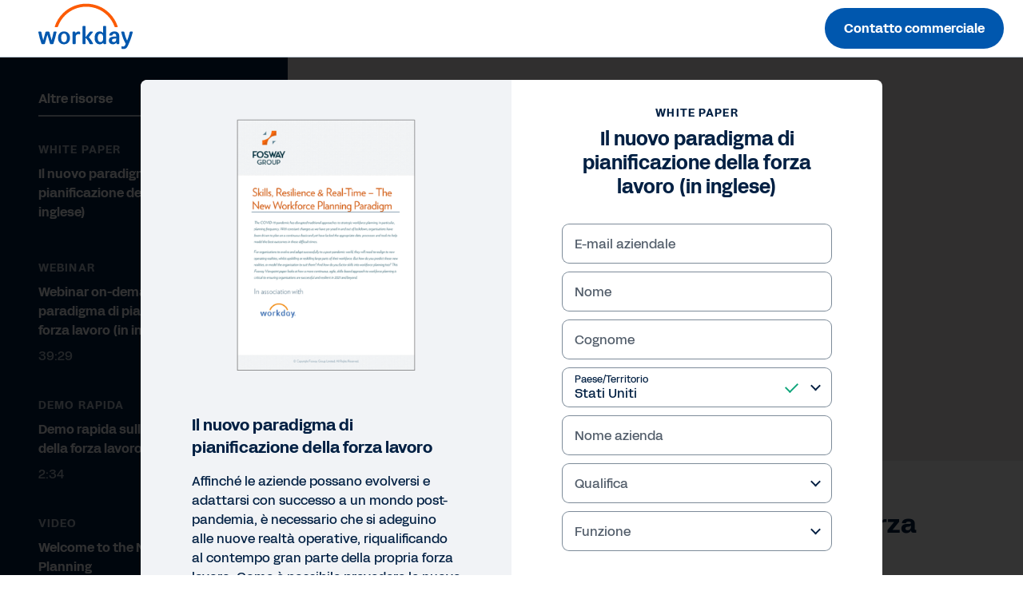

--- FILE ---
content_type: text/html;charset=utf-8
request_url: https://forms.workday.com/it-it/whitepapers/fosway-whitepaper-new-workforce-planning-paradigm/form.html
body_size: 3563
content:

<!DOCTYPE HTML>
<html lang="it-IT">
    <head>
    <meta charset="UTF-8"/>
    
        <title>
            Quanto è resiliente la tua forza lavoro? | Workday IT
        </title>
    
    <!-- <title>form</title> -->
    <meta name="keywords" content="Ospitalità,Life Sciences,Retail,Tecnologia,Servizi professionali e aziendali,Healthcare,Media e intrattenimento,Energia e risorse,Settore pubblico,Pianificazione della forza lavoro,White paper,Servizi finanziari,K-12 Education,Workday Adaptive Planning,Istruzione,Non-profit,Produzione,Altro,Istituzioni,Pianificazione aziendale,Comunicazioni,Assicurazioni"/>
    <meta name="description" content="Questo white paper di Fosway illustra perché è importante adottare un approccio alla pianificazione della forza lavoro più costante, agile e basato sulle skill per assicurare il successo e la resilienza delle aziende nel 2021 e oltre."/>
    <meta name="template" content="page-template"/>
    
        
        <meta name="siteid" content="it"/>
        <meta name="countryid" content="IT"/>
        <meta name="country" content="Italy"/>
        <meta name="Language" content="it"/>
    
    

    
<meta http-equiv="X-UA-Compatible" content="IE=edge"/>
<meta name="viewport" content="initial-scale = 1.0, maximum-scale = 1.0, user-scalable = no, width = device-width"/>




<meta property="cq:pagemodel_root_url" content="/it-it/whitepapers/fosway-whitepaper-new-workforce-planning-paradigm.model.json"/>

<meta name="keywords" content="processo pianificazione forza lavoro, forza lavoro resiliente, pianificazione HCM, pianificazione HR, pianificazione basata sulle skill"/>
<meta property="og:title" content="Quanto è resiliente la tua forza lavoro?"/>
<meta property="og:description" content="Questo white paper di Fosway illustra perché è importante adottare un approccio alla pianificazione della forza lavoro più costante, agile e basato sulle skill per assicurare il successo e la resilienza delle aziende nel 2021 e oltre. "/>
<meta property="og:image" content="https://forms.workday.com/content/dam/web/uk/images/social/soc-emea-si-ochro-cibsu-fosway-workforce-planning-report-graphics-xing-1200x675.png"/>
<meta name="twitter:card" content="summary_large_image"/>
<meta name="twitter:url"/>
<meta name="twitter:site" content="@Workday"/>
<meta name="twitter:creator" content="@Workday"/>
<meta name="twitter:title" content="Quanto è resiliente la tua forza lavoro?"/>
<meta name="twitter:description" content="Questo white paper di Fosway illustra perché è importante adottare un approccio alla pianificazione della forza lavoro più costante, agile e basato sulle skill per assicurare il successo e la resilienza delle aziende nel 2021 e oltre."/>
<meta name="twitter:image" content="https://forms.workday.com/content/dam/web/uk/images/social/soc-emea-si-ochro-cibsu-fosway-workforce-planning-report-graphics-xing-1200x675.png"/>


<script defer="defer" type="text/javascript" src="https://rum.hlx.page/.rum/@adobe/helix-rum-js@%5E2/dist/rum-standalone.js" data-routing="env=prod,tier=publish,ams=Workday"></script>
<link rel="canonical" href="https://forms.workday.com/it-it/whitepapers/fosway-whitepaper-new-workforce-planning-paradigm/form.html"/>

<meta name="ROBOTS" content="follow,index"/>
<link as="font" href="https://static.workday.com/fonts/Workday_Adelle_Sans/Workday_Adelle_Sans-Regular.woff2" type="font/woff2" crossorigin="anonymous"/>
<link as="font" href="https://static.workday.com/fonts/Workday_Adelle_Sans/Workday_Adelle_Sans-Medium.woff2" type="font/woff2" crossorigin="anonymous"/>
<link as="font" href="https://static.workday.com/fonts/Workday_Adelle_Sans/Workday_Adelle_Sans-Bold.woff2" type="font/woff2" crossorigin="anonymous"/>
<link as="font" href="https://static.workday.com/fonts/Workday_Adelle_Sans/Workday_Adelle_Sans-Extrabold.woff2" type="font/woff2" crossorigin="anonymous"/>
<script src="//info.workday.com/js/forms2/js/forms2.min.js"></script>


<script type="text/javascript">
  var siteData = (function () {
    return {
      getBreadcrumbs: function () {
        try {
          var result = '';
          var breadcrumb = document.querySelector('div.breadcrumb');
          if (breadcrumb) {
            // Not all pages have a breadcrumb
            var breadcrumbChildren = breadcrumb.children;
            for (var i = 0; i < breadcrumbChildren.length; i++) {
              //The maximum amount of items, for the time being, is 2
              if (i > 0 && i / 2 != 1) {
                result += ':';
              } else {
                result += breadcrumbChildren[i].innerHTML;
              }
              if (breadcrumbChildren.length == 2 && i === 0) {
                result += ':';
              }
            }
          }
          return result;
        } catch (e) {
          console.warn(e);
        }
      },
      getBlogCategories: function () {
        try {
          var result = '';
          var categories = document.querySelectorAll(
            '.post-summary .cmp-list__item-tags .cmp-list__item-tags-name a'
          );
          if (categories) {
            for (var i = 0; i < categories.length; i++) {
              result += categories[i].textContent;
              if (i < categories.length - 1) {
                result += '|';
              }
            }
          }
          return result;
        } catch (e) {
          console.warn(e);
        }
      },
      getBlogCollectionSet: function () {
        try {
          var result = '';
          var collectionSet = document.querySelectorAll(
            '.tags .collection-tags a'
          );
          var categoriesArray = siteData.getBlogCategories().split('|');
          if (collectionSet) {
            for (var i = 0; i < collectionSet.length; i++) {
              if (
                categoriesArray.indexOf(collectionSet[i].textContent) === -1
              ) {
                result += collectionSet[i].textContent;
                if (i < collectionSet.length - 1) {
                  result += '|';
                }
              } else {
                if (i === collectionSet.length - 1) {
                  result = result.slice(0, -1);
                }
              }
            }
          }
          return result;
        } catch (e) {
          console.warn(e);
        }
      },
    };
  })();

  var canonical = document.querySelectorAll('link[rel="canonical"]')
    ? document.querySelectorAll('link[rel="canonical"]')[0].href
    : '';
      window.adobeDataLayer = window.adobeDataLayer || [];
      window.adobeDataLayer.push({
        event: "initialState",
        user: {
          mcid: 'Anonymous',
          clientCountry: '',
          authState: document.cookie.includes('unifiedloggedinuser') ? 'true' : 'false',
        },
        page: {
          pageID: ":content:wd\u002Dforms:it\u002Dit:whitepapers:fosway\u002Dwhitepaper\u002Dnew\u002Dworkforce\u002Dplanning\u002Dparadigm:form",
          pageName: "forms:it\u002Dit:whitepapers:fosway\u002Dwhitepaper\u002Dnew\u002Dworkforce\u002Dplanning\u002Dparadigm:form",
          pageInstanceID:
            "form:production:publisher",
          pageType:
            canonical && canonical.match(/[4-5]\d\d.html/g)
              ? 'ErrorPage'
              : "form",
          referringURL: document.referrer,
          destinationURL: document.location.href,
          abbreviatedURL: document.location.origin + document.location.pathname,
          breadCrumbs: siteData.getBreadcrumbs(),
          siteName: document.location.hostname,
          primaryCategory: "forms",
          channel:
            "forms" +
            ':' +
            "it\u002Dit" +
            ':' +
            "whitepapers",
          country: "it",
          language: "it\u002Dit",
        },
        tags: {
          application: "businessplanning\/workforce\u002Dplanning,businessplanning" ? "businessplanning\/workforce\u002Dplanning,businessplanning".replace(/,/g, '|') : undefined,
          industry: "hospitality,lifesciences,retail,technology,professionalandbusinessservices,healthcare,media\u002Dand\u002Dentertainment,energy\u002Dand\u002Dresources,public_sector_government,financialservices,k\u002D12\u002Deducation,education,nonprofit,manufacturing,otherindustries,government,communications,insurance" ? "hospitality,lifesciences,retail,technology,professionalandbusinessservices,healthcare,media\u002Dand\u002Dentertainment,energy\u002Dand\u002Dresources,public_sector_government,financialservices,k\u002D12\u002Deducation,education,nonprofit,manufacturing,otherindustries,government,communications,insurance".replace(/,/g, '|') : undefined,
          assettype: "whitepaper" ? "whitepaper".replace(/,/g, '|') : undefined,
          topic: "enterpriseplanning" ? "enterpriseplanning".replace(/,/g, '|') : undefined,
          businesssize: "" ? "".replace(/,/g, '|') : undefined,
          businessoutcome: "" ? "".replace(/,/g, '|') : undefined,
          scoreable: "" ? "".replace(/,/g, '|') : undefined,
          productFocus: "" ? "".replace(/,/g, '|') : undefined,
          implicitBANT: "" ? "".replace(/,/g, '|') : undefined,
          explicitBANT: "" ? "".replace(/,/g, '|') : undefined,
          buyerJourneyStage: "" ? "".replace(/,/g, '|') : undefined,
          primaryTopic: ""  ? "".replace(/,/g, '|') : undefined,
          secondaryTopic: ""  ? "".replace(/,/g, '|') : undefined,
          internalTags: "" ? "".replace(/,/g, '|') : undefined,
        },
        blog: {
          category: siteData.getBlogCategories() ? siteData.getBlogCategories() : undefined,
          collectionSet: siteData.getBlogCollectionSet() ? siteData.getBlogCollectionSet() : undefined,
        }
      })

  document.dispatchEvent(new CustomEvent('digitalDataReady', {}));
</script>




  
    
<link rel="stylesheet" href="/etc.clientlibs/wd-forms/clientlibs/wd-forms-react.ACSHASHf542a6d35e66ed5da2721fd6df49d024.css" type="text/css">





<script src="https://prod-unifiedlogin.mktg.workday.com/scripts/detect.js" defer></script>
<!--/* Adobe Launch enviroment specific launch library-->




 
  <script fetchpriority="high" async src="//assets.adobedtm.com/launch-EN5d68e0c9d9414f648a1f2ba8fe6e162b.min.js"></script> 


<link id="mktoForms2BaseStyle" rel="stylesheet" type="text/css" href=""/>
<link id="mktoForms2ThemeStyle" rel="stylesheet" type="text/css" href=""/>

    
    
    

    
    
    
    

    
</head>
    <body class="page basicpage" id="page-b306b1b956">
        
        
        
            




            



            
<div id="page"></div>
<div class="hide-consent" style="display: none !important;" id="teconsent"></div>

            
    
    

<script type="text/javascript">
  window.apiDomain = "https:\/\/api.mktg.workday.com";
</script>

<script type="text/javascript">
  window.leadsLookupEndpoint =
    "";
  window.enableUnifiedLoginPhase2 =
    "true";
</script>




  
    <script defer src="/etc.clientlibs/clientlibs/granite/jquery.ACSHASH1fc733054ddb2e2fcd4a0f763671047b.js"></script>
<script defer src="/etc.clientlibs/clientlibs/granite/utils.ACSHASH15b6fc27cccbddb5fb7b88a7c6a2c7e4.js"></script>
<script defer src="/etc.clientlibs/clientlibs/granite/jquery/granite.ACSHASHed0d934d509c9dab702088c125c92b4f.js"></script>
<script defer src="/etc.clientlibs/foundation/clientlibs/jquery.ACSHASHdd9b395c741ce2784096e26619e14910.js"></script>
<script defer src="/etc.clientlibs/foundation/clientlibs/shared.ACSHASHe9d9a3990d7779c2e8e3361187f3d36b.js"></script>

  
  
    <script src="/etc.clientlibs/wd-forms/clientlibs/wd-forms-react.ACSHASH6478aeccab7334d43ddc9633cf2fa2f1.js"></script>

  

  
  <script async type="text/javascript" src="https://terra.mktg.workday.com/beta/clientcountry"></script>
  
  <div class="cmp-consentprompt consent-prompt master">
  <h5>Accettare i cookie per proseguire.</h5>
  <p>Il contenuto è stato bloccato in base alle preferenze dei cookie espresse su questo sito. Facendo clic qui, si accettano i <a href="https://www.youtube.com/t/terms" target="_blank">Termini di servizio</a> e le <a href="https://policies.google.com/privacy" target="_blank">Norme sulla privacy di Youtube</a>. Workday salverà la tua selezione in un cookie di sessione.</p>
  <div class="cta-wrapper">
    <div class="cmp-button">
      <button class="wd-btn btn btn--size__sm consent-prompt-consent">
        <span class="cmp-button__text">Accetta i cookie</span>
      </button>
    </div>
  </div>
  <div class="cta-wrapper">
    <div class="cmp-button">
      <button class="wd-btn btn btn--text__white btn--size__sm consent-prompt-close">
        <span class="cmp-button__text">Chiudi</span>
      </button>
    </div>
  </div>
</div>

  <!-- <script data-sly-use.model="com.workday.martech.aem.core.models.ClientlibModel" src="" type="text/javascript"></script> -->


    

    

    
    
    

            

        
    </body>
</html>


--- FILE ---
content_type: application/javascript; charset=utf-8
request_url: https://info.workday.com/index.php/form/getForm?munchkinId=078-WHZ-188&form=17385&url=https%3A%2F%2Fforms.workday.com%2Fit-it%2Fwhitepapers%2Ffosway-whitepaper-new-workforce-planning-paradigm%2Fform.html&callback=jQuery37108572144784084734_1768794735008&_=1768794735009
body_size: 7087
content:
jQuery37108572144784084734_1768794735008({"Id":17385,"Vid":17385,"Status":"approved","Name":"it-it Asset","Description":"12\/27 - Added healthcare","Layout":"left","GutterWidth":5,"OffsetWidth":5,"HasTwoButtons":true,"SubmitLabel":"Invia","ResetLabel":"Clear","ButtonLocation":"110","LabelWidth":100,"FieldWidth":150,"ToolTipType":"none","FontFamily":"inherit","FontSize":"13px","FontColor":"#333","FontUrl":null,"LineMargin":5,"ProcessorVersion":2,"CreatedByUserid":null,"ProcessOptions":{"language":"Italian","locale":"it_IT","profiling":{"isEnabled":false,"numberOfProfilingFields":3,"alwaysShowFields":[]},"socialSignOn":{"isEnabled":false,"enabledNetworks":[],"cfId":null,"codeSnippet":null},"knownLead":{"type":"form","template":""}},"EnableDeferredMode":0,"EnableCaptcha":0,"EnableGlobalFormValidationRule":1,"ButtonType":null,"ButtonImageUrl":null,"ButtonText":null,"ButtonSubmissionText":"Attendere","ButtonStyle":{"id":14,"className":"mktoNative","css":"","buttonColor":null},"ThemeStyle":{"id":3,"displayOrder":7,"name":"Plain","backgroundColor":"#FFF","layout":"left","fontFamily":"inherit","fontSize":"13px","fontColor":"#333","offsetWidth":5,"gutterWidth":5,"labelWidth":100,"fieldWidth":150,"lineMargin":5,"useBackgroundColorOnPreview":false,"css":".mktoForm fieldset.mkt3-formEditorFieldContainer{border: solid 1px gray;}.mktoForm fieldset.mkt3-formEditorFieldContainer legend{padding:0 1em;}","href":"css\/forms2-theme-plain.css","buttonStyleId":14},"ThemeStyleOverride":"\/* Add your custom CSS below *\/\n","LiveStreamSettings":null,"rows":[[{"Id":971036,"Name":"Email","IsRequired":true,"Datatype":"email","Maxlength":255,"InputLabel":"E-mail aziendale","InputInitialValue":"","InputSourceChannel":"constant","InputSourceSelector":"constant","VisibleRows":0,"ValidationMessage":"\u00c8 obbligatorio un indirizzo e-mail valido.","VisibilityRule":{"defaultVisibility":"hide","rules":[{"subjectField":"formStep","fieldLabel":"Form Step","operator":"equal","values":["step1_default"],"altLabel":"E-mail aziendale"},{"subjectField":"formStep","fieldLabel":"Form Step","operator":"equal","values":["stepx"],"altLabel":"E-mail aziendale"}]},"DisablePrefill":true}],[{"Id":971073,"Name":"HtmlText_2025-08-15T22:06:50.702Z","Datatype":"htmltext","InputInitialValue":"","LabelWidth":255,"ProfilingFieldNumber":0,"Htmltext":"\u003Cdiv id=\"digitalIDPrompt\"\u003ESembra che tu abbia gi\u00e0 un account Workday Digital ID. Vuoi \u003Ca href=\"#\" target=\"_blank\"\u003Eregistrarti\u003C\/a\u003E per un accesso pi\u00f9 rapido?\u003C\/div\u003E","VisibilityRule":{"defaultVisibility":"hide","rules":[{"subjectField":"formStep","fieldLabel":"Form Step","operator":"equal","values":["step1_default"],"altLabel":null}]},"IsLabelToLeft":true}],[{"Id":971034,"Name":"FirstName","IsRequired":true,"Datatype":"string","Maxlength":100,"InputLabel":"Nome","InputInitialValue":"","InputSourceChannel":"constant","InputSourceSelector":"constant","VisibleRows":0,"ValidationMessage":"\u00c8 obbligatorio un nome valido.","VisibilityRule":{"defaultVisibility":"hide","rules":[{"subjectField":"formStep","fieldLabel":"Form Step","operator":"equal","values":["step1_default"],"altLabel":"Nome"},{"subjectField":"formStep","fieldLabel":"Form Step","operator":"equal","values":["stepx"],"altLabel":"Nome"}]},"DisablePrefill":true}],[{"Id":971035,"Name":"LastName","IsRequired":true,"Datatype":"string","Maxlength":100,"InputLabel":"Cognome","InputInitialValue":"","InputSourceChannel":"constant","InputSourceSelector":"constant","VisibleRows":0,"ValidationMessage":"\u00c8 obbligatorio un nome valido.","VisibilityRule":{"defaultVisibility":"hide","rules":[{"subjectField":"formStep","fieldLabel":"Form Step","operator":"equal","values":["step1_default"],"altLabel":"Cognome"},{"subjectField":"formStep","fieldLabel":"Form Step","operator":"equal","values":["stepx"],"altLabel":"Cognome"}]},"DisablePrefill":true}],[{"Id":971062,"Name":"formCountry","IsRequired":true,"Datatype":"picklist","Maxlength":255,"PicklistValues":[{"label":"-- Seleziona la paese\/territorio --","value":"","selected":true,"isDefault":true},{"label":"Afghanistan","value":"AF"},{"label":"Isole Aland","value":"AX"},{"label":"Albania","value":"AL"},{"label":"Algeria","value":"DZ"},{"label":"Andorra","value":"AD"},{"label":"Angola","value":"AO"},{"label":"Anguilla","value":"AI"},{"label":"Antartide","value":"AQ"},{"label":"Antigua e Barbuda","value":"AG"},{"label":"Argentina","value":"AR"},{"label":"Armenia","value":"AM"},{"label":"Aruba","value":"AW"},{"label":"Australia","value":"AU"},{"label":"Austria","value":"AT"},{"label":"Azerbaijan","value":"AZ"},{"label":"Bahamas","value":"BS"},{"label":"Bahrain","value":"BH"},{"label":"Bangladesh","value":"BD"},{"label":"Barbados","value":"BB"},{"label":"Bielorussia","value":"BY"},{"label":"Belgio","value":"BE"},{"label":"Belize","value":"BZ"},{"label":"Benin","value":"BJ"},{"label":"Bermuda","value":"BM"},{"label":"Bhutan","value":"BT"},{"label":"Bolivia, Stato plurinazionale della","value":"BO"},{"label":"Bonaire Saint Eustatius e Saba","value":"BQ"},{"label":"Bosnia ed Erzegovina","value":"BA"},{"label":"Botswana","value":"BW"},{"label":"Isola Bouvet","value":"BV"},{"label":"Brasile","value":"BR"},{"label":"Territorio britannico dell oceano Indiano","value":"IO"},{"label":"Brunei Darussalam","value":"BN"},{"label":"Bulgaria","value":"BG"},{"label":"Burkina Faso","value":"BF"},{"label":"Burundi","value":"BI"},{"label":"Cambogia","value":"KH"},{"label":"Camerun","value":"CM"},{"label":"Canada","value":"CA"},{"label":"Capo Verde","value":"CV"},{"label":"Isole Cayman","value":"KY"},{"label":"Repubblica Centrafricana","value":"CF"},{"label":"Ciad","value":"TD"},{"label":"Cile","value":"CL"},{"label":"Cina","value":"CN"},{"label":"Isola di Natale","value":"CX"},{"label":"Isole Cocos","value":"CC"},{"label":"Colombia","value":"CO"},{"label":"Comore","value":"KM"},{"label":"Congo","value":"CG"},{"label":"Congo, Repubblica Democratica del","value":"CD"},{"label":"Isole Cook","value":"CK"},{"label":"Costa Rica","value":"CR"},{"label":"Costa d;Avorio","value":"CI"},{"label":"Croazia","value":"HR"},{"label":"Cuba","value":"CU"},{"label":"Curaco","value":"CW"},{"label":"Cipro","value":"CY"},{"label":"Repubblica Ceca","value":"CZ"},{"label":"Danimarca","value":"DK"},{"label":"Gibuti","value":"DJ"},{"label":"Dominica","value":"DM"},{"label":"Repubblica Dominicana","value":"DO"},{"label":"Ecuador","value":"EC"},{"label":"Egitto","value":"EG"},{"label":"El Salvador","value":"SV"},{"label":"Guinea Equatoriale","value":"GQ"},{"label":"Eritrea","value":"ER"},{"label":"Estonia","value":"EE"},{"label":"Etiopia","value":"ET"},{"label":"Isole Falkland (Malvinas)","value":"FK"},{"label":"Isole F\u00e6rer","value":"FO"},{"label":"Fiji","value":"FJ"},{"label":"Finlandia","value":"FI"},{"label":"Francia","value":"FR"},{"label":"Guiana Francese","value":"GF"},{"label":"Polinesia Francese","value":"PF"},{"label":"Territori francesi del sud","value":"TF"},{"label":"Gabon","value":"GA"},{"label":"Gambia","value":"GM"},{"label":"Georgia","value":"GE"},{"label":"Germania","value":"DE"},{"label":"Ghana","value":"GH"},{"label":"Gibilterra","value":"GI"},{"label":"Grecia","value":"GR"},{"label":"Groenlandia","value":"GL"},{"label":"Grenada","value":"GD"},{"label":"Guadeloupe","value":"GP"},{"label":"Guatemala","value":"GT"},{"label":"Guernsey","value":"GG"},{"label":"Guinea","value":"GN"},{"label":"Guinea-Bissau","value":"GW"},{"label":"Guyana","value":"GY"},{"label":"Haiti","value":"HT"},{"label":"Isole di Heard e Isole Mcdonald","value":"HM"},{"label":"Citt\u00e0 del Vaticano (Santa Sede)","value":"VA"},{"label":"Honduras","value":"HN"},{"label":"Regione amministrativa speciale di Hong Kong","value":"HK"},{"label":"Ungheria","value":"HU"},{"label":"Islanda","value":"IS"},{"label":"India","value":"IN"},{"label":"Indonesia","value":"ID"},{"label":"Iran, Repubblica Islamica del","value":"IR"},{"label":"Iraq","value":"IQ"},{"label":"Irlanda","value":"IE"},{"label":"Isola di Man","value":"IM"},{"label":"Israele","value":"IL"},{"label":"Italia","value":"IT"},{"label":"Giamaica","value":"JM"},{"label":"Giappone","value":"JP"},{"label":"Jersey","value":"JE"},{"label":"Giordania","value":"JO"},{"label":"Kazakistan","value":"KZ"},{"label":"Kenya","value":"KE"},{"label":"Kiribati","value":"KI"},{"label":"Corea, Repubblica Popolare Democratica di","value":"KP"},{"label":"Corea, Repubblica di","value":"KR"},{"label":"Kuwait","value":"KW"},{"label":"Kirghizistan","value":"KG"},{"label":"Laos, Repubblica Popolare Democratica del","value":"LA"},{"label":"Lettonia","value":"LV"},{"label":"Libano","value":"LB"},{"label":"Lesotho","value":"LS"},{"label":"Liberia","value":"LR"},{"label":"Jamahiriya araba libica","value":"LY"},{"label":"Liechtenstein","value":"LI"},{"label":"Lituania","value":"LT"},{"label":"Lussemburgo","value":"LU"},{"label":"Regione amministrativa speciale di Macao","value":"MO"},{"label":"Macedonia, Ex Repubblica Iugoslava di","value":"MK"},{"label":"Madagascar","value":"MG"},{"label":"Malawi","value":"MW"},{"label":"Malesia","value":"MY"},{"label":"Maldive","value":"MV"},{"label":"Mali","value":"ML"},{"label":"Malta","value":"MT"},{"label":"Martinica","value":"MQ"},{"label":"Mauritania","value":"MR"},{"label":"Mauritius","value":"MU"},{"label":"Mayotte","value":"YT"},{"label":"Messico","value":"MX"},{"label":"Moldavia, Repubblica di","value":"MD"},{"label":"Principato di Monaco","value":"MC"},{"label":"Mongolia","value":"MN"},{"label":"Montenegro","value":"ME"},{"label":"Montserrat","value":"MS"},{"label":"Morocco","value":"MA"},{"label":"Mozambico","value":"MZ"},{"label":"Myanmar","value":"MM"},{"label":"Namibia","value":"NA"},{"label":"Nauru","value":"NR"},{"label":"Nepal","value":"NP"},{"label":"Paesi Bassi","value":"NL"},{"label":"Nuova Caledonia","value":"NC"},{"label":"Nuova Zelanda","value":"NZ"},{"label":"Nicaragua","value":"NI"},{"label":"Niger","value":"NE"},{"label":"Nigeria","value":"NG"},{"label":"Niue","value":"NU"},{"label":"Isole Norfolk","value":"NF"},{"label":"Norvegia","value":"NO"},{"label":"Oman","value":"OM"},{"label":"Pakistan","value":"PK"},{"label":"Territorio palestinese occupato","value":"PS"},{"label":"Panama","value":"PA"},{"label":"Papua Nuova Guinea","value":"PG"},{"label":"Paraguay","value":"PY"},{"label":"Per\u00f9","value":"PE"},{"label":"Filippine","value":"PH"},{"label":"Pitcairn","value":"PN"},{"label":"Polonia","value":"PL"},{"label":"Portogallo","value":"PT"},{"label":"Qatar","value":"QA"},{"label":"R\u00e9union","value":"RE"},{"label":"Romania","value":"RO"},{"label":"Federazione Russa","value":"RU"},{"label":"Ruanda","value":"RW"},{"label":"San Bartolomeo","value":"BL"},{"label":"Sant'Elena, Ascensione e Tristan da Cunha","value":"SH"},{"label":"Saint Kitts e Nevis","value":"KN"},{"label":"Santa Lucia","value":"LC"},{"label":"Saint Martin (territorio francese)","value":"MF"},{"label":"Saint Pierre e Miquelon","value":"PM"},{"label":"Saint. Vincent e Grenadine","value":"VC"},{"label":"Samoa","value":"WS"},{"label":"San Marino","value":"SM"},{"label":"Sao Tome e Principe","value":"ST"},{"label":"Arabia Saudita","value":"SA"},{"label":"Senegal","value":"SN"},{"label":"Serbia","value":"RS"},{"label":"Seychelles","value":"SC"},{"label":"Sierra Leone","value":"SL"},{"label":"Singapore","value":"SG"},{"label":"Saint Maarten (territorio olandese)","value":"SX"},{"label":"Slovacchia","value":"SK"},{"label":"Slovenia","value":"SI"},{"label":"Isole Salomone","value":"SB"},{"label":"Somalia","value":"SO"},{"label":"Sudafrica","value":"ZA"},{"label":"Georgia del Sud e isole Sandwich meridionali","value":"GS"},{"label":"Soudan du sud","value":"SS"},{"label":"Spagna","value":"ES"},{"label":"Sri Lanka","value":"LK"},{"label":"Sudan","value":"SD"},{"label":"Suriname","value":"SR"},{"label":"Svalbard e Jan Mayen","value":"SJ"},{"label":"Swaziland","value":"SZ"},{"label":"Svezia","value":"SE"},{"label":"Svizzera","value":"CH"},{"label":"Repubblica Araba Siriana","value":"SY"},{"label":"Taiwan","value":"TW"},{"label":"Tagikistan","value":"TJ"},{"label":"Tanzania, Repubblica Unita di","value":"TZ"},{"label":"Tailandia","value":"TH"},{"label":"Timor Leste","value":"TL"},{"label":"Togo","value":"TG"},{"label":"Tokelau","value":"TK"},{"label":"Tonga","value":"TO"},{"label":"Trinidad e Tobago","value":"TT"},{"label":"Tunisia","value":"TN"},{"label":"Turchia","value":"TR"},{"label":"Turkmenistan","value":"TM"},{"label":"Isole Turks e Caicos","value":"TC"},{"label":"Tuvalu","value":"TV"},{"label":"Uganda","value":"UG"},{"label":"Ucraina","value":"UA"},{"label":"Emirati Arabi Uniti","value":"AE"},{"label":"Regno Unito","value":"GB"},{"label":"Stati Uniti","value":"US"},{"label":"Uruguay","value":"UY"},{"label":"Uzbekistan","value":"UZ"},{"label":"Vanuatu","value":"VU"},{"label":"Venezuela, Repubblica Boliviana di","value":"VE"},{"label":"Vietnam","value":"VN"},{"label":"Isole Vergini, Britanniche","value":"VG"},{"label":"Wallis e Futuna","value":"WF"},{"label":"Sahara occidentale","value":"EH"},{"label":"Yemen","value":"YE"},{"label":"Zambia","value":"ZM"},{"label":"Zimbabwe","value":"ZW"}],"DefaultValue":[""],"InputLabel":"Paese\/Territorio","InputInitialValue":"","InputSourceChannel":"constant","VisibleRows":4,"ProfilingFieldNumber":0,"ValidationMessage":"Il campo \u00e8 obbligatorio","VisibilityRule":{"defaultVisibility":"hide","rules":[{"subjectField":"formStep","fieldLabel":"Form Step","operator":"startsWith","values":["step1"],"altLabel":"Paese\/Territorio","picklistFilterValues":[{"label":"-- Seleziona la paese\/territorio --","value":""},{"label":"Afghanistan","value":"AF"},{"label":"Isole Aland","value":"AX"},{"label":"Albania","value":"AL"},{"label":"Algeria","value":"DZ"},{"label":"Andorra","value":"AD"},{"label":"Angola","value":"AO"},{"label":"Anguilla","value":"AI"},{"label":"Antartide","value":"AQ"},{"label":"Antigua e Barbuda","value":"AG"},{"label":"Argentina","value":"AR"},{"label":"Armenia","value":"AM"},{"label":"Aruba","value":"AW"},{"label":"Australia","value":"AU"},{"label":"Austria","value":"AT"},{"label":"Azerbaijan","value":"AZ"},{"label":"Bahamas","value":"BS"},{"label":"Bahrain","value":"BH"},{"label":"Bangladesh","value":"BD"},{"label":"Barbados","value":"BB"},{"label":"Bielorussia","value":"BY"},{"label":"Belgio","value":"BE"},{"label":"Belize","value":"BZ"},{"label":"Benin","value":"BJ"},{"label":"Bermuda","value":"BM"},{"label":"Bhutan","value":"BT"},{"label":"Bolivia, Stato plurinazionale della","value":"BO"},{"label":"Bonaire Saint Eustatius e Saba","value":"BQ"},{"label":"Bosnia ed Erzegovina","value":"BA"},{"label":"Botswana","value":"BW"},{"label":"Isola Bouvet","value":"BV"},{"label":"Brasile","value":"BR"},{"label":"Territorio britannico dell oceano Indiano","value":"IO"},{"label":"Brunei Darussalam","value":"BN"},{"label":"Bulgaria","value":"BG"},{"label":"Burkina Faso","value":"BF"},{"label":"Burundi","value":"BI"},{"label":"Cambogia","value":"KH"},{"label":"Camerun","value":"CM"},{"label":"Canada","value":"CA"},{"label":"Capo Verde","value":"CV"},{"label":"Isole Cayman","value":"KY"},{"label":"Repubblica Centrafricana","value":"CF"},{"label":"Ciad","value":"TD"},{"label":"Cile","value":"CL"},{"label":"Cina","value":"CN"},{"label":"Isola di Natale","value":"CX"},{"label":"Isole Cocos","value":"CC"},{"label":"Colombia","value":"CO"},{"label":"Comore","value":"KM"},{"label":"Congo","value":"CG"},{"label":"Congo, Repubblica Democratica del","value":"CD"},{"label":"Isole Cook","value":"CK"},{"label":"Costa Rica","value":"CR"},{"label":"Costa d;Avorio","value":"CI"},{"label":"Croazia","value":"HR"},{"label":"Cuba","value":"CU"},{"label":"Curaco","value":"CW"},{"label":"Cipro","value":"CY"},{"label":"Repubblica Ceca","value":"CZ"},{"label":"Danimarca","value":"DK"},{"label":"Gibuti","value":"DJ"},{"label":"Dominica","value":"DM"},{"label":"Repubblica Dominicana","value":"DO"},{"label":"Ecuador","value":"EC"},{"label":"Egitto","value":"EG"},{"label":"El Salvador","value":"SV"},{"label":"Guinea Equatoriale","value":"GQ"},{"label":"Eritrea","value":"ER"},{"label":"Estonia","value":"EE"},{"label":"Etiopia","value":"ET"},{"label":"Isole Falkland (Malvinas)","value":"FK"},{"label":"Isole F\u00e6rer","value":"FO"},{"label":"Fiji","value":"FJ"},{"label":"Finlandia","value":"FI"},{"label":"Francia","value":"FR"},{"label":"Guiana Francese","value":"GF"},{"label":"Polinesia Francese","value":"PF"},{"label":"Territori francesi del sud","value":"TF"},{"label":"Gabon","value":"GA"},{"label":"Gambia","value":"GM"},{"label":"Georgia","value":"GE"},{"label":"Germania","value":"DE"},{"label":"Ghana","value":"GH"},{"label":"Gibilterra","value":"GI"},{"label":"Grecia","value":"GR"},{"label":"Groenlandia","value":"GL"},{"label":"Grenada","value":"GD"},{"label":"Guadeloupe","value":"GP"},{"label":"Guatemala","value":"GT"},{"label":"Guernsey","value":"GG"},{"label":"Guinea","value":"GN"},{"label":"Guinea-Bissau","value":"GW"},{"label":"Guyana","value":"GY"},{"label":"Haiti","value":"HT"},{"label":"Isole di Heard e Isole Mcdonald","value":"HM"},{"label":"Citt\u00e0 del Vaticano (Santa Sede)","value":"VA"},{"label":"Honduras","value":"HN"},{"label":"Regione amministrativa speciale di Hong Kong","value":"HK"},{"label":"Ungheria","value":"HU"},{"label":"Islanda","value":"IS"},{"label":"India","value":"IN"},{"label":"Indonesia","value":"ID"},{"label":"Iran, Repubblica Islamica del","value":"IR"},{"label":"Iraq","value":"IQ"},{"label":"Irlanda","value":"IE"},{"label":"Isola di Man","value":"IM"},{"label":"Israele","value":"IL"},{"label":"Italia","value":"IT"},{"label":"Giamaica","value":"JM"},{"label":"Giappone","value":"JP"},{"label":"Jersey","value":"JE"},{"label":"Giordania","value":"JO"},{"label":"Kazakistan","value":"KZ"},{"label":"Kenya","value":"KE"},{"label":"Kiribati","value":"KI"},{"label":"Corea, Repubblica Popolare Democratica di","value":"KP"},{"label":"Corea, Repubblica di","value":"KR"},{"label":"Kuwait","value":"KW"},{"label":"Kirghizistan","value":"KG"},{"label":"Laos, Repubblica Popolare Democratica del","value":"LA"},{"label":"Lettonia","value":"LV"},{"label":"Libano","value":"LB"},{"label":"Lesotho","value":"LS"},{"label":"Liberia","value":"LR"},{"label":"Jamahiriya araba libica","value":"LY"},{"label":"Liechtenstein","value":"LI"},{"label":"Lituania","value":"LT"},{"label":"Lussemburgo","value":"LU"},{"label":"Regione amministrativa speciale di Macao","value":"MO"},{"label":"Macedonia, Ex Repubblica Iugoslava di","value":"MK"},{"label":"Madagascar","value":"MG"},{"label":"Malawi","value":"MW"},{"label":"Malesia","value":"MY"},{"label":"Maldive","value":"MV"},{"label":"Mali","value":"ML"},{"label":"Malta","value":"MT"},{"label":"Martinica","value":"MQ"},{"label":"Mauritania","value":"MR"},{"label":"Mauritius","value":"MU"},{"label":"Mayotte","value":"YT"},{"label":"Messico","value":"MX"},{"label":"Moldavia, Repubblica di","value":"MD"},{"label":"Principato di Monaco","value":"MC"},{"label":"Mongolia","value":"MN"},{"label":"Montenegro","value":"ME"},{"label":"Montserrat","value":"MS"},{"label":"Morocco","value":"MA"},{"label":"Mozambico","value":"MZ"},{"label":"Myanmar","value":"MM"},{"label":"Namibia","value":"NA"},{"label":"Nauru","value":"NR"},{"label":"Nepal","value":"NP"},{"label":"Paesi Bassi","value":"NL"},{"label":"Nuova Caledonia","value":"NC"},{"label":"Nuova Zelanda","value":"NZ"},{"label":"Nicaragua","value":"NI"},{"label":"Niger","value":"NE"},{"label":"Nigeria","value":"NG"},{"label":"Niue","value":"NU"},{"label":"Isole Norfolk","value":"NF"},{"label":"Norvegia","value":"NO"},{"label":"Oman","value":"OM"},{"label":"Pakistan","value":"PK"},{"label":"Territorio palestinese occupato","value":"PS"},{"label":"Panama","value":"PA"},{"label":"Papua Nuova Guinea","value":"PG"},{"label":"Paraguay","value":"PY"},{"label":"Per\u00f9","value":"PE"},{"label":"Filippine","value":"PH"},{"label":"Pitcairn","value":"PN"},{"label":"Polonia","value":"PL"},{"label":"Portogallo","value":"PT"},{"label":"Qatar","value":"QA"},{"label":"R\u00e9union","value":"RE"},{"label":"Romania","value":"RO"},{"label":"Federazione Russa","value":"RU"},{"label":"Ruanda","value":"RW"},{"label":"San Bartolomeo","value":"BL"},{"label":"Sant'Elena, Ascensione e Tristan da Cunha","value":"SH"},{"label":"Saint Kitts e Nevis","value":"KN"},{"label":"Santa Lucia","value":"LC"},{"label":"Saint Martin (territorio francese)","value":"MF"},{"label":"Saint Pierre e Miquelon","value":"PM"},{"label":"Saint. Vincent e Grenadine","value":"VC"},{"label":"Samoa","value":"WS"},{"label":"San Marino","value":"SM"},{"label":"Sao Tome e Principe","value":"ST"},{"label":"Arabia Saudita","value":"SA"},{"label":"Senegal","value":"SN"},{"label":"Serbia","value":"RS"},{"label":"Seychelles","value":"SC"},{"label":"Sierra Leone","value":"SL"},{"label":"Singapore","value":"SG"},{"label":"Saint Maarten (territorio olandese)","value":"SX"},{"label":"Slovacchia","value":"SK"},{"label":"Slovenia","value":"SI"},{"label":"Isole Salomone","value":"SB"},{"label":"Somalia","value":"SO"},{"label":"Sudafrica","value":"ZA"},{"label":"Georgia del Sud e isole Sandwich meridionali","value":"GS"},{"label":"Soudan du sud","value":"SS"},{"label":"Spagna","value":"ES"},{"label":"Sri Lanka","value":"LK"},{"label":"Sudan","value":"SD"},{"label":"Suriname","value":"SR"},{"label":"Svalbard e Jan Mayen","value":"SJ"},{"label":"Swaziland","value":"SZ"},{"label":"Svezia","value":"SE"},{"label":"Svizzera","value":"CH"},{"label":"Repubblica Araba Siriana","value":"SY"},{"label":"Taiwan","value":"TW"},{"label":"Tagikistan","value":"TJ"},{"label":"Tanzania, Repubblica Unita di","value":"TZ"},{"label":"Tailandia","value":"TH"},{"label":"Timor Leste","value":"TL"},{"label":"Togo","value":"TG"},{"label":"Tokelau","value":"TK"},{"label":"Tonga","value":"TO"},{"label":"Trinidad e Tobago","value":"TT"},{"label":"Tunisia","value":"TN"},{"label":"Turchia","value":"TR"},{"label":"Turkmenistan","value":"TM"},{"label":"Isole Turks e Caicos","value":"TC"},{"label":"Tuvalu","value":"TV"},{"label":"Uganda","value":"UG"},{"label":"Ucraina","value":"UA"},{"label":"Emirati Arabi Uniti","value":"AE"},{"label":"Regno Unito","value":"GB"},{"label":"Stati Uniti","value":"US"},{"label":"Uruguay","value":"UY"},{"label":"Uzbekistan","value":"UZ"},{"label":"Vanuatu","value":"VU"},{"label":"Venezuela, Repubblica Boliviana di","value":"VE"},{"label":"Vietnam","value":"VN"},{"label":"Isole Vergini, Britanniche","value":"VG"},{"label":"Wallis e Futuna","value":"WF"},{"label":"Sahara occidentale","value":"EH"},{"label":"Yemen","value":"YE"},{"label":"Zambia","value":"ZM"},{"label":"Zimbabwe","value":"ZW"}]},{"subjectField":"formStep","fieldLabel":"Form Step","operator":"startsWith","values":["step2"],"altLabel":"Paese\/Territorio","picklistFilterValues":[{"label":"-- Seleziona la paese\/territorio --","value":""},{"label":"Afghanistan","value":"AF"},{"label":"Isole Aland","value":"AX"},{"label":"Albania","value":"AL"},{"label":"Algeria","value":"DZ"},{"label":"Andorra","value":"AD"},{"label":"Angola","value":"AO"},{"label":"Anguilla","value":"AI"},{"label":"Antartide","value":"AQ"},{"label":"Antigua e Barbuda","value":"AG"},{"label":"Argentina","value":"AR"},{"label":"Armenia","value":"AM"},{"label":"Aruba","value":"AW"},{"label":"Australia","value":"AU"},{"label":"Austria","value":"AT"},{"label":"Azerbaijan","value":"AZ"},{"label":"Bahamas","value":"BS"},{"label":"Bahrain","value":"BH"},{"label":"Bangladesh","value":"BD"},{"label":"Barbados","value":"BB"},{"label":"Bielorussia","value":"BY"},{"label":"Belgio","value":"BE"},{"label":"Belize","value":"BZ"},{"label":"Benin","value":"BJ"},{"label":"Bermuda","value":"BM"},{"label":"Bhutan","value":"BT"},{"label":"Bolivia, Stato plurinazionale della","value":"BO"},{"label":"Bonaire Saint Eustatius e Saba","value":"BQ"},{"label":"Bosnia ed Erzegovina","value":"BA"},{"label":"Botswana","value":"BW"},{"label":"Isola Bouvet","value":"BV"},{"label":"Brasile","value":"BR"},{"label":"Territorio britannico dell oceano Indiano","value":"IO"},{"label":"Brunei Darussalam","value":"BN"},{"label":"Bulgaria","value":"BG"},{"label":"Burkina Faso","value":"BF"},{"label":"Burundi","value":"BI"},{"label":"Cambogia","value":"KH"},{"label":"Camerun","value":"CM"},{"label":"Canada","value":"CA"},{"label":"Capo Verde","value":"CV"},{"label":"Isole Cayman","value":"KY"},{"label":"Repubblica Centrafricana","value":"CF"},{"label":"Ciad","value":"TD"},{"label":"Cile","value":"CL"},{"label":"Cina","value":"CN"},{"label":"Isola di Natale","value":"CX"},{"label":"Isole Cocos","value":"CC"},{"label":"Colombia","value":"CO"},{"label":"Comore","value":"KM"},{"label":"Congo","value":"CG"},{"label":"Congo, Repubblica Democratica del","value":"CD"},{"label":"Isole Cook","value":"CK"},{"label":"Costa Rica","value":"CR"},{"label":"Costa d;Avorio","value":"CI"},{"label":"Croazia","value":"HR"},{"label":"Cuba","value":"CU"},{"label":"Curaco","value":"CW"},{"label":"Cipro","value":"CY"},{"label":"Repubblica Ceca","value":"CZ"},{"label":"Danimarca","value":"DK"},{"label":"Gibuti","value":"DJ"},{"label":"Dominica","value":"DM"},{"label":"Repubblica Dominicana","value":"DO"},{"label":"Ecuador","value":"EC"},{"label":"Egitto","value":"EG"},{"label":"El Salvador","value":"SV"},{"label":"Guinea Equatoriale","value":"GQ"},{"label":"Eritrea","value":"ER"},{"label":"Estonia","value":"EE"},{"label":"Etiopia","value":"ET"},{"label":"Isole Falkland (Malvinas)","value":"FK"},{"label":"Isole F\u00e6rer","value":"FO"},{"label":"Fiji","value":"FJ"},{"label":"Finlandia","value":"FI"},{"label":"Francia","value":"FR"},{"label":"Guiana Francese","value":"GF"},{"label":"Polinesia Francese","value":"PF"},{"label":"Territori francesi del sud","value":"TF"},{"label":"Gabon","value":"GA"},{"label":"Gambia","value":"GM"},{"label":"Georgia","value":"GE"},{"label":"Germania","value":"DE"},{"label":"Ghana","value":"GH"},{"label":"Gibilterra","value":"GI"},{"label":"Grecia","value":"GR"},{"label":"Groenlandia","value":"GL"},{"label":"Grenada","value":"GD"},{"label":"Guadeloupe","value":"GP"},{"label":"Guatemala","value":"GT"},{"label":"Guernsey","value":"GG"},{"label":"Guinea","value":"GN"},{"label":"Guinea-Bissau","value":"GW"},{"label":"Guyana","value":"GY"},{"label":"Haiti","value":"HT"},{"label":"Isole di Heard e Isole Mcdonald","value":"HM"},{"label":"Citt\u00e0 del Vaticano (Santa Sede)","value":"VA"},{"label":"Honduras","value":"HN"},{"label":"Regione amministrativa speciale di Hong Kong","value":"HK"},{"label":"Ungheria","value":"HU"},{"label":"Islanda","value":"IS"},{"label":"India","value":"IN"},{"label":"Indonesia","value":"ID"},{"label":"Iran, Repubblica Islamica del","value":"IR"},{"label":"Iraq","value":"IQ"},{"label":"Irlanda","value":"IE"},{"label":"Isola di Man","value":"IM"},{"label":"Israele","value":"IL"},{"label":"Italia","value":"IT"},{"label":"Giamaica","value":"JM"},{"label":"Giappone","value":"JP"},{"label":"Jersey","value":"JE"},{"label":"Giordania","value":"JO"},{"label":"Kazakistan","value":"KZ"},{"label":"Kenya","value":"KE"},{"label":"Kiribati","value":"KI"},{"label":"Corea, Repubblica Popolare Democratica di","value":"KP"},{"label":"Corea, Repubblica di","value":"KR"},{"label":"Kuwait","value":"KW"},{"label":"Kirghizistan","value":"KG"},{"label":"Laos, Repubblica Popolare Democratica del","value":"LA"},{"label":"Lettonia","value":"LV"},{"label":"Libano","value":"LB"},{"label":"Lesotho","value":"LS"},{"label":"Liberia","value":"LR"},{"label":"Jamahiriya araba libica","value":"LY"},{"label":"Liechtenstein","value":"LI"},{"label":"Lituania","value":"LT"},{"label":"Lussemburgo","value":"LU"},{"label":"Regione amministrativa speciale di Macao","value":"MO"},{"label":"Macedonia, Ex Repubblica Iugoslava di","value":"MK"},{"label":"Madagascar","value":"MG"},{"label":"Malawi","value":"MW"},{"label":"Malesia","value":"MY"},{"label":"Maldive","value":"MV"},{"label":"Mali","value":"ML"},{"label":"Malta","value":"MT"},{"label":"Martinica","value":"MQ"},{"label":"Mauritania","value":"MR"},{"label":"Mauritius","value":"MU"},{"label":"Mayotte","value":"YT"},{"label":"Messico","value":"MX"},{"label":"Moldavia, Repubblica di","value":"MD"},{"label":"Principato di Monaco","value":"MC"},{"label":"Mongolia","value":"MN"},{"label":"Montenegro","value":"ME"},{"label":"Montserrat","value":"MS"},{"label":"Morocco","value":"MA"},{"label":"Mozambico","value":"MZ"},{"label":"Myanmar","value":"MM"},{"label":"Namibia","value":"NA"},{"label":"Nauru","value":"NR"},{"label":"Nepal","value":"NP"},{"label":"Paesi Bassi","value":"NL"},{"label":"Nuova Caledonia","value":"NC"},{"label":"Nuova Zelanda","value":"NZ"},{"label":"Nicaragua","value":"NI"},{"label":"Niger","value":"NE"},{"label":"Nigeria","value":"NG"},{"label":"Niue","value":"NU"},{"label":"Isole Norfolk","value":"NF"},{"label":"Norvegia","value":"NO"},{"label":"Oman","value":"OM"},{"label":"Pakistan","value":"PK"},{"label":"Territorio palestinese occupato","value":"PS"},{"label":"Panama","value":"PA"},{"label":"Papua Nuova Guinea","value":"PG"},{"label":"Paraguay","value":"PY"},{"label":"Per\u00f9","value":"PE"},{"label":"Filippine","value":"PH"},{"label":"Pitcairn","value":"PN"},{"label":"Polonia","value":"PL"},{"label":"Portogallo","value":"PT"},{"label":"Qatar","value":"QA"},{"label":"R\u00e9union","value":"RE"},{"label":"Romania","value":"RO"},{"label":"Federazione Russa","value":"RU"},{"label":"Ruanda","value":"RW"},{"label":"San Bartolomeo","value":"BL"},{"label":"Sant'Elena, Ascensione e Tristan da Cunha","value":"SH"},{"label":"Saint Kitts e Nevis","value":"KN"},{"label":"Santa Lucia","value":"LC"},{"label":"Saint Martin (territorio francese)","value":"MF"},{"label":"Saint Pierre e Miquelon","value":"PM"},{"label":"Saint. Vincent e Grenadine","value":"VC"},{"label":"Samoa","value":"WS"},{"label":"San Marino","value":"SM"},{"label":"Sao Tome e Principe","value":"ST"},{"label":"Arabia Saudita","value":"SA"},{"label":"Senegal","value":"SN"},{"label":"Serbia","value":"RS"},{"label":"Seychelles","value":"SC"},{"label":"Sierra Leone","value":"SL"},{"label":"Singapore","value":"SG"},{"label":"Saint Maarten (territorio olandese)","value":"SX"},{"label":"Slovacchia","value":"SK"},{"label":"Slovenia","value":"SI"},{"label":"Isole Salomone","value":"SB"},{"label":"Somalia","value":"SO"},{"label":"Sudafrica","value":"ZA"},{"label":"Georgia del Sud e isole Sandwich meridionali","value":"GS"},{"label":"Soudan du sud","value":"SS"},{"label":"Spagna","value":"ES"},{"label":"Sri Lanka","value":"LK"},{"label":"Sudan","value":"SD"},{"label":"Suriname","value":"SR"},{"label":"Svalbard e Jan Mayen","value":"SJ"},{"label":"Swaziland","value":"SZ"},{"label":"Svezia","value":"SE"},{"label":"Svizzera","value":"CH"},{"label":"Repubblica Araba Siriana","value":"SY"},{"label":"Taiwan","value":"TW"},{"label":"Tagikistan","value":"TJ"},{"label":"Tanzania, Repubblica Unita di","value":"TZ"},{"label":"Tailandia","value":"TH"},{"label":"Timor Leste","value":"TL"},{"label":"Togo","value":"TG"},{"label":"Tokelau","value":"TK"},{"label":"Tonga","value":"TO"},{"label":"Trinidad e Tobago","value":"TT"},{"label":"Tunisia","value":"TN"},{"label":"Turchia","value":"TR"},{"label":"Turkmenistan","value":"TM"},{"label":"Isole Turks e Caicos","value":"TC"},{"label":"Tuvalu","value":"TV"},{"label":"Uganda","value":"UG"},{"label":"Ucraina","value":"UA"},{"label":"Emirati Arabi Uniti","value":"AE"},{"label":"Regno Unito","value":"GB"},{"label":"Stati Uniti","value":"US"},{"label":"Uruguay","value":"UY"},{"label":"Uzbekistan","value":"UZ"},{"label":"Vanuatu","value":"VU"},{"label":"Venezuela, Repubblica Boliviana di","value":"VE"},{"label":"Vietnam","value":"VN"},{"label":"Isole Vergini, Britanniche","value":"VG"},{"label":"Wallis e Futuna","value":"WF"},{"label":"Sahara occidentale","value":"EH"},{"label":"Yemen","value":"YE"},{"label":"Zambia","value":"ZM"},{"label":"Zimbabwe","value":"ZW"}]},{"subjectField":"formStep","fieldLabel":"Form Step","operator":"equal","values":["stepx"],"altLabel":"Paese\/Territorio","picklistFilterValues":[{"label":"-- Seleziona la paese\/territorio --","value":""},{"label":"Afghanistan","value":"AF"},{"label":"Isole Aland","value":"AX"},{"label":"Albania","value":"AL"},{"label":"Algeria","value":"DZ"},{"label":"Andorra","value":"AD"},{"label":"Angola","value":"AO"},{"label":"Anguilla","value":"AI"},{"label":"Antartide","value":"AQ"},{"label":"Antigua e Barbuda","value":"AG"},{"label":"Argentina","value":"AR"},{"label":"Armenia","value":"AM"},{"label":"Aruba","value":"AW"},{"label":"Australia","value":"AU"},{"label":"Austria","value":"AT"},{"label":"Azerbaijan","value":"AZ"},{"label":"Bahamas","value":"BS"},{"label":"Bahrain","value":"BH"},{"label":"Bangladesh","value":"BD"},{"label":"Barbados","value":"BB"},{"label":"Bielorussia","value":"BY"},{"label":"Belgio","value":"BE"},{"label":"Belize","value":"BZ"},{"label":"Benin","value":"BJ"},{"label":"Bermuda","value":"BM"},{"label":"Bhutan","value":"BT"},{"label":"Bolivia, Stato plurinazionale della","value":"BO"},{"label":"Bonaire Saint Eustatius e Saba","value":"BQ"},{"label":"Bosnia ed Erzegovina","value":"BA"},{"label":"Botswana","value":"BW"},{"label":"Isola Bouvet","value":"BV"},{"label":"Brasile","value":"BR"},{"label":"Territorio britannico dell oceano Indiano","value":"IO"},{"label":"Brunei Darussalam","value":"BN"},{"label":"Bulgaria","value":"BG"},{"label":"Burkina Faso","value":"BF"},{"label":"Burundi","value":"BI"},{"label":"Cambogia","value":"KH"},{"label":"Camerun","value":"CM"},{"label":"Canada","value":"CA"},{"label":"Capo Verde","value":"CV"},{"label":"Isole Cayman","value":"KY"},{"label":"Repubblica Centrafricana","value":"CF"},{"label":"Ciad","value":"TD"},{"label":"Cile","value":"CL"},{"label":"Cina","value":"CN"},{"label":"Isola di Natale","value":"CX"},{"label":"Isole Cocos","value":"CC"},{"label":"Colombia","value":"CO"},{"label":"Comore","value":"KM"},{"label":"Congo","value":"CG"},{"label":"Congo, Repubblica Democratica del","value":"CD"},{"label":"Isole Cook","value":"CK"},{"label":"Costa Rica","value":"CR"},{"label":"Costa d;Avorio","value":"CI"},{"label":"Croazia","value":"HR"},{"label":"Cuba","value":"CU"},{"label":"Curaco","value":"CW"},{"label":"Cipro","value":"CY"},{"label":"Repubblica Ceca","value":"CZ"},{"label":"Danimarca","value":"DK"},{"label":"Gibuti","value":"DJ"},{"label":"Dominica","value":"DM"},{"label":"Repubblica Dominicana","value":"DO"},{"label":"Ecuador","value":"EC"},{"label":"Egitto","value":"EG"},{"label":"El Salvador","value":"SV"},{"label":"Guinea Equatoriale","value":"GQ"},{"label":"Eritrea","value":"ER"},{"label":"Estonia","value":"EE"},{"label":"Etiopia","value":"ET"},{"label":"Isole Falkland (Malvinas)","value":"FK"},{"label":"Isole F\u00e6rer","value":"FO"},{"label":"Fiji","value":"FJ"},{"label":"Finlandia","value":"FI"},{"label":"Francia","value":"FR"},{"label":"Guiana Francese","value":"GF"},{"label":"Polinesia Francese","value":"PF"},{"label":"Territori francesi del sud","value":"TF"},{"label":"Gabon","value":"GA"},{"label":"Gambia","value":"GM"},{"label":"Georgia","value":"GE"},{"label":"Germania","value":"DE"},{"label":"Ghana","value":"GH"},{"label":"Gibilterra","value":"GI"},{"label":"Grecia","value":"GR"},{"label":"Groenlandia","value":"GL"},{"label":"Grenada","value":"GD"},{"label":"Guadeloupe","value":"GP"},{"label":"Guatemala","value":"GT"},{"label":"Guernsey","value":"GG"},{"label":"Guinea","value":"GN"},{"label":"Guinea-Bissau","value":"GW"},{"label":"Guyana","value":"GY"},{"label":"Haiti","value":"HT"},{"label":"Isole di Heard e Isole Mcdonald","value":"HM"},{"label":"Citt\u00e0 del Vaticano (Santa Sede)","value":"VA"},{"label":"Honduras","value":"HN"},{"label":"Regione amministrativa speciale di Hong Kong","value":"HK"},{"label":"Ungheria","value":"HU"},{"label":"Islanda","value":"IS"},{"label":"India","value":"IN"},{"label":"Indonesia","value":"ID"},{"label":"Iran, Repubblica Islamica del","value":"IR"},{"label":"Iraq","value":"IQ"},{"label":"Irlanda","value":"IE"},{"label":"Isola di Man","value":"IM"},{"label":"Israele","value":"IL"},{"label":"Italia","value":"IT"},{"label":"Giamaica","value":"JM"},{"label":"Giappone","value":"JP"},{"label":"Jersey","value":"JE"},{"label":"Giordania","value":"JO"},{"label":"Kazakistan","value":"KZ"},{"label":"Kenya","value":"KE"},{"label":"Kiribati","value":"KI"},{"label":"Corea, Repubblica Popolare Democratica di","value":"KP"},{"label":"Corea, Repubblica di","value":"KR"},{"label":"Kuwait","value":"KW"},{"label":"Kirghizistan","value":"KG"},{"label":"Laos, Repubblica Popolare Democratica del","value":"LA"},{"label":"Lettonia","value":"LV"},{"label":"Libano","value":"LB"},{"label":"Lesotho","value":"LS"},{"label":"Liberia","value":"LR"},{"label":"Jamahiriya araba libica","value":"LY"},{"label":"Liechtenstein","value":"LI"},{"label":"Lituania","value":"LT"},{"label":"Lussemburgo","value":"LU"},{"label":"Regione amministrativa speciale di Macao","value":"MO"},{"label":"Macedonia, Ex Repubblica Iugoslava di","value":"MK"},{"label":"Madagascar","value":"MG"},{"label":"Malawi","value":"MW"},{"label":"Malesia","value":"MY"},{"label":"Maldive","value":"MV"},{"label":"Mali","value":"ML"},{"label":"Malta","value":"MT"},{"label":"Martinica","value":"MQ"},{"label":"Mauritania","value":"MR"},{"label":"Mauritius","value":"MU"},{"label":"Mayotte","value":"YT"},{"label":"Messico","value":"MX"},{"label":"Moldavia, Repubblica di","value":"MD"},{"label":"Principato di Monaco","value":"MC"},{"label":"Mongolia","value":"MN"},{"label":"Montenegro","value":"ME"},{"label":"Montserrat","value":"MS"},{"label":"Morocco","value":"MA"},{"label":"Mozambico","value":"MZ"},{"label":"Myanmar","value":"MM"},{"label":"Namibia","value":"NA"},{"label":"Nauru","value":"NR"},{"label":"Nepal","value":"NP"},{"label":"Paesi Bassi","value":"NL"},{"label":"Nuova Caledonia","value":"NC"},{"label":"Nuova Zelanda","value":"NZ"},{"label":"Nicaragua","value":"NI"},{"label":"Niger","value":"NE"},{"label":"Nigeria","value":"NG"},{"label":"Niue","value":"NU"},{"label":"Isole Norfolk","value":"NF"},{"label":"Norvegia","value":"NO"},{"label":"Oman","value":"OM"},{"label":"Pakistan","value":"PK"},{"label":"Territorio palestinese occupato","value":"PS"},{"label":"Panama","value":"PA"},{"label":"Papua Nuova Guinea","value":"PG"},{"label":"Paraguay","value":"PY"},{"label":"Per\u00f9","value":"PE"},{"label":"Filippine","value":"PH"},{"label":"Pitcairn","value":"PN"},{"label":"Polonia","value":"PL"},{"label":"Portogallo","value":"PT"},{"label":"Qatar","value":"QA"},{"label":"R\u00e9union","value":"RE"},{"label":"Romania","value":"RO"},{"label":"Federazione Russa","value":"RU"},{"label":"Ruanda","value":"RW"},{"label":"San Bartolomeo","value":"BL"},{"label":"Sant'Elena, Ascensione e Tristan da Cunha","value":"SH"},{"label":"Saint Kitts e Nevis","value":"KN"},{"label":"Santa Lucia","value":"LC"},{"label":"Saint Martin (territorio francese)","value":"MF"},{"label":"Saint Pierre e Miquelon","value":"PM"},{"label":"Saint. Vincent e Grenadine","value":"VC"},{"label":"Samoa","value":"WS"},{"label":"San Marino","value":"SM"},{"label":"Sao Tome e Principe","value":"ST"},{"label":"Arabia Saudita","value":"SA"},{"label":"Senegal","value":"SN"},{"label":"Serbia","value":"RS"},{"label":"Seychelles","value":"SC"},{"label":"Sierra Leone","value":"SL"},{"label":"Singapore","value":"SG"},{"label":"Saint Maarten (territorio olandese)","value":"SX"},{"label":"Slovacchia","value":"SK"},{"label":"Slovenia","value":"SI"},{"label":"Isole Salomone","value":"SB"},{"label":"Somalia","value":"SO"},{"label":"Sudafrica","value":"ZA"},{"label":"Georgia del Sud e isole Sandwich meridionali","value":"GS"},{"label":"Soudan du sud","value":"SS"},{"label":"Spagna","value":"ES"},{"label":"Sri Lanka","value":"LK"},{"label":"Sudan","value":"SD"},{"label":"Suriname","value":"SR"},{"label":"Svalbard e Jan Mayen","value":"SJ"},{"label":"Swaziland","value":"SZ"},{"label":"Svezia","value":"SE"},{"label":"Svizzera","value":"CH"},{"label":"Repubblica Araba Siriana","value":"SY"},{"label":"Taiwan","value":"TW"},{"label":"Tagikistan","value":"TJ"},{"label":"Tanzania, Repubblica Unita di","value":"TZ"},{"label":"Tailandia","value":"TH"},{"label":"Timor Leste","value":"TL"},{"label":"Togo","value":"TG"},{"label":"Tokelau","value":"TK"},{"label":"Tonga","value":"TO"},{"label":"Trinidad e Tobago","value":"TT"},{"label":"Tunisia","value":"TN"},{"label":"Turchia","value":"TR"},{"label":"Turkmenistan","value":"TM"},{"label":"Isole Turks e Caicos","value":"TC"},{"label":"Tuvalu","value":"TV"},{"label":"Uganda","value":"UG"},{"label":"Ucraina","value":"UA"},{"label":"Emirati Arabi Uniti","value":"AE"},{"label":"Regno Unito","value":"GB"},{"label":"Stati Uniti","value":"US"},{"label":"Uruguay","value":"UY"},{"label":"Uzbekistan","value":"UZ"},{"label":"Vanuatu","value":"VU"},{"label":"Venezuela, Repubblica Boliviana di","value":"VE"},{"label":"Vietnam","value":"VN"},{"label":"Isole Vergini, Britanniche","value":"VG"},{"label":"Wallis e Futuna","value":"WF"},{"label":"Sahara occidentale","value":"EH"},{"label":"Yemen","value":"YE"},{"label":"Zambia","value":"ZM"},{"label":"Zimbabwe","value":"ZW"}]}]},"DisablePrefill":true}],[{"Id":971037,"Name":"Company","IsRequired":true,"Datatype":"string","Maxlength":100,"InputLabel":"Nome azienda","InputInitialValue":"","InputSourceChannel":"constant","InputSourceSelector":"constant","VisibleRows":0,"ProfilingFieldNumber":0,"ValidationMessage":"Specificare un nome di azienda valido.","VisibilityRule":{"defaultVisibility":"hide","rules":[{"subjectField":"formStep","fieldLabel":"Form Step","operator":"equal","values":["step1_default"],"altLabel":"Nome azienda"},{"subjectField":"formStep","fieldLabel":"Form Step","operator":"equal","values":["stepx"],"altLabel":"Nome azienda"}]},"DisablePrefill":true}],[{"Id":971038,"Name":"Job_Level__c","IsRequired":true,"Datatype":"picklist","Maxlength":255,"PicklistValues":[{"label":"-- Seleziona la qualifica --","value":"","selected":true,"isDefault":true},{"label":"Livello C","value":"C-Level"},{"label":"Vicepresidente","value":"Vice President"},{"label":"Direttore","value":"Director"},{"label":"Manager","value":"Manager"},{"label":"Altro","value":"Other"}],"DefaultValue":[""],"InputLabel":"Qualifica","InputInitialValue":"","InputSourceChannel":"constant","InputSourceSelector":"constant","VisibleRows":4,"ProfilingFieldNumber":0,"ValidationMessage":"Questo campo \u00e8 obbligatorio.","VisibilityRule":{"defaultVisibility":"hide","rules":[{"subjectField":"formStep","fieldLabel":"Form Step","operator":"equal","values":["step1_default"],"altLabel":"Qualifica","picklistFilterValues":[{"label":"-- Seleziona la qualifica --","value":""},{"label":"Analista","value":"Analyst"},{"label":"Consulente","value":"Consultant"},{"label":"Controller","value":"Controller"},{"label":"Direttore","value":"Director"},{"label":"Direttore generale","value":"General Manager"},{"label":"Livello C","value":"C-Level"},{"label":"Manager","value":"Manager"},{"label":"Partner aziendale","value":"Business Partner"},{"label":"Project Manager","value":"Project Manager"},{"label":"Vicepresidente","value":"Vice President"},{"label":"Altro","value":"Other"}]},{"subjectField":"formStep","fieldLabel":"Form Step","operator":"equal","values":["stepx"],"altLabel":"Qualifica","picklistFilterValues":[{"label":"-- Seleziona la qualifica --","value":""},{"label":"Livello C","value":"C-Level"},{"label":"Vicepresidente","value":"Vice President"},{"label":"Direttore","value":"Director"},{"label":"Manager","value":"Manager"},{"label":"Altro","value":"Other"}]}]},"DisablePrefill":true}],[{"Id":971044,"Name":"Functional_Role__c","IsRequired":true,"Datatype":"picklist","Maxlength":255,"PicklistValues":[{"label":"-- Seleziona il ruolo --","value":"","selected":true,"isDefault":true},{"label":"Contabilit\u00e0\/Finance","value":"Finance"},{"label":"Risorse umane","value":"Human Resources"},{"label":"IT","value":"Information Technology"},{"label":"Operations","value":"Operations"},{"label":"Gestione paghe","value":"Payroll"},{"label":"FP&A \/ Pianificazione","value":"Planning"},{"label":"Procurement \/ Supply chain","value":"Spend Management"},{"label":"Legale","value":"Legal"},{"label":"Studenti \/ Istruzione superiore","value":"Student \/ Higher Ed (Other)"},{"label":"Altro","value":"Other"}],"DefaultValue":[""],"InputLabel":"Funzione","InputInitialValue":"","InputSourceChannel":"constant","InputSourceSelector":"constant","VisibleRows":4,"ProfilingFieldNumber":0,"ValidationMessage":"Questo campo \u00e8 obbligatorio.","VisibilityRule":{"defaultVisibility":"hide","rules":[{"subjectField":"formStep","fieldLabel":"Form Step","operator":"equal","values":["step1_default"],"altLabel":"Funzione","picklistFilterValues":[{"label":"-- Seleziona il ruolo --","value":""},{"label":"Contabilit\u00e0\/Finance","value":"Finance"},{"label":"Risorse umane","value":"Human Resources"},{"label":"IT","value":"Information Technology"},{"label":"Operations","value":"Operations"},{"label":"Gestione paghe","value":"Payroll"},{"label":"FP&A \/ Pianificazione","value":"Planning"},{"label":"Procurement \/ Supply chain","value":"Spend Management"},{"label":"Legale","value":"Legal"},{"label":"Studenti \/ Istruzione superiore","value":"Student \/ Higher Ed (Other)"},{"label":"Altro","value":"Other"}]},{"subjectField":"formStep","fieldLabel":"Form Step","operator":"equal","values":["stepx"],"altLabel":"Funzione","picklistFilterValues":[{"label":"-- Seleziona il ruolo --","value":""},{"label":"Contabilit\u00e0\/Finance","value":"Finance"},{"label":"Risorse umane","value":"Human Resources"},{"label":"IT","value":"Information Technology"},{"label":"Operations","value":"Operations"},{"label":"Gestione paghe","value":"Payroll"},{"label":"FP&A \/ Pianificazione","value":"Planning"},{"label":"Procurement \/ Supply chain","value":"Spend Management"},{"label":"Legale","value":"Legal"},{"label":"Studenti \/ Istruzione superiore","value":"Student \/ Higher Ed (Other)"},{"label":"Altro","value":"Other"}]}]},"DisablePrefill":true}],[{"Id":971043,"Name":"Phone","IsRequired":true,"Datatype":"phone","Maxlength":255,"InputLabel":"Numero di telefono","InputInitialValue":"","InputSourceChannel":"constant","InputSourceSelector":"constant","VisibleRows":0,"ProfilingFieldNumber":0,"ValidationMessage":"Specificare un numero di telefono valido.","VisibilityRule":{"defaultVisibility":"hide","rules":[{"subjectField":"formStep","fieldLabel":"Form Step","operator":"contains","values":["step2"],"altLabel":"Numero di telefono"},{"subjectField":"formStep","fieldLabel":"Form Step","operator":"equal","values":["stepx"],"altLabel":"Numero di telefono"}]},"DisablePrefill":true}],[{"Id":971039,"Name":"HR_System_of_Record_Account__c","IsRequired":true,"Datatype":"picklist","Maxlength":4099,"PicklistValues":[{"label":"--  Seleziona il sistema di gestione HR  --","value":"","selected":true,"isDefault":true},{"label":"Oracle\/Taleo","value":"Oracle\/Taleo"},{"label":"SAP\/SuccessFactors","value":"SAP\/SuccessFactors"},{"label":"PeopleSoft","value":"PeopleSoft"},{"label":"ADP","value":"ADP"},{"label":"UKG","value":"Ultimate"},{"label":"Ellucian\/Sungard","value":"Ellucian\/Sungard"},{"label":"FinancialForce","value":"FinancialForce"},{"label":"Infor\/Ceridian","value":"Infor\/Ceridian"},{"label":"Lawson","value":"Lawson"},{"label":"Workday","value":"Workday"},{"label":"Altro","value":"Other"}],"DefaultValue":[""],"InputLabel":"Qual sistema attuale di gestione HR usa attualmente l'azienda?","InputInitialValue":"","InputSourceChannel":"constant","InputSourceSelector":"constant","VisibleRows":4,"ProfilingFieldNumber":0,"ValidationMessage":"Questo campo \u00e8 obbligatorio.","VisibilityRule":{"defaultVisibility":"hide","rules":[{"subjectField":"formStep","fieldLabel":"Form Step","operator":"equal","values":["step2_hr"],"altLabel":"Qual sistema attuale di gestione HR usa attualmente l'azienda?","picklistFilterValues":[{"label":"--  Seleziona il sistema di gestione HR  --","value":""},{"label":"Oracle\/Taleo","value":"Oracle\/Taleo"},{"label":"SAP\/SuccessFactors","value":"SAP\/SuccessFactors"},{"label":"PeopleSoft","value":"PeopleSoft"},{"label":"ADP","value":"ADP"},{"label":"UKG","value":"Ultimate"},{"label":"Ellucian\/Sungard","value":"Ellucian\/Sungard"},{"label":"FinancialForce","value":"FinancialForce"},{"label":"Infor\/Ceridian","value":"Infor\/Ceridian"},{"label":"Lawson","value":"Lawson"},{"label":"Workday","value":"Workday"},{"label":"Altro","value":"Other"}]}]},"DisablePrefill":true}],[{"Id":971060,"Name":"Financials_Logistics_Systems_Account__c","IsRequired":true,"Datatype":"picklist","Maxlength":4099,"PicklistValues":[{"label":"--  Seleziona il sistema di gestione finanziaria  --","value":"","selected":true,"isDefault":true},{"label":"Oracle\/Taleo","value":"Oracle\/Taleo"},{"label":"SAP\/SuccessFactors","value":"SAP\/SuccessFactors"},{"label":"PeopleSoft","value":"PeopleSoft"},{"label":"ADP","value":"ADP"},{"label":"Ultimate","value":"Ultimate"},{"label":"Ellucian\/Sungard","value":"Ellucian\/Sungard"},{"label":"FinancialForce","value":"FinancialForce"},{"label":"Infor\/Ceredian","value":"Infor\/Ceredian"},{"label":"Lawson","value":"Lawson"},{"label":"Workday","value":"Workday"},{"label":"Altro","value":"Other"}],"DefaultValue":[""],"InputLabel":"Qual sistema di gestione finanziaria usa attualmente l'azienda?","InputInitialValue":"","InputSourceChannel":"constant","InputSourceSelector":"constant","VisibleRows":4,"ProfilingFieldNumber":0,"ValidationMessage":"Questo campo \u00e8 obbligatorio.","VisibilityRule":{"defaultVisibility":"hide","rules":[{"subjectField":"formStep","fieldLabel":"Form Step","operator":"equal","values":["step2_financial"],"altLabel":"Qual sistema di gestione finanziaria usa attualmente l'azienda?","picklistFilterValues":[{"label":"--  Seleziona il sistema di gestione finanziaria  --","value":""},{"label":"Oracle\/Taleo","value":"Oracle\/Taleo"},{"label":"SAP\/SuccessFactors","value":"SAP\/SuccessFactors"},{"label":"PeopleSoft","value":"PeopleSoft"},{"label":"ADP","value":"ADP"},{"label":"Ultimate","value":"Ultimate"},{"label":"Ellucian\/Sungard","value":"Ellucian\/Sungard"},{"label":"FinancialForce","value":"FinancialForce"},{"label":"Infor\/Ceredian","value":"Infor\/Ceredian"},{"label":"Lawson","value":"Lawson"},{"label":"Workday","value":"Workday"},{"label":"Altro","value":"Other"}]}]},"DisablePrefill":true}],[{"Id":971040,"Name":"Plans_for_HR_system__c","IsRequired":true,"Datatype":"picklist","Maxlength":255,"PicklistValues":[{"label":"--  Seleziona i piani di sistema  --","value":"","selected":true,"isDefault":true},{"label":"Piano di sostituzione entro i prossimi 12-18 mesi","value":"Plan to replace in the next 12-18 months"},{"label":"Piano di upgrade entro i prossimi 12-18 mesi","value":"Plan to upgrade in the next 12-18 months"},{"label":"Piano di upgrade o sostituzione presente, ma tempistiche non ancora definite","value":"Plan to upgrade or replace, but no timeframe yet"},{"label":"Nessun piano di upgrade o sostituzione per i prossimi 12 mesi","value":"No plans to upgrade or replace in the next 12 months"}],"DefaultValue":[""],"InputLabel":"Quali sono i piani previsti per il sistema HR attuale?","InputInitialValue":"","InputSourceChannel":"constant","InputSourceSelector":"constant","VisibleRows":4,"ProfilingFieldNumber":0,"ValidationMessage":"Questo campo \u00e8 obbligatorio.","VisibilityRule":{"defaultVisibility":"hide","rules":[{"subjectField":"formStep","fieldLabel":"Form Step","operator":"equal","values":["step2_hr"],"altLabel":"Quali sono i piani previsti per il sistema HR attuale?","picklistFilterValues":[{"label":"--  Seleziona i piani di sistema  --","value":""},{"label":"Piano di sostituzione entro i prossimi 12-18 mesi","value":"Plan to replace in the next 12-18 months"},{"label":"Piano di upgrade entro i prossimi 12-18 mesi","value":"Plan to upgrade in the next 12-18 months"},{"label":"Piano di upgrade o sostituzione presente, ma tempistiche non ancora definite","value":"Plan to upgrade or replace, but no timeframe yet"},{"label":"Nessun piano di upgrade o sostituzione per i prossimi 12 mesi","value":"No plans to upgrade or replace in the next 12 months"}]},{"subjectField":"formStep","fieldLabel":"Form Step","operator":"equal","values":["step2_default"],"altLabel":"Quali sono i piani previsti per il sistema attuale?","picklistFilterValues":[{"label":"--  Seleziona i piani di sistema  --","value":""},{"label":"Piano di sostituzione entro i prossimi 12-18 mesi","value":"Plan to replace in the next 12-18 months"},{"label":"Piano di upgrade entro i prossimi 12-18 mesi","value":"Plan to upgrade in the next 12-18 months"},{"label":"Piano di upgrade o sostituzione presente, ma tempistiche non ancora definite","value":"Plan to upgrade or replace, but no timeframe yet"},{"label":"Nessun piano di upgrade o sostituzione per i prossimi 12 mesi","value":"No plans to upgrade or replace in the next 12 months"}]}]},"DisablePrefill":true}],[{"Id":971042,"Name":"Plans_for_current_Financial_system__c","IsRequired":true,"Datatype":"picklist","Maxlength":255,"PicklistValues":[{"label":"--  Seleziona i piani previsti per il sistema finanziario  --","value":"","selected":true,"isDefault":true},{"label":"Piano di sostituzione entro i prossimi 12-18 mesi","value":"Plan to replace in the next 12-18 months"},{"label":"Piano di upgrade entro i prossimi 12-18 mesi","value":"Plan to upgrade in the next 12-18 months"},{"label":"Piano di upgrade o sostituzione presente, ma tempistiche non ancora definite","value":"Plan to upgrade or replace, but no timeframe yet"},{"label":"Nessun piano di upgrade o sostituzione per i prossimi 12 mesi","value":"No plans to upgrade or replace in the next 12 months"}],"DefaultValue":[""],"InputLabel":"Quali sono i piani previsti per il sistema attuale di gestione finanziaria?","InputInitialValue":"","InputSourceChannel":"constant","InputSourceSelector":"constant","VisibleRows":4,"ProfilingFieldNumber":0,"ValidationMessage":"Questo campo \u00e8 obbligatorio.","VisibilityRule":{"defaultVisibility":"hide","rules":[{"subjectField":"formStep","fieldLabel":"Form Step","operator":"equal","values":["step2_financial"],"altLabel":"Quali sono i piani previsti per il sistema attuale di gestione finanziaria?","picklistFilterValues":[{"label":"--  Seleziona i piani previsti per il sistema finanziario  --","value":""},{"label":"Piano di sostituzione entro i prossimi 12-18 mesi","value":"Plan to replace in the next 12-18 months"},{"label":"Piano di upgrade entro i prossimi 12-18 mesi","value":"Plan to upgrade in the next 12-18 months"},{"label":"Piano di upgrade o sostituzione presente, ma tempistiche non ancora definite","value":"Plan to upgrade or replace, but no timeframe yet"},{"label":"Nessun piano di upgrade o sostituzione per i prossimi 12 mesi","value":"No plans to upgrade or replace in the next 12 months"}]}]},"DisablePrefill":true}],[{"Id":971041,"Name":"Main_concerns_with_current_HR_system__c","IsRequired":true,"Datatype":"picklist","Maxlength":255,"PicklistValues":[{"label":"--  Seleziona la principale perplessit\u00e0  --","value":"","selected":true,"isDefault":true},{"label":"Il sistema manca della flessibilit\u00e0 per supportare nuove esigenze aziendali","value":"System lacks the agility to support new business needs"},{"label":"Il sistema manca delle capacit\u00e0 di reportistica e Business Intelligence necessarie","value":"System lacks the reporting and BI capabilities needed"},{"label":"I costi di manutenzione sono diventati proibitivi","value":"Maintenance costs have become prohibitive"},{"label":"Tutti","value":"All of the above"},{"label":"Nessuna preoccupazione","value":"No concern"}],"DefaultValue":[""],"InputLabel":"Qual \u00e8 la principale preoccupazione dell'azienda rispetto all'attuale sistema di registrazione?","InputInitialValue":"","InputSourceChannel":"constant","InputSourceSelector":"constant","VisibleRows":4,"ProfilingFieldNumber":0,"ValidationMessage":"Questo campo \u00e8 obbligatorio.","VisibilityRule":{"defaultVisibility":"hide","rules":[{"subjectField":"formStep","fieldLabel":"Form Step","operator":"equal","values":["step2_hr"],"altLabel":"Qual \u00e8 la principale preoccupazione dell'azienda rispetto all'attuale sistema di registrazione HR?","picklistFilterValues":[{"label":"--  Seleziona la principale perplessit\u00e0  --","value":""},{"label":"Il sistema manca della flessibilit\u00e0 per supportare nuove esigenze aziendali","value":"System lacks the agility to support new business needs"},{"label":"Il sistema manca delle capacit\u00e0 di reportistica e Business Intelligence necessarie","value":"System lacks the reporting and BI capabilities needed"},{"label":"I costi di manutenzione sono diventati proibitivi","value":"Maintenance costs have become prohibitive"},{"label":"Tutti","value":"All of the above"},{"label":"Nessuna preoccupazione","value":"No concern"}]},{"subjectField":"formStep","fieldLabel":"Form Step","operator":"equal","values":["step2_default"],"altLabel":"Qual \u00e8 la principale preoccupazione dell'azienda rispetto all'attuale sistema di registrazione?","picklistFilterValues":[{"label":"--  Seleziona la principale perplessit\u00e0  --","value":""},{"label":"Il sistema manca della flessibilit\u00e0 per supportare nuove esigenze aziendali","value":"System lacks the agility to support new business needs"},{"label":"Il sistema manca delle capacit\u00e0 di reportistica e Business Intelligence necessarie","value":"System lacks the reporting and BI capabilities needed"},{"label":"I costi di manutenzione sono diventati proibitivi","value":"Maintenance costs have become prohibitive"},{"label":"Tutti","value":"All of the above"},{"label":"Nessuna preoccupazione","value":"No concern"}]}]},"DisablePrefill":true}],[{"Id":971061,"Name":"mainconcernswithcurrentFINsystem","IsRequired":true,"Datatype":"picklist","Maxlength":255,"PicklistValues":[{"label":"--  Seleziona la principale perplessit\u00e0  --","value":"","selected":true,"isDefault":true},{"label":"Il sistema manca della flessibilit\u00e0 per supportare nuove esigenze aziendali","value":"System lacks the agility to support new business needs"},{"label":"Il sistema manca delle capacit\u00e0 di reportistica e Business Intelligence necessarie","value":"System lacks the reporting and BI capabilities needed"},{"label":"I costi di manutenzione sono diventati proibitivi","value":"Maintenance costs have become prohibitive"},{"label":"Tutti","value":"All of the above"},{"label":"Nessuna preoccupazione","value":"No concern"}],"DefaultValue":[""],"InputLabel":"Qual \u00e8 la principale preoccupazione dell'azienda rispetto all'attuale sistema di registrazione finanziaria?","InputInitialValue":"","InputSourceChannel":"constant","InputSourceSelector":"constant","VisibleRows":4,"ProfilingFieldNumber":0,"ValidationMessage":"Questo campo \u00e8 obbligatorio.","VisibilityRule":{"defaultVisibility":"hide","rules":[{"subjectField":"formStep","fieldLabel":"Form Step","operator":"equal","values":["step2_financial"],"altLabel":"Qual \u00e8 la principale preoccupazione dell'azienda rispetto all'attuale sistema di registrazione finanziaria?","picklistFilterValues":[{"label":"--  Seleziona la principale perplessit\u00e0  --","value":""},{"label":"Il sistema manca della flessibilit\u00e0 per supportare nuove esigenze aziendali","value":"System lacks the agility to support new business needs"},{"label":"Il sistema manca delle capacit\u00e0 di reportistica e Business Intelligence necessarie","value":"System lacks the reporting and BI capabilities needed"},{"label":"I costi di manutenzione sono diventati proibitivi","value":"Maintenance costs have become prohibitive"},{"label":"Tutti","value":"All of the above"},{"label":"Nessuna preoccupazione","value":"No concern"}]}]},"DisablePrefill":true}],[{"Id":971069,"Name":"HtmlText_2023-04-21T10:31:57.495Z","Datatype":"htmltext","InputInitialValue":"","LabelWidth":255,"ProfilingFieldNumber":0,"Htmltext":"Workday ti invier\u00e0 aggiornamenti occasionali sui prodotti, i servizi e gli eventi di Workday. Se cambi idea, puoi annullare l'iscrizione in qualsiasi momento.","VisibilityRule":{"defaultVisibility":"hide","rules":[{"subjectField":"formCountry","fieldLabel":"Paese\/Territorio","operator":"equal","values":["FI","FR","IE","LU","MX","SE","GB","US"],"altLabel":null}]},"IsLabelToLeft":true}],[{"Id":971063,"Name":"formOptIn","Datatype":"checkbox","Maxlength":255,"PicklistValues":[{"label":"S\u00ec, desidero ricevere aggiornamenti via e-mail su prodotti, servizi ed eventi da Workday. Posso annullare l'iscrizione in qualsiasi momento.","value":"yes"}],"InputLabel":"","InputInitialValue":"","InputSourceChannel":"constant","InputSourceSelector":"constant","VisibleRows":0,"FieldWidth":255,"LabelWidth":1,"ProfilingFieldNumber":0,"ValidationMessage":"Il campo \u00e8 obbligatorio","VisibilityRule":{"defaultVisibility":"show","rules":[{"subjectField":"formCountry","fieldLabel":"Paese\/Territorio","operator":"equal","values":["FI","FR","IE","LU","MX","SE","GB","US"],"altLabel":"","picklistFilterValues":[{"label":"S\u00ec, desidero ricevere aggiornamenti via e-mail su prodotti, servizi ed eventi da Workday. Posso annullare l'iscrizione in qualsiasi momento.","value":"yes"}]}]},"DisablePrefill":true}],[{"Id":971058,"Name":"HtmlText_2021-02-19T14:13:36.759Z","Datatype":"htmltext","Maxlength":0,"InputInitialValue":"","InputSourceChannel":"constant","InputSourceSelector":"constant","VisibleRows":0,"LabelWidth":255,"ProfilingFieldNumber":0,"Htmltext":"\u003Cdiv\u003EI tuoi dati saranno trattati nel rispetto \u003Ca href=\"https:\/\/www.workday.com\/it-it\/privacy.html\" target=\"_blank\"\u003Edell'Informativa sulla privacy\u003C\/a\u003E di Workday.\u003C\/div\u003E","IsLabelToLeft":true}],[{"Id":971045,"Name":"formStep","Datatype":"hidden","Maxlength":255,"InputLabel":"Form Step:","InputInitialValue":"step1_default","InputSourceChannel":"url","InputSourceSelector":"step","VisibleRows":0,"ProfilingFieldNumber":0,"DisablePrefill":true}],[{"Id":971046,"Name":"SFDCCampaignID","Datatype":"hidden","Maxlength":2000,"InputLabel":"SFDC Campaign ID:","InputInitialValue":"","InputSourceChannel":"url","InputSourceSelector":"camp","VisibleRows":0,"ProfilingFieldNumber":0,"DisablePrefill":true}],[{"Id":971072,"Name":"refCamp","Datatype":"hidden","Maxlength":255,"InputLabel":"Referrer SFDC Campaign ID:","InputInitialValue":"","InputSourceChannel":"cookie","InputSourceSelector":"refCamp","ProfilingFieldNumber":0,"DisablePrefill":true}],[{"Id":971047,"Name":"formSubmittedURL","Datatype":"hidden","Maxlength":255,"InputLabel":"Form Submitted URL:","InputInitialValue":"","InputSourceChannel":"url","InputSourceSelector":"formURL","VisibleRows":0,"ProfilingFieldNumber":0,"DisablePrefill":true}],[{"Id":971053,"Name":"formAssetName","Datatype":"hidden","Maxlength":255,"InputLabel":"Form Asset Name:","InputInitialValue":"","InputSourceChannel":"constant","InputSourceSelector":"constant","VisibleRows":0,"ProfilingFieldNumber":0,"DisablePrefill":true}],[{"Id":971054,"Name":"formAssetType","Datatype":"hidden","Maxlength":255,"InputLabel":"Form Asset Type:","InputInitialValue":"","InputSourceChannel":"url","InputSourceSelector":"assettype","VisibleRows":0,"ProfilingFieldNumber":0,"DisablePrefill":true}],[{"Id":971057,"Name":"formAudience","Datatype":"hidden","Maxlength":255,"InputLabel":"Form Audience:","InputInitialValue":"","InputSourceChannel":"url","InputSourceSelector":"aud","VisibleRows":0,"ProfilingFieldNumber":0,"DisablePrefill":true}],[{"Id":971064,"Name":"utmMedium","Datatype":"hidden","Maxlength":255,"InputLabel":"UTM Medium:","InputInitialValue":"","InputSourceChannel":"url","InputSourceSelector":"utm_medium","VisibleRows":0,"ProfilingFieldNumber":0,"DisablePrefill":true}],[{"Id":971067,"Name":"formAssetSolution","Datatype":"hidden","Maxlength":255,"InputLabel":"Form Asset Solution:","InputInitialValue":"","InputSourceChannel":"url","InputSourceSelector":"solu","ProfilingFieldNumber":0,"DisablePrefill":true}],[{"Id":971068,"Name":"formAssetProductFocus","Datatype":"hidden","Maxlength":255,"InputLabel":"Form Asset Product Focus:","InputInitialValue":"","InputSourceChannel":"url","InputSourceSelector":"productfocus","ProfilingFieldNumber":0,"DisablePrefill":true}],[{"Id":971055,"Name":"formAssetURLFragment","Datatype":"hidden","Maxlength":255,"InputLabel":"Form Asset URL Fragment:","InputInitialValue":"","InputSourceChannel":"constant","InputSourceSelector":"constant","VisibleRows":0,"ProfilingFieldNumber":0,"DisablePrefill":true}],[{"Id":971074,"Name":"formLocale","Datatype":"hidden","Maxlength":255,"InputLabel":"Form Locale:","InputInitialValue":"","InputSourceChannel":"url","InputSourceSelector":"locale","ProfilingFieldNumber":0,"DisablePrefill":true}],[{"Id":971056,"Name":"assetEyebrow","Datatype":"hidden","Maxlength":255,"InputLabel":"Asset Eyebrow:","InputInitialValue":"","InputSourceChannel":"constant","InputSourceSelector":"constant","VisibleRows":0,"ProfilingFieldNumber":0,"DisablePrefill":true}],[{"Id":971049,"Name":"Demand_Base_ID__c","Datatype":"hidden","Maxlength":50,"InputLabel":"Demand Base ID:","InputInitialValue":"","InputSourceChannel":"constant","InputSourceSelector":"constant","VisibleRows":0,"ProfilingFieldNumber":0,"DisablePrefill":true}],[{"Id":971051,"Name":"demandBaseCompany","Datatype":"hidden","Maxlength":255,"InputLabel":"Demand Base Company:","InputInitialValue":"","InputSourceChannel":"constant","InputSourceSelector":"constant","VisibleRows":0,"ProfilingFieldNumber":0,"DisablePrefill":true}],[{"Id":971070,"Name":"HQ_State__c","Datatype":"hidden","Maxlength":80,"InputLabel":"HQ State:","InputInitialValue":"","InputSourceChannel":"constant","ProfilingFieldNumber":0,"DisablePrefill":true}],[{"Id":971052,"Name":"NumberOfEmployees","Datatype":"hidden","Maxlength":0,"InputLabel":"Numero dipendenti","InputInitialValue":"","InputSourceChannel":"constant","InputSourceSelector":"constant","VisibleRows":0,"ProfilingFieldNumber":0,"DisablePrefill":true}],[{"Id":971059,"Name":"Employee_Range__c","Datatype":"hidden","Maxlength":255,"InputLabel":"Employee Range:","InputInitialValue":"","InputSourceChannel":"constant","InputSourceSelector":"constant","VisibleRows":4,"ProfilingFieldNumber":0,"DisablePrefill":true}],[{"Id":971048,"Name":"Industry","Datatype":"hidden","Maxlength":255,"InputLabel":"Settore","InputInitialValue":"","InputSourceChannel":"constant","InputSourceSelector":"constant","VisibleRows":0,"ProfilingFieldNumber":0,"DisablePrefill":true}],[{"Id":971050,"Name":"AnnualRevenue","Datatype":"hidden","Maxlength":0,"InputLabel":"Entrata annuale","InputInitialValue":"","InputSourceChannel":"constant","InputSourceSelector":"constant","VisibleRows":0,"ProfilingFieldNumber":0,"DisablePrefill":true}],[{"Id":971065,"Name":"MarketingCloudID__c","Datatype":"hidden","Maxlength":255,"InputLabel":"Marketing Cloud ID:","InputInitialValue":"","InputSourceChannel":"constant","InputSourceSelector":"constant","VisibleRows":0,"ProfilingFieldNumber":0,"DisablePrefill":true}],[{"Id":971071,"Name":"formType","Datatype":"hidden","Maxlength":255,"InputLabel":"Form Type:","InputInitialValue":"asset-form","InputSourceChannel":"constant","InputSourceSelector":"","ProfilingFieldNumber":0}],[{"Id":971066,"Name":"Profiling","Datatype":"profiling","InputInitialValue":"","InputSourceChannel":"constant","ProfilingFieldNumber":0,"IsLabelToLeft":true}]],"fieldsetRows":[],"action":null,"munchkinId":"078-WHZ-188","dcJsUrl":"","invalidInputMsg":"Invalid Input","formSubmitFailedMsg":"Submission failed, please try again later."});

--- FILE ---
content_type: application/x-javascript
request_url: https://assets.adobedtm.com/launch-EN5d68e0c9d9414f648a1f2ba8fe6e162b.min.js
body_size: 150471
content:
// For license information, see `https://assets.adobedtm.com/launch-EN5d68e0c9d9414f648a1f2ba8fe6e162b.js`.
window._satellite=window._satellite||{},window._satellite.container={buildInfo:{minified:!0,buildDate:"2026-01-09T18:59:47Z",turbineBuildDate:"2024-08-22T17:32:44Z",turbineVersion:"28.0.0"},environment:{id:"EN5d68e0c9d9414f648a1f2ba8fe6e162b",stage:"production"},dataElements:{"XDM Data Variable Page View":{modulePath:"adobe-alloy/dist/lib/dataElements/variable/index.js",settings:{dataElementId:"DE42dde8ba052f4cfb867fe6e4583bd578"}},ACDL_ImplicitBANT:{modulePath:"gcoe-adobe-client-data-layer/src/lib/dataElements/datalayerComputedState.js",settings:{path:"tags.implicitBANT"}},ACDL_locale:{modulePath:"gcoe-adobe-client-data-layer/src/lib/dataElements/datalayerComputedState.js",settings:{path:"page.language"}},GLSRC:{modulePath:"core/src/lib/dataElements/queryStringParameter.js",settings:{name:"glsrc",caseInsensitive:!0}},referrer:{modulePath:"core/src/lib/dataElements/customCode.js",settings:{source:function(){let e;return e=document.explicitReferrer?document.explicitReferrer:document.referrer,e||void 0}}},ACDL_application:{modulePath:"gcoe-adobe-client-data-layer/src/lib/dataElements/datalayerComputedState.js",settings:{path:"tags.application"}},ACDL_primaryCategory:{modulePath:"gcoe-adobe-client-data-layer/src/lib/dataElements/datalayerComputedState.js",settings:{path:"page.primaryCategory"}},Domain:{modulePath:"core/src/lib/dataElements/customCode.js",settings:{source:function(){return document.domain}}},"campaigns (redesign)":{modulePath:"core/src/lib/dataElements/customCode.js",settings:{source:function(){function e(){let e=new URLSearchParams(window.location.search),n=window.location.hash;if(n&&n.includes("?")){let t=new URLSearchParams(n.split("?")[1]);for(const[n,r]of t.entries())e.has(n)||e.set(n,r)}return e}const n=e();let t=n.get("utm_medium"),r=n.get("utm_source"),o=n.get("pblr"),a=n.get("productfocus"),i=n.get("aud"),s=n.get("assettype"),c=(n.get("assetid"),n.get("camp")),d=n.get("locale"),l=n.get("stage"),u=n.get("size");return t||r||c?[d||"",t||"",r||"",c||"",s||"",o||"",a||"",i||"",l||"",u||""].join("|"):void 0}}},locale:{forceLowerCase:!0,storageDuration:"pageview",modulePath:"core/src/lib/dataElements/customCode.js",settings:{source:function(){var e=document.location.pathname,n=window.location.host.split(".");if("newsroom"===n[1])return document.location.host.split(".")[0];if("rising"===_satellite.getVar("site.property")){let n=e.split("/")[1];return n&&n.search(/(europe\/|europe.html|emea)/)>-1?"en-gb":"en-us"}if("/"===e)return"en-us";if("wayto"===_satellite.getVar("site.property")||"explore"===_satellite.getVar("site.property"))return"en-us";if(n&&"experiences"===n[0]){let e="en-us";return document.querySelector("#teconsent")&&document.querySelector("#teconsent").getAttribute("data-locale")&&(e=document.querySelector("#teconsent")&&document.querySelector("#teconsent").getAttribute("data-locale")),e}return e.split("/")[1]}}},"Demandbase SFDC 4":{modulePath:"core/src/lib/dataElements/customCode.js",settings:{source:function(){let e=sessionStorage.getItem("s_dmdbase_custom6");return e||void 0}}},"Search Term (q)":{forceLowerCase:!0,modulePath:"core/src/lib/dataElements/queryStringParameter.js",settings:{name:"q",caseInsensitive:!0}},isErrorPage:{modulePath:"core/src/lib/dataElements/customCode.js",settings:{source:function(){return"ErrorPage"===adobeDataLayer.getState()?.page?.pageType}}},transaction_ID:{modulePath:"core/src/lib/dataElements/customCode.js",settings:{source:function(){try{var e=new Date,n=e.getMonth()+1,t=e.getFullYear(),r=e.getDate(),o=e.getHours(),a=e.getMinutes(),i=e.getSeconds();return _satellite.getVar("MarketingCloudID")+"-"+n+r+t+o+a+i}catch(e){_satellite.logger.warn("Data Element transactionID Warning: "+e)}}}},"XDM Data Object Page View":{modulePath:"adobe-alloy/dist/lib/dataElements/xdmObject/index.js",settings:{data:{web:{webReferrer:{URL:"%referrer%"},webPageDetails:{name:"%ACDL_pageName%",server:"%ACDL_siteName%",isErrorPage:"%isErrorPage%"}},marketing:{trackingCode:"%campaigns (redesign)%"},_experience:{analytics:{customDimensions:{eVars:{eVar2:"%ACDL_Industry%",eVar3:"%ACDL_pageName%",eVar6:"%ACDL_application%",eVar15:"%ACDL_Internaltags%",eVar18:"%GCLID%",eVar19:"%GLSRC%",eVar38:"%MarketingCloudID%",eVar43:"%Demand base watch list%",eVar44:"%Form_segment%",eVar45:"%ACDL_abbreviatedURL%",eVar46:"%ACDL_locale%",eVar49:"%ACDL_primaryCategory%",eVar50:"%getPreviousValue%",eVar52:"%Time Parting%",eVar54:"%ACDL_country%",eVar58:"%Demandbase Data%",eVar60:"%Demand base Dimension%",eVar67:"%Blog Category%",eVar68:"%blogCollectionSet%",eVar71:"%Full URL%",eVar77:"%ACDL_BusinessSize%",eVar78:"%ACDL_Topic%",eVar87:"%campaigns (redesign)%",eVar92:"%Demandbase SFDC 1 %",eVar93:"%Demandbase SFDC 2%",eVar94:"%Demandbase SFDC 3%",eVar95:"%Demandbase SFDC 4%",eVar97:"%isErrorPage String%",eVar98:"%Domain%",eVar100:"%Document Title%",eVar101:"%uuid%",eVar110:"%ACDL_AuthState%",eVar130:"%ACDL_Scoreable%",eVar131:"%ACDL_ProductFocus%",eVar132:"%ACDL_ImplicitBANT%",eVar133:"%ACDL_ExplicitBANT%",eVar134:"%ACDL_buyerJourneyStage%"},lists:"%XDM_lists%",props:{prop1:"%baseurl.dir1dir2%",prop3:"%ACDL_pageInstanceID%",prop6:"%referrer%",prop8:"%ACDL_pageID%",prop36:"%ACDL_locale%"}}}}},sandbox:{name:"prod"}}},"Document Title":{modulePath:"core/src/lib/dataElements/pageInfo.js",settings:{attribute:"title"}},query_camp:{cleanText:!0,modulePath:"core/src/lib/dataElements/customCode.js",settings:{source:function(){let e;const n=new URLSearchParams(location.search);return n.get("camp")&&(e=n.get("camp")),e}}},"site.property":{modulePath:"core/src/lib/dataElements/customCode.js",settings:{source:function(){return document.location.host.indexOf("dev-aem-blog.mktg.workday.com")>-1||document.location.host.indexOf("stg-aem-blog.mktg.workday.com")>-1||document.location.host.indexOf("blog.workday.com")>-1?"blogs":document.location.host.indexOf("globalimpact.workday.com")>-1||document.location.pathname.indexOf("_globalimpact")>-1?"globalimpact":document.location.host.indexOf("workdayrising.com")>-1||document.location.host.indexOf("rising.workday.com")>-1?"rising":document.location.host.indexOf("newsroom.workday.com")>-1?"newsroom":document.location.host.indexOf("www2.workday.com")>-1||document.location.host.indexOf("stage.workday.com")>-1?"www2":document.location.host.indexOf("stg-ventures.mktg.workday.com")>-1||document.location.host.indexOf("dev-ventures.mktg.workday.com")>-1||document.location.host.indexOf("ventures.workday.com")>-1?"ventures":document.location.host.indexOf("credentials.workday.com")>-1?"credentials":document.location.host.indexOf("workdaywallet.com")>-1||document.location.host.indexOf("yadkrowwallet.com")>-1||document.location.host.indexOf("trywayto.com")>-1||document.location.host.indexOf("otyawyrt.com")>-1||document.location.host.indexOf("mywayto.com")>-1?"wayto":document.location.host.indexOf("forms.workday.com")>-1?"forms":document.location.host.indexOf("info.workday.com")>-1?"info":document.location.host.indexOf("marketplace.workday.com")>-1?"solution marketplace":document.location.host.indexOf("event.workday.com")>-1||document.location.host.indexOf("event.workday.com/flow/workday/")>-1?"rainfocus":document.location.host.indexOf("explore.workday.com")>-1?"explore":document.location.host.indexOf("knowledge.workday.com")>-1||document.location.host.indexOf("workday.foleon.com")>-1?"foleon":document.location.host.indexOf("dev.event.appdomain.cloud")>-1||document.location.host.indexOf("ccw.mktg.workday.com")>-1||document.location.host.indexOf("conversations.workday.com")>-1?document.location.hostname:"workday"}}},ACDL_buyerJourneyStage:{modulePath:"gcoe-adobe-client-data-layer/src/lib/dataElements/datalayerComputedState.js",settings:{path:"tags.buyerJourneyStage"}},"XDM Data Object":{modulePath:"adobe-alloy/dist/lib/dataElements/xdmObject/index.js",settings:{data:{web:{webReferrer:{URL:"%referrer%"},webInteraction:{URL:"%webInteractionUrl%",name:"%webInteractionName%",type:"other"},webPageDetails:{name:"%ACDL_pageName%",server:"%ACDL_siteName%"}},marketing:{trackingCode:"%campaigns (redesign)%"},_experience:{analytics:{customDimensions:{eVars:{eVar2:"%ACDL_Industry%",eVar3:"%ACDL_pageName%",eVar6:"%ACDL_application%",eVar15:"%ACDL_Internaltags%",eVar18:"%GCLID%",eVar19:"%GLSRC%",eVar38:"%MarketingCloudID%",eVar43:"%Demand base watch list%",eVar44:"%Form_segment%",eVar45:"%ACDL_abbreviatedURL%",eVar46:"%ACDL_locale%",eVar49:"%ACDL_primaryCategory%",eVar50:"%getPreviousValue%",eVar52:"%Time Parting%",eVar54:"%ACDL_country%",eVar58:"%Demandbase Data%",eVar60:"%Demand base Dimension%",eVar71:"%Full URL%",eVar77:"%ACDL_BusinessSize%",eVar78:"%ACDL_Topic%",eVar87:"%campaigns (redesign)%",eVar92:"%Demandbase SFDC 1 %",eVar93:"%Demandbase SFDC 2%",eVar94:"%Demandbase SFDC 3%",eVar95:"%Demandbase SFDC 4%",eVar98:"%Domain%",eVar100:"%Document Title%",eVar101:"%uuid%",eVar110:"%ACDL_AuthState%",eVar130:"%ACDL_Scoreable%",eVar131:"%ACDL_ProductFocus%",eVar132:"%ACDL_ImplicitBANT%",eVar133:"%ACDL_ExplicitBANT%",eVar134:"%ACDL_buyerJourneyStage%"},lists:"%XDM_lists%",props:{prop1:"%baseurl.dir1dir2%",prop3:"%ACDL_pageInstanceID%",prop6:"%referrer%",prop8:"%ACDL_pageID%",prop36:"%ACDL_locale%"}}}}},sandbox:{name:"prod"}}},ACDL_pageID:{modulePath:"gcoe-adobe-client-data-layer/src/lib/dataElements/datalayerComputedState.js",settings:{path:"page.pageID"}},targetProfileParams:{modulePath:"core/src/lib/dataElements/customCode.js",settings:{source:function(){function e(e){return window.adobeDataLayer.getState(e)}let n=JSON.parse(JSON.stringify(demandBaseData)),t=["audience","audience_segment","city","company_name","country_name","demandbase_sid","employee_range","industry","isp","marketing_alias","revenue_range","state","sub_industry","watch_list_hCM_AE_Status__c","watch_list_industry___Salesforce","watch_list_marketing_Classifications__c","watch_list_name___Salesforce","watch_list_numberOfEmployees___Salesforce","watch_list_revenue_Range__c","watch_list_segment__c","watch_list_sub_Industry__c","watch_list_super_Industry__c","watch_list_type___Salesforce","watch_list_x2011_Employee_Ranges__c"],r={__adobe:{target:{}}};for(let e in n)t.includes(e)?(n["profile."+e]=n[e],delete n[e]):delete n[e];r.__adobe.target=n;const o=window.location.href,a=_satellite.getVar("ACDL_pageName")||"",i=!(o.includes("/homepage.html")||o.includes("/signin.html")||o.includes("/company/careers/")||o.includes("/company/latest/events-webinars")||a.toLowerCase().includes("homepage")),s=r.__adobe.target;return i&&(s["entity.id"]=_satellite.getVar("ACDL_abbreviatedURL"),s.categoryId=_satellite.getVar("ACDL_application")),s["profile.ACDL_counrty"]=e("page.country"),s["profile.ACDL_language"]=e("page.language"),s["profile.ACDL_pageType"]=e("page.pageType"),s["profile.ACDL_channel"]=e("page.channel"),s["profile.ACDL_application"]=e("tags.application"),s["profile.ACDL_assettype"]=e("tags.assettype"),s["profile.ACDL_businessoutcome"]=e("tags.businessoutcome"),s["profile.ACDL_businesssize"]=e("tags.businesssize"),s["profile.ACDL_buyerJourneyStage"]=e("tags.buyerJourneyStage"),s["profile.ACDL_explicitBANT"]=e("tags.explicitBANT"),s["profile.ACDL_implicitBANT"]=e("tags.implicitBANT"),s["profile.ACDL_industry"]=e("tags.industry"),s["profile.ACDL_primaryTopic"]=e("tags.primaryTopic"),s["profile.ACDL_productFocus"]=e("tags.productFocus"),s["profile.ACDL_scoreable"]=e("tags.scoreable"),s["profile.ACDL_secondaryTopic"]=e("tags.secondaryTopic"),s["profile.ACDL_topic"]=e("tags.topic"),s.Industry=e("tags.industry"),s["profile.ACDL_authState"]=e("user.authState"),s["profile.ACDL_clientCountry"]=_satellite.cookie.get("client-country"),r}}},query_campid:{defaultValue:"",forceLowerCase:!0,storageDuration:"pageview",modulePath:"core/src/lib/dataElements/queryStringParameter.js",settings:{name:"campid",caseInsensitive:!0}},ACDL_country:{modulePath:"gcoe-adobe-client-data-layer/src/lib/dataElements/datalayerComputedState.js",settings:{path:"page.country"}},ACDL_BusinessSize:{modulePath:"gcoe-adobe-client-data-layer/src/lib/dataElements/datalayerComputedState.js",settings:{path:"tags.businesssize"}},notice_behavior:{storageDuration:"pageview",modulePath:"core/src/lib/dataElements/cookie.js",settings:{name:"notice_behavior"}},advertisingCookieExists:{defaultValue:"false",storageDuration:"pageview",modulePath:"core/src/lib/dataElements/customCode.js",settings:{source:function(){const e=_satellite.getVar("cookiePreference");return!(!e||void 0===e.advertising())&&e.advertising().toString()}}},ACDL_abbreviatedURL:{modulePath:"gcoe-adobe-client-data-layer/src/lib/dataElements/datalayerComputedState.js",settings:{path:"page.abbreviatedURL"}},"XDM Merge Object Page View":{modulePath:"core/src/lib/dataElements/mergedObjects.js",settings:{objects:["%XDM Data Variable Page View%","%XDM Data Object Page View%"]}},ACDL_Industry:{modulePath:"gcoe-adobe-client-data-layer/src/lib/dataElements/datalayerComputedState.js",settings:{path:"tags.industry"}},demandbaseHasCompleted:{defaultValue:"false",modulePath:"core/src/lib/dataElements/customCode.js",settings:{source:function(){if(!0===window.demandbaseHasCompleted)return!0;setTimeout((function(){console.log("waiting for demandbase to complete")}),2e3)}}},"XDM Merge Object":{modulePath:"core/src/lib/dataElements/mergedObjects.js",settings:{objects:["%XDM Data Object%","%XDM Data Variable%"]}},WaitForShowFormCallFired:{modulePath:"core/src/lib/dataElements/customCode.js",settings:{source:function(){return"forms.workday.com"!=location.host&&"aem.mktg.workday.com"!=location.host||(_satellite.logger.warn("_trackShowFormFired",window._trackShowFormFired),window._trackShowFormFired)}}},"Demandbase SFDC 3":{modulePath:"core/src/lib/dataElements/customCode.js",settings:{source:function(){let e=sessionStorage.getItem("s_dmdbase_custom5");return e||void 0}}},query_id:{defaultValue:"",forceLowerCase:!0,storageDuration:"pageview",modulePath:"core/src/lib/dataElements/customCode.js",settings:{source:function(){return _satellite.getVar("query_reference")&&_satellite.getVar("query_reference").length>0&&"true"===_satellite.getVar("functionalCookieExists")&&"true"===_satellite.getVar("functionalCookieExists")&&_satellite.cookie.set("wd-events-reference",_satellite.getVar("query_reference"),""),_satellite.getVar("query_eid")&&_satellite.getVar("query_eid").length>0&&"true"===_satellite.getVar("functionalCookieExists")?("true"===_satellite.getVar("functionalCookieExists")&&_satellite.cookie.set("wd-eventscampaign",_satellite.getVar("query_eid"),""),_satellite.getVar("query_eid")):_satellite.getVar("query_campid")&&_satellite.getVar("query_campid").length>0?_satellite.getVar("query_campid"):void 0}}},ACDL_pageName:{modulePath:"gcoe-adobe-client-data-layer/src/lib/dataElements/datalayerComputedState.js",settings:{path:"page.pageName"}},ACDL_ProductFocus:{modulePath:"gcoe-adobe-client-data-layer/src/lib/dataElements/datalayerComputedState.js",settings:{path:"tags.productFocus"}},ACDL_Topic:{modulePath:"gcoe-adobe-client-data-layer/src/lib/dataElements/datalayerComputedState.js",settings:{path:"tags.topic"}},getPreviousValue:{forceLowerCase:!0,modulePath:"common-web-sdk-plugins/src/lib/dataElements/getpreviousvalue.js",settings:{cookieName:"",variableToCheck:"%previous_pageName%"}},"Demand base watch list":{modulePath:"core/src/lib/dataElements/customCode.js",settings:{source:function(){let e=sessionStorage.getItem("s_dmdbase_custom2");return e||void 0}}},"Full URL":{modulePath:"core/src/lib/dataElements/pageInfo.js",settings:{attribute:"url"}},"baseurl.dir1dir2":{modulePath:"core/src/lib/dataElements/customCode.js",settings:{source:function(){function e(){if(!t)return"";var e="",r="";n.length>1&&(e=n[1].replace(".html","")),n.length>2&&(r=n[2].replace(".html",""));let o=[e,r].filter(Boolean).join(":");return t?`${t}:${o}`:o}var n=document.location.pathname.split("/"),t=_satellite.getVar("site.property"),r=e();return _satellite.setVar("expectedValue",r),"undefined"!=typeof s&&void 0!==s.prop1&&(s.prop1=r),r}}},"Demandbase SFDC 2":{modulePath:"core/src/lib/dataElements/customCode.js",settings:{source:function(){let e=sessionStorage.getItem("s_dmdbase_custom4");return e||void 0}}},"isErrorPage String":{modulePath:"core/src/lib/dataElements/customCode.js",settings:{source:function(){return("ErrorPage"===adobeDataLayer.getState()?.page?.pageType).toString()}}},XDM_lists:{modulePath:"core/src/lib/dataElements/customCode.js",settings:{source:function(){const e=_satellite.getVar("ACDL_application");if(e)return{list3:{list:e.split("|").map((e=>({value:e})))}}}}},notice_gdpr_prefs:{storageDuration:"pageview",modulePath:"core/src/lib/dataElements/cookie.js",settings:{name:"notice_gdpr_prefs"}},functionalCookieExists:{defaultValue:"false",storageDuration:"pageview",modulePath:"core/src/lib/dataElements/customCode.js",settings:{source:function(){var e=_satellite.getVar("cookiePreference");return void 0!==e.functional()&&(e?e.functional().toString():void 0)}}},"Demand base Dimension":{modulePath:"core/src/lib/dataElements/customCode.js",settings:{source:function(){let e=sessionStorage.getItem("s_dmdbase_custom1");return e||void 0}}},"Time Parting":{forceLowerCase:!0,modulePath:"core/src/lib/dataElements/customCode.js",settings:{source:function(){const e=new Date,n={timeZone:"America/Los_Angeles",year:"numeric",month:"long",day:"numeric",weekday:"long",hour:"numeric",minute:"numeric",hour12:!0},t=new Intl.DateTimeFormat("en-US",n).formatToParts(e),r={};return t.forEach((e=>{"literal"!==e.type&&(r[e.type]=e.value)})),`year=${r.year} | month=${r.month.toLowerCase()} | date=${r.day} | day=${r.weekday.toLowerCase()} | time=${r.hour}:${r.minute} ${r.dayPeriod.toLowerCase()}`}}},ACDL_Internaltags:{modulePath:"gcoe-adobe-client-data-layer/src/lib/dataElements/datalayerComputedState.js",settings:{path:"tags.internalTags"}},ACDL_siteName:{modulePath:"gcoe-adobe-client-data-layer/src/lib/dataElements/datalayerComputedState.js",settings:{path:"page.siteName"}},WaitForShowDownloadPageCallFired:{modulePath:"core/src/lib/dataElements/customCode.js",settings:{source:function(){return"forms.workday.com"!=location.host&&"aem.mktg.workday.com"!=location.host||(_satellite.logger.warn("_trackShowDownloadPageFired",window._trackShowDownloadPageFired),window._trackShowDownloadPageFired)}}},TA_Country:{modulePath:"core/src/lib/dataElements/customCode.js",settings:{source:function(){switch(_satellite.getVar("locale")){case"de-de":return"de";case"en-gb":case"europe.php":case"emea.html":case"europe":return"gb";case"en-se":return"se";case"es-es":return"es";case"es-mx":return"mx";case"fr-fr":return"fr";case"nl-nl":return"nl";case"it-it":return"it";case"de-ch":case"fr-ch":case"en-ch":return"ch";case"en-be":return"be";case"en-sg":return"sg";case"en-ca":case"fr-ca":return"ca";case"pl-pl":return"pl";case"ja-jp":return"jp"}}}},ACDL_Scoreable:{modulePath:"gcoe-adobe-client-data-layer/src/lib/dataElements/datalayerComputedState.js",settings:{path:"tags.scoreable"}},blogCollectionSet:{modulePath:"core/src/lib/dataElements/customCode.js",settings:{source:function(){var e=document.querySelectorAll(".collection-tags [data-attribute]"),n="";return e.forEach((function(t,r){n+=t.getAttribute("data-attribute"),r<e.length-1&&(n+="|")})),n.length>0?n:void 0}}},query_reference:{defaultValue:"",forceLowerCase:!0,storageDuration:"pageview",modulePath:"core/src/lib/dataElements/queryStringParameter.js",settings:{name:"reference",caseInsensitive:!0}},"Demandbase Data":{modulePath:"core/src/lib/dataElements/customCode.js",settings:{source:function(){let e=sessionStorage.getItem("s_dmdbase");return e||void 0}}},cookiePreference:{defaultValue:"",storageDuration:"pageview",modulePath:"core/src/lib/dataElements/customCode.js",settings:{source:function(){return{advertising:function(){if(_satellite.getVar("notice_behavior"))if(_satellite.getVar("notice_gdpr_prefs")){if(-1!=_satellite.getVar("notice_gdpr_prefs").indexOf("2"))return!0}else if(-1!=_satellite.getVar("notice_behavior").indexOf("implied"))return!0},functional:function(){if(_satellite.getVar("notice_behavior"))if(_satellite.getVar("notice_gdpr_prefs")){if(-1!=_satellite.getVar("notice_gdpr_prefs").indexOf("1"))return!0}else if(-1!=_satellite.getVar("notice_behavior").indexOf("implied"))return!0},cookieExists:function(){return!!_satellite.cookie.get("notice_gdpr_prefs")||!(!_satellite.getVar("notice_behavior")||-1==_satellite.getVar("notice_behavior").indexOf("implied"))||void 0},noticeCookieExists:function(){return!!_satellite.cookie.get("notice_behavior")}}}}},ACDL_pageInstanceID:{cleanText:!0,modulePath:"gcoe-adobe-client-data-layer/src/lib/dataElements/datalayerComputedState.js",settings:{path:"page.pageInstanceID"}},GCLID:{cleanText:!0,modulePath:"core/src/lib/dataElements/customCode.js",settings:{source:function(){let e;const n=new URLSearchParams(location.search);return n.get("gclid")&&(e=n.get("gclid")),e}}},query_eid:{defaultValue:"",forceLowerCase:!0,storageDuration:"pageview",modulePath:"core/src/lib/dataElements/queryStringParameter.js",settings:{name:"eid",caseInsensitive:!0}},ACDL_AuthState:{modulePath:"gcoe-adobe-client-data-layer/src/lib/dataElements/datalayerComputedState.js",settings:{path:"user.authState"}},ACDL_ExplicitBANT:{modulePath:"gcoe-adobe-client-data-layer/src/lib/dataElements/datalayerComputedState.js",settings:{path:"tags.explicitBANT"}},uuid:{modulePath:"core/src/lib/dataElements/customCode.js",settings:{source:function(){let e=_satellite.cookie.get("uuid");if(e)return e.split(":")[1]}}},"Demandbase SFDC 1 ":{modulePath:"core/src/lib/dataElements/customCode.js",settings:{source:function(){let e=sessionStorage.getItem("s_dmdbase_custom3");return e||void 0}}},"XDM Data Variable":{modulePath:"adobe-alloy/dist/lib/dataElements/variable/index.js",settings:{dataElementId:"DEe59e63f16af74b4cb02341ec709c152d"}},Form_segment:{modulePath:"core/src/lib/dataElements/customCode.js",settings:{source:function(){let e;const n=new URLSearchParams(location.search);return n.get("step")&&(e=n.get("step")),e}}},"Blog Category":{modulePath:"core/src/lib/dataElements/customCode.js",settings:{source:function(){var e=document.querySelectorAll(".cmp-list__item-tags-name [data-attribute]"),n="";return e.forEach((function(t,r){n+=t.getAttribute("data-attribute"),r<e.length-1&&(n+="|")})),n.length>0?n:void 0}}}},extensions:{core:{displayName:"Core",hostedLibFilesBaseUrl:"https://assets.adobedtm.com/extensions/EP1b7d885611af4410a124781998596ed6/",modules:{"core/src/lib/dataElements/queryStringParameter.js":{name:"query-string-parameter",displayName:"Query String Parameter",script:function(e,n,t){"use strict";var r=t("@adobe/reactor-window"),o=t("@adobe/reactor-query-string");e.exports=function(e){var n=o.parse(r.location.search);if(!e.caseInsensitive)return n[e.name];for(var t=e.name.toLowerCase(),a=Object.keys(n),i=0;i<a.length;i++){var s=a[i];if(s.toLowerCase()===t)return n[s]}}}},"core/src/lib/dataElements/customCode.js":{name:"custom-code",displayName:"Custom Code",script:function(e){"use strict";e.exports=function(e,n){return e.source(n)}}},"core/src/lib/dataElements/pageInfo.js":{name:"page-info",displayName:"Page Info",script:function(e,n,t){"use strict";var r=t("@adobe/reactor-document");e.exports=function(e){switch(e.attribute){case"url":return r.location.href;case"hostname":return r.location.hostname;case"pathname":return r.location.pathname;case"protocol":return r.location.protocol;case"referrer":return r.referrer;case"title":return r.title}}}},"core/src/lib/dataElements/cookie.js":{name:"cookie",displayName:"Cookie",script:function(e,n,t){"use strict";var r=t("@adobe/reactor-cookie");e.exports=function(e){return r.get(e.name)}}},"core/src/lib/dataElements/mergedObjects.js":{name:"merged-objects",displayName:"Merged Objects",script:function(e,n,t){"use strict";var r=t("../helpers/deepMerge");e.exports=function(e){var n=e.objects.slice();return n.unshift({}),r.apply(null,n)}}},"core/src/lib/actions/customCode.js":{name:"custom-code",displayName:"Custom Code",script:function(e,n,t,r){"use strict";var o,a,i,s,c=t("@adobe/reactor-document"),d=t("@adobe/reactor-promise"),l=t("./helpers/decorateCode"),u=t("./helpers/loadCodeSequentially"),m=t("../../../node_modules/postscribe/dist/postscribe"),g=t("./helpers/unescapeHtmlCode"),f=t("../helpers/findPageScript").getTurbine,p=(a=function(e){m(c.body,e,{beforeWriteToken:function(e){var n=e.tagName&&e.tagName.toLowerCase();return o&&"script"===n&&(e.attrs.nonce=o),"script"!==n&&"style"!==n||(Object.keys(e.attrs||{}).forEach((function(n){e.attrs[n]=g(e.attrs[n])})),e.src&&(e.src=g(e.src))),e},error:function(e){r.logger.error(e.msg)}})},i=[],s=function(){if(c.body)for(;i.length;)a(i.shift());else setTimeout(s,20)},function(e){i.push(e),s()}),h=function(){if(c.currentScript)return c.currentScript.async;var e=f();return!e||e.async}();e.exports=function(e,n){var t;o=r.getExtensionSettings().cspNonce;var a={settings:e,event:n},i=a.settings.source;if(i)return a.settings.isExternal?u(i).then((function(e){return e?(t=l(a,e),p(t.code),t.promise):d.resolve()})):(t=l(a,i),h||"loading"!==c.readyState?p(t.code):c.write&&!1===r.propertySettings.ruleComponentSequencingEnabled?c.write(t.code):p(t.code),t.promise)}}},"core/src/lib/events/customEvent.js":{name:"custom-event",displayName:"Custom Event",script:function(e,n,t){"use strict";var r=t("./helpers/createBubbly")(),o=[];e.exports=function(e,n){var t=e.type;-1===o.indexOf(t)&&(o.push(t),window.addEventListener(t,r.evaluateEvent,!0)),r.addListener(e,(function(e){e.nativeEvent.type===t&&(e.detail=e.nativeEvent.detail,n(e))}))}}},"core/src/lib/conditions/cookie.js":{name:"cookie",displayName:"Cookie",script:function(e,n,t){"use strict";var r=t("@adobe/reactor-cookie"),o=t("../helpers/textMatch");e.exports=function(e){var n=r.get(e.name);return!!n&&(Array.isArray(e.cookieValues)?e.cookieValues:[{value:e.value,valueIsRegex:Boolean(e.valueIsRegex)}]).some((function(e){var t=e.valueIsRegex?new RegExp(e.value,"i"):e.value;return o(n,t)}))}}},"core/src/lib/events/windowLoaded.js":{name:"window-loaded",displayName:"Window Loaded",script:function(e,n,t){"use strict";var r=t("./helpers/pageLifecycleEvents");e.exports=function(e,n){r.registerWindowLoadedTrigger(n)}}},"core/src/lib/conditions/subdomain.js":{name:"subdomain",displayName:"Subdomain",script:function(e,n,t){"use strict";var r=t("@adobe/reactor-document"),o=t("../helpers/textMatch");e.exports=function(e){var n=r.location.hostname;return e.subdomains.some((function(e){var t=e.valueIsRegex?new RegExp(e.value,"i"):e.value;return o(n,t)}))}}},"core/src/lib/conditions/domain.js":{name:"domain",displayName:"Domain",script:function(e,n,t){"use strict";var r=t("@adobe/reactor-document"),o=/[|\\{}()[\]^$+*?.-]/g,a=function(e){if("string"!=typeof e)throw new TypeError("Expected a string");return e.replace(o,"\\$&")};e.exports=function(e){var n=r.location.hostname;return e.domains.some((function(e){return n.match(new RegExp("(^|\\.)"+a(e)+"$","i"))}))}}},"core/src/lib/conditions/valueComparison.js":{name:"value-comparison",displayName:"Value Comparison",script:function(e,n,t){"use strict";var r=t("../helpers/stringAndNumberUtils").isString,o=t("../helpers/stringAndNumberUtils").isNumber,a=t("../helpers/stringAndNumberUtils").castToStringIfNumber,i=t("../helpers/stringAndNumberUtils").castToNumberIfString,s=function(e,n){return n&&r(e)?e.toLowerCase():e},c=function(e){return function(n,t,o){return n=a(n),t=a(t),r(n)&&r(t)&&e(n,t,o)}},d=function(e){return function(n,t){return n=i(n),t=i(t),o(n)&&o(t)&&e(n,t)}},l=function(e){return function(n,t,r){return e(s(n,r),s(t,r))}},u={equals:l((function(e,n){return e==n})),doesNotEqual:function(){return!u.equals.apply(null,arguments)},contains:c(l((function(e,n){return-1!==e.indexOf(n)}))),doesNotContain:function(){return!u.contains.apply(null,arguments)},startsWith:c(l((function(e,n){return 0===e.indexOf(n)}))),doesNotStartWith:function(){return!u.startsWith.apply(null,arguments)},endsWith:c(l((function(e,n){return e.substring(e.length-n.length,e.length)===n}))),doesNotEndWith:function(){return!u.endsWith.apply(null,arguments)},matchesRegex:c((function(e,n,t){return new RegExp(n,t?"i":"").test(e)})),doesNotMatchRegex:function(){return!u.matchesRegex.apply(null,arguments)},lessThan:d((function(e,n){return e<n})),lessThanOrEqual:d((function(e,n){return e<=n})),greaterThan:d((function(e,n){return e>n})),greaterThanOrEqual:d((function(e,n){return e>=n})),isTrue:function(e){return!0===e},isTruthy:function(e){return Boolean(e)},isFalse:function(e){return!1===e},isFalsy:function(e){return!e}};e.exports=function(e){return u[e.comparison.operator](e.leftOperand,e.rightOperand,Boolean(e.comparison.caseInsensitive))}}},"core/src/lib/events/domReady.js":{name:"dom-ready",displayName:"DOM Ready",script:function(e,n,t){"use strict";var r=t("./helpers/pageLifecycleEvents");e.exports=function(e,n){r.registerDomReadyTrigger(n)}}},"core/src/lib/conditions/customCode.js":{name:"custom-code",displayName:"Custom Code",script:function(e){"use strict";e.exports=function(e,n){return e.source.call(n.element,n,n.target)}}},"core/src/lib/events/click.js":{name:"click",displayName:"Click",script:function(e,n,t){"use strict";var r=t("@adobe/reactor-window"),o=t("./helpers/createBubbly")(),a=new(t("./helpers/weakMap")),i=2,s=t("../helpers/stringAndNumberUtils").castToNumberIfString,c=function(e){if(!e.ctrlKey&&!e.metaKey&&e.button!==i)for(var n=e.target;n;){var t=n.tagName;if(t&&"a"===t.toLowerCase()){var o=n.getAttribute("href"),a=n.getAttribute("target");return o&&(!a||"_self"===a||"_top"===a&&r.top===r||a===r.name)?n:void 0}n=n.parentNode}};document.addEventListener("click",o.evaluateEvent,!0),e.exports=function(e,n){o.addListener(e,(function(t){var o=t.nativeEvent;if(!o.s_fe){var i=s(e.anchorDelay);if(i&&!a.has(o)){var d=c(o);d&&(o.preventDefault(),setTimeout((function(){r.location=d.href}),i)),a.set(o,!0)}n(t)}}))},e.exports.__reset=o.__reset}},"core/src/lib/events/directCall.js":{name:"direct-call",displayName:"Direct Call",script:function(e,n,t,r){"use strict";var o={};window._satellite=window._satellite||{},window._satellite.track=function(e,n){e=e.trim();var t=o[e];if(t){var a={identifier:e,detail:n};t.forEach((function(e){e(a)}));var i=['Rules using the direct call event type with identifier "'+e+'" have been triggered'+(n?" with additional detail:":".")];n&&i.push(n),r.logger.log.apply(r.logger,i)}else r.logger.log('"'+e+'" does not match any direct call identifiers.')},e.exports=function(e,n){var t=o[e.identifier];t||(t=o[e.identifier]=[]),t.push(n)}}},"core/src/lib/conditions/path.js":{name:"path",displayName:"Path Without Query String",script:function(e,n,t){"use strict";var r=t("@adobe/reactor-document"),o=t("../helpers/textMatch");e.exports=function(e){var n=r.location.pathname;return e.paths.some((function(e){var t=e.valueIsRegex?new RegExp(e.value,"i"):e.value;return o(n,t)}))}}},"core/src/lib/events/libraryLoaded.js":{name:"library-loaded",displayName:"Library Loaded (Page Top)",script:function(e,n,t){"use strict";var r=t("./helpers/pageLifecycleEvents");e.exports=function(e,n){r.registerLibraryLoadedTrigger(n)}}},"core/src/lib/conditions/pathAndQuerystring.js":{name:"path-and-querystring",displayName:"Path And Query String",script:function(e,n,t){"use strict";var r=t("@adobe/reactor-document"),o=t("../helpers/textMatch");e.exports=function(e){var n=r.location.pathname+r.location.search;return e.paths.some((function(e){var t=e.valueIsRegex?new RegExp(e.value,"i"):e.value;return o(n,t)}))}}},"core/src/lib/events/elementExists.js":{name:"element-exists",displayName:"Element Exists",script:function(e,n,t){"use strict";var r=3e3,o=new(t("./helpers/weakMap")),a=t("./helpers/matchesProperties"),i={};setInterval((function(){Object.keys(i).forEach((function(e){for(var n=i[e],t=document.querySelectorAll(e),r=0;r<t.length;r++){var s=t[r];if(!o.has(s)){o.set(s,!0);for(var c=0;c<n.length;c++){var d=n[c];a(s,d.settings.elementProperties)&&(d.trigger({element:s,target:s}),n.splice(c,1),c--)}}if(!n.length){delete i[e];break}}}))}),r),e.exports=function(e,n){var t=i[e.elementSelector];t||(t=i[e.elementSelector]=[]),t.push({settings:e,trigger:n})}}},"core/src/lib/events/mediaTimePlayed.js":{name:"media-time-played",displayName:"Media Time Played",script:function(e,n,t){"use strict";var r=t("./helpers/createBubbly")(),o=t("./helpers/weakMap"),a=t("../helpers/stringAndNumberUtils").castToNumberIfString,i=new o,s=[],c={SECOND:"second",PERCENT:"percent"},d=function(e){var n=e.target;if(n.seekable&&n.seekable.length){var t=n.seekable,o=t.start(0),a=t.end(0),d=n.currentTime-o,l=i.get(n)||0;s.forEach((function(e){var t=e.unit===c.SECOND?e.amount:(a-o)*(e.amount/100);t>l&&t<=d&&r.evaluateEvent({target:n,amount:e.amount,unit:e.unit},!0)})),i.set(n,d)}}
;document.addEventListener("timeupdate",d,!0),e.exports=function(e,n){var t=a(e.amount),o=function(n){return n.amount===t&&n.unit===e.unit};s.some(o)||s.push({amount:t,unit:e.unit}),r.addListener(e,(function(t){var r=a(e.amount);if(t.amount!==r||t.unit!==e.unit)return!1;n(t)}))}}},"core/src/lib/helpers/deepMerge.js":{script:function(e,n,t){"use strict";function r(e){return Array.prototype.slice.call(arguments,1).reduce((function(e,n){return null==n||Object.keys(n).forEach((function(t){var i=e[t],s=n[t];void 0===s&&void 0!==i||(Array.isArray(i)&&Array.isArray(s)?e[t]=i.concat(a(s)):o(i)&&o(s)?e[t]=r(i,s):e[t]=a(s))})),e}),e)}var o=t("../helpers/isPlainObject"),a=function(e){return o(e)?r({},e):Array.isArray(e)?r([],e):e};e.exports=r}},"core/src/lib/helpers/isPlainObject.js":{script:function(e,n,t){"use strict";var r=t("../../../node_modules/is-plain-object/dist/is-plain-object").isPlainObject;e.exports=r}},"core/node_modules/is-plain-object/dist/is-plain-object.js":{script:function(e,n){"use strict";function t(e){return"[object Object]"===Object.prototype.toString.call(e)}function r(e){var n,r;return!1!==t(e)&&(void 0===(n=e.constructor)||!1!==t(r=n.prototype)&&!1!==r.hasOwnProperty("isPrototypeOf"))}Object.defineProperty(n,"__esModule",{value:!0}),n.isPlainObject=r}},"core/src/lib/actions/helpers/decorateCode.js":{script:function(e,n,t){"use strict";var r=t("./decorators/decorateGlobalJavaScriptCode"),o=t("./decorators/decorateNonGlobalJavaScriptCode"),a={javascript:function(e,n){return e.settings.global?r(e,n):o(e,n)},html:t("./decorators/decorateHtmlCode")};e.exports=function(e,n){return a[e.settings.language](e,n)}}},"core/src/lib/actions/helpers/loadCodeSequentially.js":{script:function(e,n,t){"use strict";var r=t("@adobe/reactor-promise"),o=t("./getSourceByUrl"),a=r.resolve();e.exports=function(e){var n=new r((function(n){var t=o(e);r.all([t,a]).then((function(e){var t=e[0];n(t)}))}));return a=n,n}}},"core/node_modules/postscribe/dist/postscribe.js":{script:function(e,n){var t,r;t=this,r=function(){return function(e){function n(r){if(t[r])return t[r].exports;var o=t[r]={exports:{},id:r,loaded:!1};return e[r].call(o.exports,o,o.exports,n),o.loaded=!0,o.exports}var t={};return n.m=e,n.c=t,n.p="",n(0)}([function(e,n,t){"use strict";function r(e){return e&&e.__esModule?e:{default:e}}var o=r(t(1));e.exports=o.default},function(e,n,t){"use strict";function r(e){if(e&&e.__esModule)return e;var n={};if(null!=e)for(var t in e)Object.prototype.hasOwnProperty.call(e,t)&&(n[t]=e[t]);return n.default=e,n}function o(e){return e&&e.__esModule?e:{default:e}}function a(){}function i(){var e=f.shift();if(e){var n=u.last(e);n.afterDequeue(),e.stream=s.apply(void 0,e),n.afterStreamStart()}}function s(e,n,t){function r(e){e=t.beforeWrite(e),p.write(e),t.afterWrite(e)}(p=new l.default(e,t)).id=g++,p.name=t.name||p.id,c.streams[p.name]=p;var o=e.ownerDocument,s={close:o.close,open:o.open,write:o.write,writeln:o.writeln};d(o,{close:a,open:a,write:function(){for(var e=arguments.length,n=Array(e),t=0;t<e;t++)n[t]=arguments[t];return r(n.join(""))},writeln:function(){for(var e=arguments.length,n=Array(e),t=0;t<e;t++)n[t]=arguments[t];return r(n.join("")+"\n")}});var u=p.win.onerror||a;return p.win.onerror=function(e,n,r){t.error({msg:e+" - "+n+": "+r}),u.apply(p.win,[e,n,r])},p.write(n,(function(){d(o,s),p.win.onerror=u,t.done(),p=null,i()})),p}function c(e,n,t){if(u.isFunction(t))t={done:t};else if("clear"===t)return f=[],p=null,void(g=0);t=u.defaults(t,m);var r=[e=/^#/.test(e)?window.document.getElementById(e.substr(1)):e.jquery?e[0]:e,n,t];return e.postscribe={cancel:function(){r.stream?r.stream.abort():r[1]=a}},t.beforeEnqueue(r),f.push(r),p||i(),e.postscribe}n.__esModule=!0;var d=Object.assign||function(e){for(var n=1;n<arguments.length;n++){var t=arguments[n];for(var r in t)Object.prototype.hasOwnProperty.call(t,r)&&(e[r]=t[r])}return e};n.default=c;var l=o(t(2)),u=r(t(4)),m={afterAsync:a,afterDequeue:a,afterStreamStart:a,afterWrite:a,autoFix:!0,beforeEnqueue:a,beforeWriteToken:function(e){return e},beforeWrite:function(e){return e},done:a,error:function(e){throw new Error(e.msg)},releaseAsync:!1},g=0,f=[],p=null;d(c,{streams:{},queue:f,WriteStream:l.default})},function(e,n,t){"use strict";function r(e){if(e&&e.__esModule)return e;var n={};if(null!=e)for(var t in e)Object.prototype.hasOwnProperty.call(e,t)&&(n[t]=e[t]);return n.default=e,n}function o(e){return e&&e.__esModule?e:{default:e}}function a(e,n){if(!(e instanceof n))throw new TypeError("Cannot call a class as a function")}function i(e,n){var t=m+n,r=e.getAttribute(t);return l.existy(r)?String(r):r}function s(e,n){var t=arguments.length>2&&void 0!==arguments[2]?arguments[2]:null,r=m+n;l.existy(t)&&""!==t?e.setAttribute(r,t):e.removeAttribute(r)}n.__esModule=!0;var c=Object.assign||function(e){for(var n=1;n<arguments.length;n++){var t=arguments[n];for(var r in t)Object.prototype.hasOwnProperty.call(t,r)&&(e[r]=t[r])}return e},d=o(t(3)),l=r(t(4)),u=!1,m="data-ps-",g="ps-style",f="ps-script",p=function(){function e(n){var t=arguments.length>1&&void 0!==arguments[1]?arguments[1]:{};a(this,e),this.root=n,this.options=t,this.doc=n.ownerDocument,this.win=this.doc.defaultView||this.doc.parentWindow,this.parser=new d.default("",{autoFix:t.autoFix}),this.actuals=[n],this.proxyHistory="",this.proxyRoot=this.doc.createElement(n.nodeName),this.scriptStack=[],this.writeQueue=[],s(this.proxyRoot,"proxyof",0)}return e.prototype.write=function(){var e;for((e=this.writeQueue).push.apply(e,arguments);!this.deferredRemote&&this.writeQueue.length;){var n=this.writeQueue.shift();l.isFunction(n)?this._callFunction(n):this._writeImpl(n)}},e.prototype._callFunction=function(e){var n={type:"function",value:e.name||e.toString()};this._onScriptStart(n),e.call(this.win,this.doc),this._onScriptDone(n)},e.prototype._writeImpl=function(e){this.parser.append(e);for(var n=void 0,t=void 0,r=void 0,o=[];(n=this.parser.readToken())&&!(t=l.isScript(n))&&!(r=l.isStyle(n));)(n=this.options.beforeWriteToken(n))&&o.push(n);o.length>0&&this._writeStaticTokens(o),t&&this._handleScriptToken(n),r&&this._handleStyleToken(n)},e.prototype._writeStaticTokens=function(e){var n=this._buildChunk(e);return n.actual?(n.html=this.proxyHistory+n.actual,this.proxyHistory+=n.proxy,this.proxyRoot.innerHTML=n.html,u&&(n.proxyInnerHTML=this.proxyRoot.innerHTML),this._walkChunk(),u&&(n.actualInnerHTML=this.root.innerHTML),n):null},e.prototype._buildChunk=function(e){for(var n=this.actuals.length,t=[],r=[],o=[],a=e.length,i=0;i<a;i++){var s=e[i],c=s.toString();if(t.push(c),s.attrs){if(!/^noscript$/i.test(s.tagName)){var d=n++;r.push(c.replace(/(\/?>)/," "+m+"id="+d+" $1")),s.attrs.id!==f&&s.attrs.id!==g&&o.push("atomicTag"===s.type?"":"<"+s.tagName+" "+m+"proxyof="+d+(s.unary?" />":">"))}}else r.push(c),o.push("endTag"===s.type?c:"")}return{tokens:e,raw:t.join(""),actual:r.join(""),proxy:o.join("")}},e.prototype._walkChunk=function(){for(var e=void 0,n=[this.proxyRoot];l.existy(e=n.shift());){var t=1===e.nodeType;if(!t||!i(e,"proxyof")){t&&(this.actuals[i(e,"id")]=e,s(e,"id"));var r=e.parentNode&&i(e.parentNode,"proxyof");r&&this.actuals[r].appendChild(e)}n.unshift.apply(n,l.toArray(e.childNodes))}},e.prototype._handleScriptToken=function(e){var n=this,t=this.parser.clear();t&&this.writeQueue.unshift(t),e.src=e.attrs.src||e.attrs.SRC,(e=this.options.beforeWriteToken(e))&&(e.src&&this.scriptStack.length?this.deferredRemote=e:this._onScriptStart(e),this._writeScriptToken(e,(function(){n._onScriptDone(e)})))},e.prototype._handleStyleToken=function(e){var n=this.parser.clear();n&&this.writeQueue.unshift(n),e.type=e.attrs.type||e.attrs.TYPE||"text/css",(e=this.options.beforeWriteToken(e))&&this._writeStyleToken(e),n&&this.write()},e.prototype._writeStyleToken=function(e){var n=this._buildStyle(e);this._insertCursor(n,g),e.content&&(n.styleSheet&&!n.sheet?n.styleSheet.cssText=e.content:n.appendChild(this.doc.createTextNode(e.content)))},e.prototype._buildStyle=function(e){var n=this.doc.createElement(e.tagName);return n.setAttribute("type",e.type),l.eachKey(e.attrs,(function(e,t){n.setAttribute(e,t)})),n},e.prototype._insertCursor=function(e,n){this._writeImpl('<span id="'+n+'"/>');var t=this.doc.getElementById(n);t&&t.parentNode.replaceChild(e,t)},e.prototype._onScriptStart=function(e){e.outerWrites=this.writeQueue,this.writeQueue=[],this.scriptStack.unshift(e)},e.prototype._onScriptDone=function(e){e===this.scriptStack[0]?(this.scriptStack.shift(),this.write.apply(this,e.outerWrites),!this.scriptStack.length&&this.deferredRemote&&(this._onScriptStart(this.deferredRemote),this.deferredRemote=null)):this.options.error({msg:"Bad script nesting or script finished twice"})},e.prototype._writeScriptToken=function(e,n){var t=this._buildScript(e),r=this._shouldRelease(t),o=this.options.afterAsync;e.src&&(t.src=e.src,this._scriptLoadHandler(t,r?o:function(){n(),o()}));try{this._insertCursor(t,f),t.src&&!r||n()}catch(e){this.options.error(e),n()}},e.prototype._buildScript=function(e){var n=this.doc.createElement(e.tagName);return l.eachKey(e.attrs,(function(e,t){n.setAttribute(e,t)})),e.content&&(n.text=e.content),n},e.prototype._scriptLoadHandler=function(e,n){function t(){e=e.onload=e.onreadystatechange=e.onerror=null}function r(){t(),null!=n&&n(),n=null}function o(e){t(),i(e),null!=n&&n(),n=null}function a(e,n){var t=e["on"+n];null!=t&&(e["_on"+n]=t)}var i=this.options.error;a(e,"load"),a(e,"error"),c(e,{onload:function(){if(e._onload)try{e._onload.apply(this,Array.prototype.slice.call(arguments,0))}catch(n){o({msg:"onload handler failed "+n+" @ "+e.src})}r()},onerror:function(){if(e._onerror)try{e._onerror.apply(this,Array.prototype.slice.call(arguments,0))}catch(n){return void o({msg:"onerror handler failed "+n+" @ "+e.src})}o({msg:"remote script failed "+e.src})},onreadystatechange:function(){/^(loaded|complete)$/.test(e.readyState)&&r()}})},e.prototype._shouldRelease=function(e){return!/^script$/i.test(e.nodeName)||!!(this.options.releaseAsync&&e.src&&e.hasAttribute("async"))},e}();n.default=p},function(e){var n;n=function(){return function(e){function n(r){if(t[r])return t[r].exports;var o=t[r]={exports:{},id:r,loaded:!1};return e[r].call(o.exports,o,o.exports,n),o.loaded=!0,o.exports}var t={};return n.m=e,n.c=t,n.p="",n(0)}([function(e,n,t){"use strict";function r(e){return e&&e.__esModule?e:{default:e}}var o=r(t(1));e.exports=o.default},function(e,n,t){"use strict";function r(e){return e&&e.__esModule?e:{default:e}}function o(e){if(e&&e.__esModule)return e;var n={};if(null!=e)for(var t in e)Object.prototype.hasOwnProperty.call(e,t)&&(n[t]=e[t]);return n.default=e,n}function a(e,n){if(!(e instanceof n))throw new TypeError("Cannot call a class as a function")}n.__esModule=!0;var i=o(t(2)),s=o(t(3)),c=r(t(6)),d=t(5),l={comment:/^<!--/,endTag:/^<\//,atomicTag:/^<\s*(script|style|noscript|iframe|textarea)[\s\/>]/i,startTag:/^</,chars:/^[^<]/},u=function(){function e(){var n=this,t=arguments.length>0&&void 0!==arguments[0]?arguments[0]:"",r=arguments.length>1&&void 0!==arguments[1]?arguments[1]:{};a(this,e),this.stream=t;var o=!1,s={};for(var d in i)i.hasOwnProperty(d)&&(r.autoFix&&(s[d+"Fix"]=!0),o=o||s[d+"Fix"]);o?(this._readToken=(0,c.default)(this,s,(function(){return n._readTokenImpl()})),this._peekToken=(0,c.default)(this,s,(function(){return n._peekTokenImpl()}))):(this._readToken=this._readTokenImpl,this._peekToken=this._peekTokenImpl)}return e.prototype.append=function(e){this.stream+=e},e.prototype.prepend=function(e){this.stream=e+this.stream},e.prototype._readTokenImpl=function(){var e=this._peekTokenImpl();if(e)return this.stream=this.stream.slice(e.length),e},e.prototype._peekTokenImpl=function(){for(var e in l)if(l.hasOwnProperty(e)&&l[e].test(this.stream)){var n=s[e](this.stream);if(n)return"startTag"===n.type&&/script|style/i.test(n.tagName)?null:(n.text=this.stream.substr(0,n.length),n)}},e.prototype.peekToken=function(){return this._peekToken()},e.prototype.readToken=function(){return this._readToken()},e.prototype.readTokens=function(e){for(var n=void 0;n=this.readToken();)if(e[n.type]&&!1===e[n.type](n))return},e.prototype.clear=function(){var e=this.stream;return this.stream="",e},e.prototype.rest=function(){return this.stream},e}();for(var m in n.default=u,u.tokenToString=function(e){return e.toString()},u.escapeAttributes=function(e){var n={};for(var t in e)e.hasOwnProperty(t)&&(n[t]=(0,d.escapeQuotes)(e[t],null));return n},u.supports=i,i)i.hasOwnProperty(m)&&(u.browserHasFlaw=u.browserHasFlaw||!i[m]&&m)},function(e,n){"use strict";n.__esModule=!0;var t=!1,r=!1,o=window.document.createElement("div");try{var a="<P><I></P></I>";o.innerHTML=a,n.tagSoup=t=o.innerHTML!==a}catch(e){n.tagSoup=t=!1}try{o.innerHTML="<P><i><P></P></i></P>",n.selfClose=r=2===o.childNodes.length}catch(e){n.selfClose=r=!1}o=null,n.tagSoup=t,n.selfClose=r},function(e,n,t){"use strict";function r(e){var n=e.indexOf("-->");if(n>=0)return new d.CommentToken(e.substr(4,n-1),n+3)}function o(e){var n=e.indexOf("<");return new d.CharsToken(n>=0?n:e.length)}function a(e){var n,t,r;if(-1!==e.indexOf(">")){var o=e.match(l.startTag);if(o){var a=(n={},t={},r=o[2],o[2].replace(l.attr,(function(e,o){arguments[2]||arguments[3]||arguments[4]||arguments[5]?arguments[5]?(n[arguments[5]]="",t[arguments[5]]=!0):n[o]=arguments[2]||arguments[3]||arguments[4]||l.fillAttr.test(o)&&o||"":n[o]="",r=r.replace(e,"")})),{v:new d.StartTagToken(o[1],o[0].length,n,t,!!o[3],r.replace(/^[\s\uFEFF\xA0]+|[\s\uFEFF\xA0]+$/g,""))});if("object"===(void 0===a?"undefined":c(a)))return a.v}}}function i(e){var n=a(e);if(n){var t=e.slice(n.length);if(t.match(new RegExp("</\\s*"+n.tagName+"\\s*>","i"))){var r=t.match(new RegExp("([\\s\\S]*?)</\\s*"+n.tagName+"\\s*>","i"));if(r)return new d.AtomicTagToken(n.tagName,r[0].length+n.length,n.attrs,n.booleanAttrs,r[1])}}}function s(e){var n=e.match(l.endTag);if(n)return new d.EndTagToken(n[1],n[0].length)}n.__esModule=!0;var c="function"==typeof Symbol&&"symbol"==typeof Symbol.iterator?function(e){return typeof e}:function(e){return e&&"function"==typeof Symbol&&e.constructor===Symbol&&e!==Symbol.prototype?"symbol":typeof e};n.comment=r,n.chars=o,n.startTag=a,n.atomicTag=i,n.endTag=s;var d=t(4),l={startTag:/^<([\-A-Za-z0-9_]+)((?:\s+[\w\-]+(?:\s*=?\s*(?:(?:"[^"]*")|(?:'[^']*')|[^>\s]+))?)*)\s*(\/?)>/,endTag:/^<\/([\-A-Za-z0-9_]+)[^>]*>/,attr:/(?:([\-A-Za-z0-9_]+)\s*=\s*(?:(?:"((?:\\.|[^"])*)")|(?:'((?:\\.|[^'])*)')|([^>\s]+)))|(?:([\-A-Za-z0-9_]+)(\s|$)+)/g,fillAttr:/^(checked|compact|declare|defer|disabled|ismap|multiple|nohref|noresize|noshade|nowrap|readonly|selected)$/i}},function(e,n,t){"use strict";function r(e,n){if(!(e instanceof n))throw new TypeError("Cannot call a class as a function")}n.__esModule=!0,n.EndTagToken=n.AtomicTagToken=n.StartTagToken=n.TagToken=n.CharsToken=n.CommentToken=n.Token=void 0;var o=t(5),a=(n.Token=function e(n,t){r(this,e),this.type=n,this.length=t,this.text=""},n.CommentToken=function(){function e(n,t){r(this,e),this.type="comment",this.length=t||(n?n.length:0),this.text="",this.content=n}return e.prototype.toString=function(){return"<!--"+this.content},e}(),n.CharsToken=function(){function e(n){r(this,e),this.type="chars",this.length=n,this.text=""}return e.prototype.toString=function(){return this.text},e}(),n.TagToken=function(){function e(n,t,o,a,i){r(this,e),this.type=n,this.length=o,this.text="",this.tagName=t,this.attrs=a,this.booleanAttrs=i,this.unary=!1,this.html5Unary=!1}return e.formatTag=function(e){var n=arguments.length>1&&void 0!==arguments[1]?arguments[1]:null,t="<"+e.tagName;for(var r in e.attrs)if(e.attrs.hasOwnProperty(r)){t+=" "+r;var a=e.attrs[r];void 0!==e.booleanAttrs&&void 0!==e.booleanAttrs[r]||(t+='="'+(0,o.escapeQuotes)(a)+'"')}return e.rest&&(t+=" "+e.rest),e.unary&&!e.html5Unary?t+="/>":t+=">",null!=n&&(t+=n+"</"+e.tagName+">"),t},e}());n.StartTagToken=function(){function e(n,t,o,a,i,s){r(this,e),this.type="startTag",this.length=t,this.text="",this.tagName=n,this.attrs=o,this.booleanAttrs=a,this.html5Unary=!1,this.unary=i,this.rest=s}return e.prototype.toString=function(){return a.formatTag(this)},e}(),n.AtomicTagToken=function(){function e(n,t,o,a,i){r(this,e),this.type="atomicTag",this.length=t,this.text="",this.tagName=n,this.attrs=o,this.booleanAttrs=a,this.unary=!1,this.html5Unary=!1,this.content=i}return e.prototype.toString=function(){return a.formatTag(this,this.content)},e}(),n.EndTagToken=function(){function e(n,t){r(this,e),this.type="endTag",this.length=t,this.text="",this.tagName=n}return e.prototype.toString=function(){return"</"+this.tagName+">"},e}()},function(e,n){"use strict";function t(e){var n=arguments.length>1&&void 0!==arguments[1]?arguments[1]:"";return e?e.replace(/([^"]*)"/g,(function(e,n){return/\\/.test(n)?n+'"':n+'\\"'})):n}n.__esModule=!0,n.escapeQuotes=t},function(e,n){"use strict";function t(e){return e&&"startTag"===e.type&&(e.unary=s.test(e.tagName)||e.unary,e.html5Unary=!/\/>$/.test(e.text)),e}function r(e,n){var r=e.stream,o=t(n());return e.stream=r,o}function o(e,n){var t=n.pop();e.prepend("</"+t.tagName+">")}function a(){var e=[];return e.last=function(){return this[this.length-1]},e.lastTagNameEq=function(e){var n=this.last();return n&&n.tagName&&n.tagName.toUpperCase()===e.toUpperCase()},e.containsTagName=function(e){for(var n,t=0;n=this[t];t++)if(n.tagName===e)return!0;return!1},e}function i(e,n,i){function s(){var n=r(e,i);n&&l[n.type]&&l[n.type](n)}var d=a(),l={startTag:function(t){var r=t.tagName;"TR"===r.toUpperCase()&&d.lastTagNameEq("TABLE")?(e.prepend("<TBODY>"),s()):n.selfCloseFix&&c.test(r)&&d.containsTagName(r)?d.lastTagNameEq(r)?o(e,d):(e.prepend("</"+t.tagName+">"),s()):t.unary||d.push(t)},endTag:function(t){d.last()?n.tagSoupFix&&!d.lastTagNameEq(t.tagName)?o(e,d):d.pop():n.tagSoupFix&&(i(),s())}};return function(){return s(),t(i())}}n.__esModule=!0,n.default=i;var s=/^(AREA|BASE|BASEFONT|BR|COL|FRAME|HR|IMG|INPUT|ISINDEX|LINK|META|PARAM|EMBED)$/i,c=/^(COLGROUP|DD|DT|LI|OPTIONS|P|TD|TFOOT|TH|THEAD|TR)$/i}])},e.exports=n()},function(e,n){"use strict";function t(e){return null!=e}function r(e){return"function"==typeof e}function o(e,n,t){var r=void 0,o=e&&e.length||0;for(r=0;r<o;r++)n.call(t,e[r],r)}function a(e,n,t){for(var r in e)e.hasOwnProperty(r)&&n.call(t,r,e[r])}function i(e,n){return e=e||{},a(n,(function(n,r){t(e[n])||(e[n]=r)})),e}function s(e){try{return Array.prototype.slice.call(e)}catch(r){var n=(t=[],o(e,(function(e){t.push(e)})),{v:t});if("object"===(void 0===n?"undefined":m(n)))return n.v}var t}function c(e){return e[e.length-1]}function d(e,n){return!(!e||"startTag"!==e.type&&"atomicTag"!==e.type||!("tagName"in e)||!~e.tagName.toLowerCase().indexOf(n))}function l(e){return d(e,"script")}function u(e){return d(e,"style")}n.__esModule=!0;var m="function"==typeof Symbol&&"symbol"==typeof Symbol.iterator?function(e){return typeof e}:function(e){return e&&"function"==typeof Symbol&&e.constructor===Symbol&&e!==Symbol.prototype?"symbol":typeof e};n.existy=t,n.isFunction=r,n.each=o,n.eachKey=a,n.defaults=i,n.toArray=s,n.last=c,n.isTag=d,n.isScript=l,n.isStyle=u}])},"object"==typeof n&&"object"==typeof e?e.exports=r():"function"==typeof define&&define.amd?define([],r):"object"==typeof n?n.postscribe=r():t.postscribe=r()}},"core/src/lib/actions/helpers/unescapeHtmlCode.js":{script:function(e,n,t){"use strict";var r=t("@adobe/reactor-document").createElement("div");e.exports=function(e){return r.innerHTML=e,r.textContent||r.innerText||e}}},"core/src/lib/helpers/findPageScript.js":{script:function(e,n,t){"use strict";var r=t("@adobe/reactor-document"),o=function(e){for(var n=r.querySelectorAll("script"),t=0;t<n.length;t++){var o=n[t];if(e.test(o.src))return o}},a=function(){return o(new RegExp(/(launch|satelliteLib)-[^\/]+.js(\?.*)?$/))};e.exports={getTurbine:a,byRegexPattern:o}}},"core/src/lib/actions/helpers/decorators/decorateGlobalJavaScriptCode.js":{script:function(e,n,t){"use strict";var r=t("@adobe/reactor-promise");e.exports=function(e,n){return{code:"<script>\n"+n+"\n</script>",promise:r.resolve()}}}},"core/src/lib/actions/helpers/decorators/decorateNonGlobalJavaScriptCode.js":{script:function(e,n,t){"use strict";var r=t("@adobe/reactor-promise"),o=0;e.exports=function(e,n){var t="_runScript"+ ++o,a=new r((function(n,o){_satellite[t]=function(a){delete _satellite[t],new r((function(n){n(a.call(e.event.element,e.event,e.event.target,r))})).then(n,o)}}));return{code:'<script>_satellite["'+t+'"](function(event, target, Promise) {\n'+n+"\n});</script>",promise:a}}}},"core/src/lib/actions/helpers/decorators/decorateHtmlCode.js":{script:function(e,n,t,r){"use strict";var o=t("@adobe/reactor-promise"),a=0,i={};window._satellite=window._satellite||{},window._satellite._onCustomCodeSuccess=function(e){var n=i[e];n&&(delete i[e],n.resolve())},window._satellite._onCustomCodeFailure=function(e){var n=i[e];n&&(delete i[e],n.reject())};var s=function(e){return-1!==e.indexOf("${reactorCallbackId}")},c=function(e,n){return e.replace(/\${reactorCallbackId}/g,n)},d=function(e){return e.settings.isExternal};e.exports=function(e,n){var t;return d(e)&&(n=r.replaceTokens(n,e.event)),s(n)?(t=new o((function(e,n){i[String(a)]={resolve:e,reject:n}})),n=c(n,a),a+=1):t=o.resolve(),{code:n,promise:t}}}},"core/src/lib/actions/helpers/getSourceByUrl.js":{script:function(e,n,t){"use strict";var r=t("@adobe/reactor-load-script"),o=t("@adobe/reactor-promise"),a=t("../../helpers/findPageScript").byRegexPattern,i={},s={},c=function(e){return s[e]||(s[e]=r(e)),s[e]};_satellite.__registerScript=function(e,n){var t;if(document.currentScript)t=document.currentScript.getAttribute("src");else{var r=new RegExp(".*"+e+".*");t=a(r).getAttribute("src")}i[t]=n},e.exports=function(e){return i[e]?o.resolve(i[e]):new o((function(n){c(e).then((function(){n(i[e])}),(function(){n()}))}))}}},"core/src/lib/events/helpers/createBubbly.js":{script:function(e,n,t){"use strict";var r=t("./weakMap"),o=t("./matchesProperties"),a=t("./matchesSelector");e.exports=function(){var e=[],n=new r,t={addListener:function(n,t){e.push({settings:n,callback:t})},evaluateEvent:function(t,r){if(e.length&&!n.has(t)){for(var i=t.target,s=!1;i;){for(var c=!1,d=!1,l=0;l<e.length;l++){var u=e[l],m=u.settings.elementSelector,g=u.settings.elementProperties;if((!1!==u.settings.bubbleFireIfChildFired||!s)&&(i===t.target||!1!==u.settings.bubbleFireIfParent)&&(i===t.target||m||g&&Object.keys(g).length)&&(!m||a(i,m))&&(!g||o(i,g))){var f={};r?Object.keys(t).forEach((function(e){f[e]=t[e]})):f.nativeEvent=t,f.element=i,f.target=t.target,!1!==u.callback(f)&&(d=!0,u.settings.bubbleStop&&(c=!0))}}if(c)break;d&&(s=!0),i=i.parentNode}n.set(t,!0)}},__reset:function(){e=[]}};return t}}},"core/src/lib/events/helpers/weakMap.js":{script:function(e,n,t){"use strict";var r=t("@adobe/reactor-window").WeakMap;if(void 0===r){var o=Object.defineProperty,a=Date.now()%1e9;(r=function(){this.name="__st"+(1e9*Math.random()>>>0)+a+++"__"}).prototype={set:function(e,n){var t=e[this.name];return t&&t[0]===e?t[1]=n:o(e,this.name,{value:[e,n],writable:!0}),this},get:function(e){var n;return(n=e[this.name])&&n[0]===e?n[1]:void 0},delete:function(e){var n=e[this.name];return!(!n||n[0]!==e||(n[0]=n[1]=void 0,0))},has:function(e){var n=e[this.name];return!!n&&n[0]===e}}}e.exports=r}},"core/src/lib/events/helpers/matchesProperties.js":{script:function(e,n,t){"use strict";var r=t("./../../helpers/textMatch"),o=function(e,n){return"@text"===n||"innerText"===n?e.textContent||e.innerText:n in e?e[n]:e.getAttribute?e.getAttribute(n):void 0};e.exports=function(e,n){return!n||n.every((function(n){var t=o(e,n.name),a=n.valueIsRegex?new RegExp(n.value,"i"):n.value;return r(t,a)}))}}},"core/src/lib/events/helpers/matchesSelector.js":{script:function(e,n,t,r){"use strict";e.exports=function(e,n){var t=e.matches||e.msMatchesSelector;if(t)try{return t.call(e,n)}catch(e){return r.logger.warn("Matching element failed. "+n+" is not a valid selector."),!1}return!1}}},"core/src/lib/helpers/textMatch.js":{script:function(e){"use strict";e.exports=function(e,n){if(null==n)throw new Error("Illegal Argument: Pattern is not present");return null!=e&&("string"==typeof n?e===n:n instanceof RegExp&&n.test(e))}}},"core/src/lib/events/helpers/pageLifecycleEvents.js":{script:function(e,n,t){"use strict";var r=t("@adobe/reactor-window"),o=t("@adobe/reactor-document"),a=-1!==r.navigator.appVersion.indexOf("MSIE 10"),i="WINDOW_LOADED",s="DOM_READY",c="PAGE_BOTTOM",d=[c,s,i],l=function(e,n){return{element:e,target:e,nativeEvent:n}},u={};d.forEach((function(e){u[e]=[]}));var m=function(e,n){d.slice(0,f(e)+1).forEach((function(e){p(n,e)}))},g=function(){return"complete"===o.readyState?i:"interactive"===o.readyState?a?null:s:void 0},f=function(e){return d.indexOf(e)},p=function(e,n){u[n].forEach((function(n){h(e,n)})),u[n]=[]},h=function(e,n){var t=n.trigger,r=n.syntheticEventFn;t(r?r(e):null)};r._satellite=r._satellite||{},r._satellite.pageBottom=m.bind(null,c),o.addEventListener("DOMContentLoaded",m.bind(null,s),!0),r.addEventListener("load",m.bind(null,i),!0),r.setTimeout((function(){var e=g();e&&m(e)}),0),e.exports={registerLibraryLoadedTrigger:function(e){e()},registerPageBottomTrigger:function(e){u[c].push({trigger:e})},registerDomReadyTrigger:function(e){u[s].push({trigger:e,syntheticEventFn:l.bind(null,o)})},registerWindowLoadedTrigger:function(e){u[i].push({trigger:e,syntheticEventFn:l.bind(null,r)})}}}},"core/src/lib/helpers/stringAndNumberUtils.js":{script:function(e){"use strict";var n=function(e){return"number"==typeof e&&isFinite(e)},t=function(e){return"string"==typeof e||e instanceof String},r=function(e){return n(e)?String(e):e},o=function(e){return t(e)?Number(e):e};e.exports={isNumber:n,isString:t,castToStringIfNumber:r,castToNumberIfString:o}}}}},"common-web-sdk-plugins":{displayName:"Common Web SDK Plugins",hostedLibFilesBaseUrl:"https://assets.adobedtm.com/extensions/EP72fbeb9839644a1daa8eca9f84e02dcf/",modules:{"common-web-sdk-plugins/src/lib/dataElements/getpreviousvalue.js":{name:"getpreviousvalue",displayName:"getPreviousValue",script:function(e,n,t){"use strict";function r(e,n){if("-v"===e)return{plugin:"getPreviousValue",version:"4.0.0"};n=n||"s_gpv";var t,r=new Date;return r.setTime(r.getTime()+18e5),t=void 0===o.get(n)?"":o.get(n),e?o.set(n,e,{expires:r}):o.set(n,t,{expires:r}),t}const o=t("@adobe/reactor-cookie");e.exports=function(e){return r(e.variableToCheck,e.cookieName)}}}}},clicktale:{displayName:"Clicktale Tag Injector",hostedLibFilesBaseUrl:"https://assets.adobedtm.com/extensions/EP6ac3b71faca2459f930cea1ae291819a/",settings:{guid:"7aa96ef5-fc05-46ca-96bc-8652493c7458",partition:"www06",piiselector:"",multipleconditions:"[]"},modules:{"clicktale/src/lib/actions/deployclicktale.js":{name:"deployclicktale",displayName:"Deploy Clicktale",script:function(e,n,t,r){"use strict";function o(e){return decodeURIComponent(atob(e).split("").map((function(e){return"%"+("00"+e.charCodeAt(0).toString(16)).slice(-2)})).join(""))}var a=r.getExtensionSettings(),i=a.partition,s=a.guid,c=a.piiselector,d=a.multipleconditions||"[]";if((d=JSON.parse(d))&&d.forEach((function(e){var n=e.definition;if(n="return "+(n=n.replace(/&#39;/g,"'")),new Function(n)())return s=e.guid,void(i=e.partition)})),c){try{c=o(a.piiselector)}catch(e){c=a.piiselector}window.ClickTalePIISelector=c}e.exports=function(){i&&s&&(window.clickTaleTagInjected||function(e,n,t){function r(){var r=e.createElementNS,o=r?r.call(e,"http://www.w3.org/1999/xhtml",n):e.createElement(n),a=e.getElementsByTagName(n)[0];o.async=!0,o.crossOrigin="anonymous",o.type="text/javascript",o.src=t,a.parentNode.insertBefore(o,a)}window.clickTaleTagInjected=!0,"loading"!=e.readyState?r():e.addEventListener("DOMContentLoaded",(function(){setTimeout(r,0)}))}(document,"script","https://cdnssl.clicktale.net/"+i+"/ptc/"+s+".js"))}}}}},"gcoe-adobe-client-data-layer":{displayName:"Adobe Client Data Layer",hostedLibFilesBaseUrl:"https://assets.adobedtm.com/extensions/EP6e4c031a8b7640d7ac3fab013fa28b17/",settings:{dataLayerName:"adobeDataLayer",injectLibrary:!0},modules:{"gcoe-adobe-client-data-layer/src/lib/dataElements/datalayerComputedState.js":{name:"datalayer-computed-state",displayName:"Data Layer Computed State",script:function(e,n,t){"use strict";e.exports=function(e){if(null!=e){var n=r();if(void 0!==n)return""!==e.path?n.getState(e.path):n.getState()}};var r=t("../util/getDataLayer")}},"gcoe-adobe-client-data-layer/src/lib/events/datalayerPushListener.js":{name:"datalayer-push",displayName:"Data Pushed",script:function(e,n,t){"use strict";e.exports=function(e,n){if(null!=e){var t=e.method,o=e.eventKey,a=e.scope,i=r(),s=function(e){var t={message:e,beforeState:{},afterState:{},fullState:i.getState()};n(t)},c={};void 0!==a&&(c.scope=a),"allData"===t?i.push((function(e){e.addEventListener("adobeDataLayer:change",s,c)})):"allEvents"===t?i.push((function(e){e.addEventListener("adobeDataLayer:event",s,c)})):"specificEvent"===t&&""!==o&&i.push((function(e){e.addEventListener(o,s,c)}))}};var r=t("../util/getDataLayer")}},"gcoe-adobe-client-data-layer/src/lib/main.js":{script:function(e,n,t,r){var o=r.getExtensionSettings(),a=o.dataLayerName,i=o.injectLibrary;if(window.adobeDataLayer=window.adobeDataLayer||[],"object"!=typeof window.adobeDataLayer&&(r.logger.log("Initializing adobeDataLayer to [] as it isn't an object yet."),window.adobeDataLayer=[]),"adobeDataLayer"!==a&&("object"==typeof window[a]?(r.logger.log('Using "'+a+'" instead of "adobeDataLayer" as data layer name.'),window.adobeDataLayer.push((function(e){for(var n=0;n<window[a].length;n++)e.push(window[a][n]);window[a]=e}))):r.logger.warn('Could not use "'+a+'" instead of "adobeDataLayer", because the object does not exist!')),i&&void 0===window.adobeDataLayer.getState){function s(e,n){return l(e)||d(e,n)||m(e,n)||c()}function c(){throw new TypeError("Invalid attempt to destructure non-iterable instance.\nIn order to be iterable, non-array objects must have a [Symbol.iterator]() method.")}function d(e,n){if("undefined"!=typeof Symbol&&Symbol.iterator in Object(e)){var t=[],r=!0,o=!1,a=void 0;try{for(var i,s=e[Symbol.iterator]();!(r=(i=s.next()).done)&&(t.push(i.value),!n||t.length!==n);r=!0);}catch(e){o=!0,a=e}finally{try{r||null==s.return||s.return()}finally{if(o)throw a}}return t}}function l(e){if(Array.isArray(e))return e}function u(e){if("undefined"==typeof Symbol||null==e[Symbol.iterator]){if(Array.isArray(e)||(e=m(e))){var n=0,t=function(){};return{s:t,n:function(){return n>=e.length?{done:!0}:{done:!1,value:e[n++]}},e:function(e){throw e},f:t}}throw new TypeError("Invalid attempt to iterate non-iterable instance.\nIn order to be iterable, non-array objects must have a [Symbol.iterator]() method.")}var r,o,a=!0,i=!1;return{s:function(){r=e[Symbol.iterator]()},n:function(){var e=r.next();return a=e.done,e},e:function(e){i=!0,o=e},f:function(){try{a||null==r.return||r.return()}finally{if(i)throw o}}}}function m(e,n){if(e){if("string"==typeof e)return g(e,n);var t=Object.prototype.toString.call(e).slice(8,-1);return"Object"===t&&e.constructor&&(t=e.constructor.name),"Map"===t||"Set"===t?Array.from(t):"Arguments"===t||/^(?:Ui|I)nt(?:8|16|32)(?:Clamped)?Array$/.test(t)?g(e,n):void 0}}function g(e,n){(null==n||n>e.length)&&(n=e.length);for(var t=0,r=new Array(n);t<n;t++)r[t]=e[t];return r}function f(e){return(f="function"==typeof Symbol&&"symbol"==typeof Symbol.iterator?function(e){return typeof e}:function(e){return e&&"function"==typeof Symbol&&e.constructor===Symbol&&e!==Symbol.prototype?"symbol":typeof e})(e)}r.logger.log("Initializing adobeDataLayer as it wasn't found during the initialization."),function e(n,r,o){function a(s,c){if(!r[s]){if(!n[s]){var d="function"==typeof t&&t;if(!c&&d)return d(s,!0);if(i)return i(s,!0);var l=new Error("Cannot find module '"+s+"'");throw l.code="MODULE_NOT_FOUND",l}var u=r[s]={exports:{}};n[s][0].call(u.exports,(function(e){return a(n[s][1][e]||e)}),u,u.exports,e,n,r,o)}return r[s].exports}for(var i="function"==typeof t&&t,s=0;s<o.length;s++)a(o[s]);return a}({1:[function(e,n,t){(function(e){(function(){function r(e,n){for(var t=-1,r=null==e?0:e.length,o=0,a=[];++t<r;){var i=e[t];n(i,t,e)&&(a[o++]=i)}return a}function o(e,n){for(var t=-1,r=null==e?0:e.length,o=Array(r);++t<r;)o[t]=n(e[t],t,e);return o}function a(e,n){for(var t=-1,r=n.length,o=e.length;++t<r;)e[o+t]=n[t];return e}function i(e,n){for(var t=-1,r=null==e?0:e.length;++t<r;)if(n(e[t],t,e))return!0;return!1}function s(e,n,t){var r=e.length;for(t+=-1;++t<r;)if(n(e[t],t,e))return t;return-1}function c(e){return e!=e}function d(e){return function(n){return e(n)}}function l(e){var n=-1,t=Array(e.size);return e.forEach((function(e,r){t[++n]=[r,e]})),t}function u(e){
var n=Object;return function(t){return e(n(t))}}function m(e){var n=-1,t=Array(e.size);return e.forEach((function(e){t[++n]=e})),t}function g(){}function p(e){var n=-1,t=null==e?0:e.length;for(this.clear();++n<t;){var r=e[n];this.set(r[0],r[1])}}function h(e){var n=-1,t=null==e?0:e.length;for(this.clear();++n<t;){var r=e[n];this.set(r[0],r[1])}}function b(e){var n=-1,t=null==e?0:e.length;for(this.clear();++n<t;){var r=e[n];this.set(r[0],r[1])}}function v(e){var n=-1,t=null==e?0:e.length;for(this.__data__=new b;++n<t;)this.add(e[n])}function y(e){this.size=(this.__data__=new h(e)).size}function w(e,n){var t,r=yt(e),o=!r&&vt(e),a=!r&&!o&&wt(e),i=!r&&!o&&!a&&Et(e);if(r=r||o||a||i){o=e.length;for(var s=String,c=-1,d=Array(o);++c<o;)d[c]=s(c);o=d}else o=[];for(t in s=o.length,e)!n&&!wn.call(e,t)||r&&("length"==t||a&&("offset"==t||"parent"==t)||i&&("buffer"==t||"byteLength"==t||"byteOffset"==t)||ne(t,s))||o.push(t);return o}function C(e,n,t){(t===Ue||ge(e[n],t))&&(t!==Ue||n in e)||j(e,n,t)}function x(e,n,t){var r=e[n];wn.call(e,n)&&ge(r,t)&&(t!==Ue||n in e)||j(e,n,t)}function E(e,n){for(var t=e.length;t--;)if(ge(e[t][0],n))return t;return-1}function j(e,n,t){"__proto__"==n&&Nn?Nn(e,n,{configurable:!0,enumerable:!0,value:t,writable:!0}):e[n]=t}function P(e,n,t,r,o,a){var i,s=1&n,c=2&n,d=4&n;if(t&&(i=o?t(e,r,o,a):t(e)),i!==Ue)return i;if(!ve(e))return e;if(r=yt(e)){if(i=function(e){var n=e.length,t=new e.constructor(n);return n&&"string"==typeof e[0]&&wn.call(e,"index")&&(t.index=e.index,t.input=e.input),t}(e),!s)return V(e,i)}else{var l=st(e),u="[object Function]"==l||"[object GeneratorFunction]"==l;if(wt(e))return q(e,s);if("[object Object]"==l||"[object Arguments]"==l||u&&!o){if(i=c||u?{}:Y(e),!s)return c?function(e,n){return H(e,it(e),n)}(e,function(e,n){return e&&H(n,Re(n),e)}(i,e)):function(e,n){return H(e,at(e),n)}(e,function(e,n){return e&&H(n,Oe(n),e)}(i,e))}else{if(!nn[l])return o?e:{};i=function(e,n,t){var r=e.constructor;switch(n){case"[object ArrayBuffer]":return U(e);case"[object Boolean]":case"[object Date]":return new r(+e);case"[object DataView]":return n=t?U(e.buffer):e.buffer,new e.constructor(n,e.byteOffset,e.byteLength);case"[object Float32Array]":case"[object Float64Array]":case"[object Int8Array]":case"[object Int16Array]":case"[object Int32Array]":case"[object Uint8Array]":case"[object Uint8ClampedArray]":case"[object Uint16Array]":case"[object Uint32Array]":return B(e,t);case"[object Map]":case"[object Set]":return new r;case"[object Number]":case"[object String]":return new r(e);case"[object RegExp]":return(n=new e.constructor(e.source,Je.exec(e))).lastIndex=e.lastIndex,n;case"[object Symbol]":return Yn?Object(Yn.call(e)):{}}}(e,l,s)}}if(o=(a=a||new y).get(e))return o;if(a.set(e,i),xt(e))return e.forEach((function(r){i.add(P(r,n,t,r,e,a))})),i;if(Ct(e))return e.forEach((function(r,o){i.set(o,P(r,n,t,o,e,a))})),i;c=d?c?J:W:c?Re:Oe;var m=r?Ue:c(e);return function(e,n){for(var t=-1,r=null==e?0:e.length;++t<r&&!1!==n(e[t],t,e););}(m||e,(function(r,o){m&&(r=e[o=r]),x(i,o,P(r,n,t,o,e,a))})),i}function k(e,n){for(var t=0,r=(n=F(n,e)).length;null!=e&&t<r;)e=e[ie(n[t++])];return t&&t==r?e:Ue}function I(e,n,t){return n=n(e),yt(e)?n:a(n,t(e))}function S(e){if(null==e)e=e===Ue?"[object Undefined]":"[object Null]";else if(An&&An in Object(e)){var n=wn.call(e,An),t=e[An];try{e[An]=Ue;var r=!0}catch(e){}var o=xn.call(e);r&&(n?e[An]=t:delete e[An]),e=o}else e=xn.call(e);return e}function _(e,n){return null!=e&&wn.call(e,n)}function O(e,n){return null!=e&&n in Object(e)}function R(e){return ye(e)&&"[object Arguments]"==S(e)}function D(e,n,t,r,o){if(e===n)n=!0;else if(null==e||null==n||!ye(e)&&!ye(n))n=e!=e&&n!=n;else e:{var a,i,s=yt(e),c=yt(n),d="[object Object]"==(a="[object Arguments]"==(a=s?"[object Array]":st(e))?"[object Object]":a);if(c="[object Object]"==(i="[object Arguments]"==(i=c?"[object Array]":st(n))?"[object Object]":i),(i=a==i)&&wt(e)){if(!wt(n)){n=!1;break e}d=!(s=!0)}if(i&&!d)o=o||new y,n=s||Et(e)?G(e,n,t,r,D,o):function(e,n,t,r,o,a,i){switch(t){case"[object DataView]":if(e.byteLength!=n.byteLength||e.byteOffset!=n.byteOffset)break;e=e.buffer,n=n.buffer;case"[object ArrayBuffer]":if(e.byteLength!=n.byteLength||!a(new In(e),new In(n)))break;return!0;case"[object Boolean]":case"[object Date]":case"[object Number]":return ge(+e,+n);case"[object Error]":return e.name==n.name&&e.message==n.message;case"[object RegExp]":case"[object String]":return e==n+"";case"[object Map]":var s=l;case"[object Set]":if(s=s||m,e.size!=n.size&&!(1&r))break;return(t=i.get(e))?t==n:(r|=2,i.set(e,n),n=G(s(e),s(n),r,o,a,i),i.delete(e),n);case"[object Symbol]":if(Yn)return Yn.call(e)==Yn.call(n)}return!1}(e,n,a,t,r,D,o);else{if(!(1&t)&&(s=d&&wn.call(e,"__wrapped__"),a=c&&wn.call(n,"__wrapped__"),s||a)){n=D(e=s?e.value():e,n=a?n.value():n,t,r,o=o||new y);break e}if(i)n:if(o=o||new y,s=1&t,a=W(e),c=a.length,i=W(n).length,c==i||s){for(d=c;d--;){var u=a[d];if(!(s?u in n:wn.call(n,u))){n=!1;break n}}if((i=o.get(e))&&o.get(n))n=i==n;else{i=!0,o.set(e,n),o.set(n,e);for(var g=s;++d<c;){var f=e[u=a[d]],p=n[u];if(r)var h=s?r(p,f,u,n,e,o):r(f,p,u,e,n,o);if(h===Ue?f!==p&&!D(f,p,t,r,o):!h){i=!1;break}g=g||"constructor"==u}i&&!g&&(t=e.constructor)!=(r=n.constructor)&&"constructor"in e&&"constructor"in n&&!("function"==typeof t&&t instanceof t&&"function"==typeof r&&r instanceof r)&&(i=!1),o.delete(e),o.delete(n),n=i}}else n=!1;else n=!1}}return n}function T(e){return"function"==typeof e?e:null==e?Ae:"object"==f(e)?yt(e)?function(e,n){return te(e)&&n==n&&!ve(n)?oe(ie(e),n):function(t){var r=Se(t,e);return r===Ue&&r===n?_e(t,e):D(n,r,3)}}(e[0],e[1]):function(e){var n=function(e){for(var n=Oe(e),t=n.length;t--;){var r=n[t],o=e[r];n[t]=[r,o,o==o&&!ve(o)]}return n}(e);return 1==n.length&&n[0][2]?oe(n[0][0],n[0][1]):function(t){return t===e||function(e,n){var t=n.length,r=t;if(null==e)return!r;for(e=Object(e);t--;)if((o=n[t])[2]?o[1]!==e[o[0]]:!(o[0]in e))return!1;for(;++t<r;){var o,a=(o=n[t])[0],i=e[a],s=o[1];if(o[2]){if(i===Ue&&!(a in e))return!1}else if(o=new y,void 0!==Ue||!D(s,i,3,void 0,o))return!1}return!0}(t,n)}}(e):Le(e)}function A(e){if(!re(e))return Fn(e);var n,t=[];for(n in Object(e))wn.call(e,n)&&"constructor"!=n&&t.push(n);return t}function N(e,n,t,r,o){e!==n&&rt(n,(function(a,i){if(ve(a)){var s=o=o||new y,c="__proto__"==i?Ue:e[i],d="__proto__"==i?Ue:n[i];if(f=s.get(d))C(e,i,f);else{var l=(f=r?r(c,d,i+"",e,n,s):Ue)===Ue;if(l){var u=yt(d),m=!u&&wt(d),g=!u&&!m&&Et(d),f=d;u||m||g?f=yt(c)?c:pe(c)?V(c):m?q(d,!(l=!1)):g?B(d,!(l=!1)):[]:we(d)||vt(d)?vt(f=c)?f=ke(c):(!ve(c)||t&&he(c))&&(f=Y(d)):l=!1}l&&(s.set(d,f),N(f,d,t,r,s),s.delete(d)),C(e,i,f)}}else(s=r?r("__proto__"==i?Ue:e[i],a,i+"",e,n,o):Ue)===Ue&&(s=a),C(e,i,s)}),Re)}function L(e){if("string"==typeof e)return e;if(yt(e))return o(e,L)+"";if(xe(e))return et?et.call(e):"";var n=e+"";return"0"==n&&1/e==-Be?"-0":n}function M(e,n){var t;if((n=F(n,e)).length<2)t=e;else{var r=0,o=-1,a=-1,i=(t=n).length;for(r<0&&(r=i<-r?0:i+r),(o=i<o?i:o)<0&&(o+=i),i=o<r?0:o-r>>>0,r>>>=0,o=Array(i);++a<i;)o[a]=t[a+r];t=k(e,o)}null==(e=t)||delete e[ie(le(n))]}function F(e,n){return yt(e)?e:te(e,n)?[e]:pt(Ie(e))}function q(e,n){if(n)return e.slice();var t=e.length;return t=Sn?Sn(t):new e.constructor(t),e.copy(t),t}function U(e){var n=new e.constructor(e.byteLength);return new In(n).set(new In(e)),n}function B(e,n){return new e.constructor(n?U(e.buffer):e.buffer,e.byteOffset,e.length)}function V(e,n){var t=-1,r=e.length;for(n=n||Array(r);++t<r;)n[t]=e[t];return n}function H(e,n,t){var r=!t;t=t||{};for(var o=-1,a=n.length;++o<a;){var i=n[o],s=Ue;s===Ue&&(s=e[i]),r?j(t,i,s):x(t,i,s)}return t}function $(e){return function(e){return ft(ae(e,void 0,Ae),e+"")}((function(n,t){var r,o=-1,a=t.length,i=1<a?t[a-1]:Ue,s=2<a?t[2]:Ue;if(i=3<e.length&&"function"==typeof i?(a--,i):Ue,r=s){r=t[0];var c=t[1];if(ve(s)){var d=f(c);r=!!("number"==d?fe(s)&&ne(c,s.length):"string"==d&&c in s)&&ge(s[c],r)}else r=!1}for(r&&(i=a<3?Ue:i,a=1),n=Object(n);++o<a;)(s=t[o])&&e(n,s,o,i);return n}))}function z(e){return we(e)?Ue:e}function G(e,n,t,r,o,a){var s=1&t,c=e.length;if(c!=(d=n.length)&&!(s&&c<d))return!1;if((d=a.get(e))&&a.get(n))return d==n;var d=-1,l=!0,u=2&t?new v:Ue;for(a.set(e,n),a.set(n,e);++d<c;){var m=e[d],g=n[d];if(r)var f=s?r(g,m,d,n,e,a):r(m,g,d,e,n,a);if(f!==Ue){if(f)continue;l=!1;break}if(u){if(!i(n,(function(e,n){if(!u.has(n)&&(m===e||o(m,e,t,r,a)))return u.push(n)}))){l=!1;break}}else if(m!==g&&!o(m,g,t,r,a)){l=!1;break}}return a.delete(e),a.delete(n),l}function W(e){return I(e,Oe,at)}function J(e){return I(e,Re,it)}function X(e,n){var t=(t=g.iteratee||Ne)===Ne?T:t;return arguments.length?t(e,n):t}function Q(e,n){var t=e.__data__,r=f(n);return("string"==r||"number"==r||"symbol"==r||"boolean"==r?"__proto__"!==n:null===n)?t["string"==typeof n?"string":"hash"]:t.map}function Z(e,n){var t=null==e?Ue:e[n];return!ve(t)||Cn&&Cn in t||!(he(t)?jn:Ze).test(se(t))?Ue:t}function K(e,n,t){for(var r=-1,o=(n=F(n,e)).length,a=!1;++r<o;){var i=ie(n[r]);if(!(a=null!=e&&t(e,i)))break;e=e[i]}return a||++r!=o?a:!!(o=null==e?0:e.length)&&be(o)&&ne(i,o)&&(yt(e)||vt(e))}function Y(e){return"function"!=typeof e.constructor||re(e)?{}:nt(_n(e))}function ee(e){return yt(e)||vt(e)||!!(Tn&&e&&e[Tn])}function ne(e,n){var t=f(e);return!!(n=null==n?9007199254740991:n)&&("number"==t||"symbol"!=t&&Ye.test(e))&&-1<e&&0==e%1&&e<n}function te(e,n){if(yt(e))return!1;var t=f(e);return!("number"!=t&&"symbol"!=t&&"boolean"!=t&&null!=e&&!xe(e))||$e.test(e)||!He.test(e)||null!=n&&e in Object(n)}function re(e){var n=e&&e.constructor;return e===("function"==typeof n&&n.prototype||bn)}function oe(e,n){return function(t){return null!=t&&t[e]===n&&(n!==Ue||e in Object(t))}}function ae(e,n,t){return n=qn(n===Ue?e.length-1:n,0),function(){for(var r=arguments,o=-1,a=qn(r.length-n,0),i=Array(a);++o<a;)i[o]=r[n+o];for(o=-1,a=Array(n+1);++o<n;)a[o]=r[o];return a[n]=t(i),function(e,n,t){switch(t.length){case 0:return e.call(n);case 1:return e.call(n,t[0]);case 2:return e.call(n,t[0],t[1]);case 3:return e.call(n,t[0],t[1],t[2])}return e.apply(n,t)}(e,this,a)}}function ie(e){if("string"==typeof e||xe(e))return e;var n=e+"";return"0"==n&&1/e==-Be?"-0":n}function se(e){if(null==e)return"";try{return yn.call(e)}catch(e){}return e+""}function ce(e,n,t){var r=null==e?0:e.length;return r?((t=null==t?0:je(t))<0&&(t=qn(r+t,0)),s(e,X(n,3),t)):-1}function de(e){return null!=e&&e.length?function e(n,t,r,o,i){var s=-1,c=n.length;for(r=r||ee,i=i||[];++s<c;){var d=n[s];0<t&&r(d)?1<t?e(d,t-1,r,o,i):a(i,d):o||(i[i.length]=d)}return i}(e,1):[]}function le(e){var n=null==e?0:e.length;return n?e[n-1]:Ue}function ue(e,n){function t(){var r=arguments,o=n?n.apply(this,r):r[0],a=t.cache;return a.has(o)?a.get(o):(r=e.apply(this,r),t.cache=a.set(o,r)||a,r)}if("function"!=typeof e||null!=n&&"function"!=typeof n)throw new TypeError("Expected a function");return t.cache=new(ue.Cache||b),t}function me(e){if("function"!=typeof e)throw new TypeError("Expected a function");return function(){var n=arguments;switch(n.length){case 0:return!e.call(this);case 1:return!e.call(this,n[0]);case 2:return!e.call(this,n[0],n[1]);case 3:return!e.call(this,n[0],n[1],n[2])}return!e.apply(this,n)}}function ge(e,n){return e===n||e!=e&&n!=n}function fe(e){return null!=e&&be(e.length)&&!he(e)}function pe(e){return ye(e)&&fe(e)}function he(e){return!!ve(e)&&("[object Function]"==(e=S(e))||"[object GeneratorFunction]"==e||"[object AsyncFunction]"==e||"[object Proxy]"==e)}function be(e){return"number"==typeof e&&-1<e&&0==e%1&&e<=9007199254740991}function ve(e){var n=f(e);return null!=e&&("object"==n||"function"==n)}function ye(e){return null!=e&&"object"==f(e)}function we(e){return!(!ye(e)||"[object Object]"!=S(e))&&(null===(e=_n(e))||"function"==typeof(e=wn.call(e,"constructor")&&e.constructor)&&e instanceof e&&yn.call(e)==En)}function Ce(e){return"string"==typeof e||!yt(e)&&ye(e)&&"[object String]"==S(e)}function xe(e){return"symbol"==f(e)||ye(e)&&"[object Symbol]"==S(e)}function Ee(e){return e?(e=Pe(e))===Be||e===-Be?17976931348623157e292*(e<0?-1:1):e==e?e:0:0===e?e:0}function je(e){var n=(e=Ee(e))%1;return e==e?n?e-n:e:0}function Pe(e){if("number"==typeof e)return e;if(xe(e))return Ve;if(ve(e)&&(e=ve(e="function"==typeof e.valueOf?e.valueOf():e)?e+"":e),"string"!=typeof e)return 0===e?e:+e;e=e.replace(Ge,"");var n=Qe.test(e);return n||Ke.test(e)?rn(e.slice(2),n?2:8):Xe.test(e)?Ve:+e}function ke(e){return H(e,Re(e))}function Ie(e){return null==e?"":L(e)}function Se(e,n,t){return(e=null==e?Ue:k(e,n))===Ue?t:e}function _e(e,n){return null!=e&&K(e,n,O)}function Oe(e){return fe(e)?w(e):A(e)}function Re(e){if(fe(e))e=w(e,!0);else if(ve(e)){var n,t=re(e),r=[];for(n in e)("constructor"!=n||!t&&wn.call(e,n))&&r.push(n);e=r}else{if(n=[],null!=e)for(t in Object(e))n.push(t);e=n}return e}function De(e){return null==e?[]:function(e,n){return o(n,(function(n){return e[n]}))}(e,Oe(e))}function Te(e){return function(){return e}}function Ae(e){return e}function Ne(e){return T("function"==typeof e?e:P(e,1))}function Le(e){return te(e)?function(e){return function(n){return null==n?Ue:n[e]}}(ie(e)):function(e){return function(n){return k(n,e)}}(e)}function Me(){return[]}function Fe(){return!1}function qe(){}var Ue,Be=1/0,Ve=NaN,He=/\.|\[(?:[^[\]]*|(["'])(?:(?!\1)[^\\]|\\.)*?\1)\]/,$e=/^\w*$/,ze=/[^.[\]]+|\[(?:(-?\d+(?:\.\d+)?)|(["'])((?:(?!\2)[^\\]|\\.)*?)\2)\]|(?=(?:\.|\[\])(?:\.|\[\]|$))/g,Ge=/^\s+|\s+$/g,We=/\\(\\)?/g,Je=/\w*$/,Xe=/^[-+]0x[0-9a-f]+$/i,Qe=/^0b[01]+$/i,Ze=/^\[object .+?Constructor\]$/,Ke=/^0o[0-7]+$/i,Ye=/^(?:0|[1-9]\d*)$/,en={};en["[object Float32Array]"]=en["[object Float64Array]"]=en["[object Int8Array]"]=en["[object Int16Array]"]=en["[object Int32Array]"]=en["[object Uint8Array]"]=en["[object Uint8ClampedArray]"]=en["[object Uint16Array]"]=en["[object Uint32Array]"]=!0,en["[object Arguments]"]=en["[object Array]"]=en["[object ArrayBuffer]"]=en["[object Boolean]"]=en["[object DataView]"]=en["[object Date]"]=en["[object Error]"]=en["[object Function]"]=en["[object Map]"]=en["[object Number]"]=en["[object Object]"]=en["[object RegExp]"]=en["[object Set]"]=en["[object String]"]=en["[object WeakMap]"]=!1;var nn={};nn["[object Arguments]"]=nn["[object Array]"]=nn["[object ArrayBuffer]"]=nn["[object DataView]"]=nn["[object Boolean]"]=nn["[object Date]"]=nn["[object Float32Array]"]=nn["[object Float64Array]"]=nn["[object Int8Array]"]=nn["[object Int16Array]"]=nn["[object Int32Array]"]=nn["[object Map]"]=nn["[object Number]"]=nn["[object Object]"]=nn["[object RegExp]"]=nn["[object Set]"]=nn["[object String]"]=nn["[object Symbol]"]=nn["[object Uint8Array]"]=nn["[object Uint8ClampedArray]"]=nn["[object Uint16Array]"]=nn["[object Uint32Array]"]=!0,nn["[object Error]"]=nn["[object Function]"]=nn["[object WeakMap]"]=!1;var tn,rn=parseInt,on="object"==f(e)&&e&&e.Object===Object&&e,an="object"==("undefined"==typeof self?"undefined":f(self))&&self&&self.Object===Object&&self,sn=on||an||Function("return this")(),cn="object"==f(t)&&t&&!t.nodeType&&t,dn=cn&&"object"==f(n)&&n&&!n.nodeType&&n,ln=dn&&dn.exports===cn,un=ln&&on.process;e:{try{tn=un&&un.binding&&un.binding("util");break e}catch(d){}tn=void 0}var mn,gn=tn&&tn.isMap,fn=tn&&tn.isSet,pn=tn&&tn.isTypedArray,hn=Array.prototype,bn=Object.prototype,vn=sn["__core-js_shared__"],yn=Function.prototype.toString,wn=bn.hasOwnProperty,Cn=(mn=/[^.]+$/.exec(vn&&vn.keys&&vn.keys.IE_PROTO||""))?"Symbol(src)_1."+mn:"",xn=bn.toString,En=yn.call(Object),jn=RegExp("^"+yn.call(wn).replace(/[\\^$.*+?()[\]{}|]/g,"\\$&").replace(/hasOwnProperty|(function).*?(?=\\\()| for .+?(?=\\\])/g,"$1.*?")+"$"),Pn=ln?sn.Buffer:Ue,kn=sn.Symbol,In=sn.Uint8Array,Sn=Pn?Pn.a:Ue,_n=u(Object.getPrototypeOf),On=Object.create,Rn=bn.propertyIsEnumerable,Dn=hn.splice,Tn=kn?kn.isConcatSpreadable:Ue,An=kn?kn.toStringTag:Ue,Nn=function(){try{var e=Z(Object,"defineProperty");return e({},"",{}),e}catch(e){}}(),Ln=Object.getOwnPropertySymbols,Mn=Pn?Pn.isBuffer:Ue,Fn=u(Object.keys),qn=Math.max,Un=Date.now,Bn=Z(sn,"DataView"),Vn=Z(sn,"Map"),Hn=Z(sn,"Promise"),$n=Z(sn,"Set"),zn=Z(sn,"WeakMap"),Gn=Z(Object,"create"),Wn=se(Bn),Jn=se(Vn),Xn=se(Hn),Qn=se($n),Zn=se(zn),Kn=kn?kn.prototype:Ue,Yn=Kn?Kn.valueOf:Ue,et=Kn?Kn.toString:Ue,nt=function(e){return ve(e)?On?On(e):(qe.prototype=e,e=new qe,qe.prototype=Ue,e):{}};p.prototype.clear=function(){this.__data__=Gn?Gn(null):{},this.size=0},p.prototype.delete=function(e){return e=this.has(e)&&delete this.__data__[e],this.size-=e?1:0,e},p.prototype.get=function(e){var n=this.__data__;return Gn?"__lodash_hash_undefined__"===(e=n[e])?Ue:e:wn.call(n,e)?n[e]:Ue},p.prototype.has=function(e){var n=this.__data__;return Gn?n[e]!==Ue:wn.call(n,e)},p.prototype.set=function(e,n){var t=this.__data__;return this.size+=this.has(e)?0:1,t[e]=Gn&&n===Ue?"__lodash_hash_undefined__":n,this},h.prototype.clear=function(){this.__data__=[],this.size=0},h.prototype.delete=function(e){var n=this.__data__;return!((e=E(n,e))<0||(e==n.length-1?n.pop():Dn.call(n,e,1),--this.size,0))},h.prototype.get=function(e){var n=this.__data__;return(e=E(n,e))<0?Ue:n[e][1]},h.prototype.has=function(e){return-1<E(this.__data__,e)},h.prototype.set=function(e,n){var t=this.__data__,r=E(t,e);return r<0?(++this.size,t.push([e,n])):t[r][1]=n,this},b.prototype.clear=function(){this.size=0,this.__data__={hash:new p,map:new(Vn||h),string:new p}},b.prototype.delete=function(e){return e=Q(this,e).delete(e),this.size-=e?1:0,e},b.prototype.get=function(e){return Q(this,e).get(e)},b.prototype.has=function(e){return Q(this,e).has(e)},b.prototype.set=function(e,n){var t=Q(this,e),r=t.size;return t.set(e,n),this.size+=t.size==r?0:1,this},v.prototype.add=v.prototype.push=function(e){return this.__data__.set(e,"__lodash_hash_undefined__"),this},v.prototype.has=function(e){return this.__data__.has(e)},y.prototype.clear=function(){this.__data__=new h,this.size=0},y.prototype.delete=function(e){var n=this.__data__;return e=n.delete(e),this.size=n.size,e},y.prototype.get=function(e){return this.__data__.get(e)},y.prototype.has=function(e){return this.__data__.has(e)},y.prototype.set=function(e,n){var t=this.__data__;if(t instanceof h){var r=t.__data__;if(!Vn||r.length<199)return r.push([e,n]),this.size=++t.size,this;t=this.__data__=new b(r)}return t.set(e,n),this.size=t.size,this};var tt=function(e,n){if(null==e)return e;if(!fe(e))return function(e,n){return e&&rt(e,n,Oe)}(e,n);for(var t=e.length,r=-1,o=Object(e);++r<t&&!1!==n(o[r],r,o););return e},rt=function(e,n,t){for(var r=-1,o=Object(e),a=(t=t(e)).length;a--;){var i=t[++r];if(!1===n(o[i],i,o))break}return e},ot=Nn?function(e,n){return Nn(e,"toString",{configurable:!0,enumerable:!1,value:Te(n),writable:!0})}:Ae,at=Ln?function(e){return null==e?[]:(e=Object(e),r(Ln(e),(function(n){return Rn.call(e,n)})))}:Me,it=Ln?function(e){for(var n=[];e;)a(n,at(e)),e=_n(e);return n}:Me,st=S;(Bn&&"[object DataView]"!=st(new Bn(new ArrayBuffer(1)))||Vn&&"[object Map]"!=st(new Vn)||Hn&&"[object Promise]"!=st(Hn.resolve())||$n&&"[object Set]"!=st(new $n)||zn&&"[object WeakMap]"!=st(new zn))&&(st=function(e){var n=S(e);if(e=(e="[object Object]"==n?e.constructor:Ue)?se(e):"")switch(e){case Wn:return"[object DataView]";case Jn:return"[object Map]";case Xn:return"[object Promise]";case Qn:return"[object Set]";case Zn:return"[object WeakMap]"}return n});var ct,dt,lt,ut,mt,gt,ft=(ut=ot,gt=mt=0,function(){var e=Un(),n=16-(e-gt);if(gt=e,0<n){if(800<=++mt)return arguments[0]}else mt=0;return ut.apply(Ue,arguments)}),pt=(lt=(dt=ue(dt=function(e){var n=[];return 46===e.charCodeAt(0)&&n.push(""),e.replace(ze,(function(e,t,r,o){n.push(r?o.replace(We,"$1"):t||e)})),n},(function(e){return 500===lt.size&&lt.clear(),e}))).cache,dt),ht=(ct=ce,function(e,n,t){var r=Object(e);if(!fe(e)){var o=X(n,3);e=Oe(e),n=function(e){return o(r[e],e,r)}}return-1<(n=ct(e,n,t))?r[o?e[n]:n]:Ue});ue.Cache=b;var bt,vt=R(function(){return arguments}())?R:function(e){return ye(e)&&wn.call(e,"callee")&&!Rn.call(e,"callee")},yt=Array.isArray,wt=Mn||Fe,Ct=gn?d(gn):function(e){return ye(e)&&"[object Map]"==st(e)},xt=fn?d(fn):function(e){return ye(e)&&"[object Set]"==st(e)},Et=pn?d(pn):function(e){return ye(e)&&be(e.length)&&!!en[S(e)]},jt=$((function(e,n,t){N(e,n,t)})),Pt=$((function(e,n,t,r){N(e,n,t,r)})),kt=ft(ae(bt=function(e,n){var t={};if(null==e)return t;var r=!1;n=o(n,(function(n){return n=F(n,e),r=r||1<n.length,n})),H(e,J(e),t),r&&(t=P(t,7,z));for(var a=n.length;a--;)M(t,n[a]);return t},Ue,de),bt+"");g.constant=Te,g.flatten=de,g.iteratee=Ne,g.keys=Oe,g.keysIn=Re,g.memoize=ue,g.merge=jt,g.mergeWith=Pt,g.negate=me,g.omit=kt,g.property=Le,g.reject=function(e,n){return(yt(e)?r:function(e,n){var t=[];return tt(e,(function(e,r,o){n(e,r,o)&&t.push(e)})),t})(e,me(X(n,3)))},g.toPlainObject=ke,g.values=De,g.cloneDeep=function(e){return P(e,5)},g.cloneDeepWith=function(e,n){return P(e,5,n="function"==typeof n?n:Ue)},g.eq=ge,g.find=ht,g.findIndex=ce,g.get=Se,g.has=function(e,n){return null!=e&&K(e,n,_)},g.hasIn=_e,g.identity=Ae,g.includes=function(e,n,t,r){if(e=fe(e)?e:De(e),t=t&&!r?je(t):0,r=e.length,t<0&&(t=qn(r+t,0)),Ce(e))e=t<=r&&-1<e.indexOf(n,t);else{if(r=!!r){if(n==n)e:{for(t-=1,r=e.length;++t<r;)if(e[t]===n){e=t;break e}e=-1}else e=s(e,c,t);r=-1<e}e=r}return e},g.isArguments=vt,g.isArray=yt,g.isArrayLike=fe,g.isArrayLikeObject=pe,g.isBuffer=wt,g.isEmpty=function(e){if(null==e)return!0;if(fe(e)&&(yt(e)||"string"==typeof e||"function"==typeof e.splice||wt(e)||Et(e)||vt(e)))return!e.length;var n=st(e);if("[object Map]"==n||"[object Set]"==n)return!e.size;if(re(e))return!A(e).length;for(var t in e)if(wn.call(e,t))return!1;return!0},g.isEqual=function(e,n){return D(e,n)},g.isFunction=he,g.isLength=be,g.isMap=Ct,g.isNull=function(e){return null===e},g.isObject=ve,g.isObjectLike=ye,g.isPlainObject=we,g.isSet=xt,g.isString=Ce,g.isSymbol=xe,g.isTypedArray=Et,g.last=le,g.stubArray=Me,g.stubFalse=Fe,g.toFinite=Ee,g.toInteger=je,g.toNumber=Pe,g.toString=Ie,g.VERSION="4.17.5",dn&&((dn.exports=g)._=g,cn._=g)}).call(this)}).call(this,"undefined"!=typeof global?global:"undefined"!=typeof self?self:"undefined"!=typeof window?window:{})},{}],2:[function(e,n){n.exports={itemType:{DATA:"data",FCTN:"fctn",EVENT:"event",LISTENER_ON:"listenerOn",LISTENER_OFF:"listenerOff"},dataLayerEvent:{CHANGE:"adobeDataLayer:change",EVENT:"adobeDataLayer:event"},listenerScope:{PAST:"past",FUTURE:"future",ALL:"all"}}},{}],3:[function(e,n){var t=e("../custom-lodash"),r=e("../version.json").version,o=t.cloneDeep,a=t.get,i=e("./item"),s=e("./listener"),c=e("./listenerManager"),d=e("./constants"),l=e("./utils/customMerge");n.exports=function(e){function n(e){b=l(b,e.data)}function t(e){function t(e){return 0===p.length||e.index>p.length-1?[]:p.slice(0,e.index).map((function(e){return i(e)}))}e.valid?{data:function(e){n(e),g.triggerListeners(e)},fctn:function(e){e.config.call(p,p)},event:function(e){e.data&&n(e),g.triggerListeners(e)},listenerOn:function(e){var n=s(e);switch(n.scope){case d.listenerScope.PAST:var r,o=u(t(e));try{for(o.s();!(r=o.n()).done;){var a=r.value;g.triggerListener(n,a)}}catch(e){o.e(e)}finally{o.f()}break;case d.listenerScope.FUTURE:g.register(n);break;case d.listenerScope.ALL:if(g.register(n)){var i,c=u(t(e));try{for(c.s();!(i=c.n()).done;){var l=i.value;g.triggerListener(n,l)}}catch(e){c.e(e)}finally{c.f()}}}},listenerOff:function(e){g.unregister(s(e))}}[e.type](e):m(e)}function m(e){var n="The following item cannot be handled by the data layer because it does not have a valid format: "+JSON.stringify(e.config);console.error(n)}var g,f=e||{},p=[],h=[],b={},v={getState:function(){return b},getDataLayer:function(){return p}};return Array.isArray(f.dataLayer)||(f.dataLayer=[]),h=f.dataLayer.splice(0,f.dataLayer.length),(p=f.dataLayer).version=r,b={},g=c(v),p.push=function(e){var n=arguments,r=arguments;if(Object.keys(n).forEach((function(e){var o=i(n[e]);switch(o.valid||(m(o),delete r[e]),o.type){case d.itemType.DATA:case d.itemType.EVENT:t(o);break;case d.itemType.FCTN:delete r[e],t(o);break;case d.itemType.LISTENER_ON:case d.itemType.LISTENER_OFF:delete r[e]}})),r[0])return Array.prototype.push.apply(this,r)},p.getState=function(e){return e?a(o(b),e):o(b)},p.addEventListener=function(e,n,r){t(i({on:e,handler:n,scope:r&&r.scope,path:r&&r.path}))},p.removeEventListener=function(e,n){t(i({off:e,handler:n}))},function(){for(var e=0;e<h.length;e++)p.push(h[e])}(),v}},{"../custom-lodash":1,"../version.json":14,"./constants":2,"./item":5,"./listener":7,"./listenerManager":8,"./utils/customMerge":10}],4:[function(e,n){var t={Manager:e("./dataLayerManager")};window.adobeDataLayer=window.adobeDataLayer||[],window.adobeDataLayer.version?console.warn("Adobe Client Data Layer v".concat(window.adobeDataLayer.version," has already been imported/initialized on this page. You may be erroneously loading it a second time.")):t.Manager({dataLayer:window.adobeDataLayer}),n.exports=t},{"./dataLayerManager":3}],5:[function(e,n){var t=e("../custom-lodash"),r=t.isPlainObject,o=t.isEmpty,a=t.omit,i=t.find,s=e("./utils/dataMatchesContraints"),c=e("./itemConstraints"),d=e("./constants");n.exports=function(e,n){var t=e,l=n,u=i(Object.keys(c),(function(e){return s(t,c[e])}))||"function"==typeof t&&d.itemType.FCTN||r(t)&&d.itemType.DATA,m=function(){var e=a(t,Object.keys(c.event));if(!o(e))return e}();return{config:t,type:u,data:m,valid:!!u,index:l}}},{"../custom-lodash":1,"./constants":2,"./itemConstraints":6,"./utils/dataMatchesContraints":11}],6:[function(e,n){n.exports={event:{event:{type:"string"},eventInfo:{optional:!0}},listenerOn:{on:{type:"string"},handler:{type:"function"},scope:{type:"string",values:["past","future","all"],optional:!0},path:{type:"string",optional:!0}},listenerOff:{off:{type:"string"},handler:{type:"function",optional:!0},scope:{type:"string",values:["past","future","all"],optional:!0},path:{type:"string",optional:!0}}}},{}],7:[function(e,n){var t=e("./constants");n.exports=function(e){return{event:e.config.on||e.config.off,handler:e.config.handler||null,scope:e.config.scope||e.config.on&&t.listenerScope.ALL||null,path:e.config.path||null}}},{"./constants":2}],8:[function(e,n){var t=e("../custom-lodash").cloneDeep,r=e("./constants"),o=e("./utils/listenerMatch"),a=e("./utils/indexOfListener");n.exports=function(e){function n(e,n){if(o(e,n)){var r=[t(n.config)];e.handler.apply(s.getDataLayer(),r)}}var i={},s=e,c=a.bind(null,i);return{register:function(e){var n=e.event;return Object.prototype.hasOwnProperty.call(i,n)?-1===c(e)&&(i[e.event].push(e),!0):(i[e.event]=[e],!0)},unregister:function(e){var n=e.event;if(Object.prototype.hasOwnProperty.call(i,n))if(e.handler||e.scope||e.path){var t=c(e);-1<t&&i[n].splice(t,1)}else i[n]=[]},triggerListeners:function(e){(function(e){var n=[];switch(e.type){case r.itemType.DATA:n.push(r.dataLayerEvent.CHANGE);break;case r.itemType.EVENT:n.push(r.dataLayerEvent.EVENT),e.data&&n.push(r.dataLayerEvent.CHANGE),e.config.event!==r.dataLayerEvent.CHANGE&&n.push(e.config.event)}return n})(e).forEach((function(t){if(Object.prototype.hasOwnProperty.call(i,t)){var r,o=u(i[t]);try{for(o.s();!(r=o.n()).done;)n(r.value,e)}catch(t){o.e(t)}finally{o.f()}}}))},triggerListener:function(e,t){n(e,t)}}}},{"../custom-lodash":1,"./constants":2,"./utils/indexOfListener":12,"./utils/listenerMatch":13}],9:[function(e,n){var t=e("../../custom-lodash"),r=t.has,o=t.get;n.exports=function(e,n){for(var t=n.substring(0,n.lastIndexOf("."));t;){if(r(e,t)&&null==o(e,t))return!0;t=t.substring(0,t.lastIndexOf("."))}return!1}},{"../../custom-lodash":1}],10:[function(e,n){var t=e("../../custom-lodash"),r=t.cloneDeepWith,o=t.isObject,a=t.isArray,i=t.reject,s=t.mergeWith,c=t.isNull;n.exports=function(e,n){return s(e,n,(function(e,n){if(null==n)return null})),function(e,n){return r(e,(t=1<arguments.length&&void 0!==n?n:function(e){return!e},function e(n){if(o(n)){if(a(n))return i(n,t).map((function(n){return r(n,e)}));for(var s={},c=0,d=Object.keys(n);c<d.length;c++){var l=d[c];t(n[l])||(s[l]=r(n[l],e))}return s}}));var t}(e,c)}},{"../../custom-lodash":1}],11:[function(e,n){var t=e("../../custom-lodash"),r=t.find,o=t.includes;n.exports=function(e,n){return void 0===r(Object.keys(n),(function(t){var r=n[t].type,a=t&&n[t].values,i=!n[t].optional,s=e[t],c=f(s),d=r&&c!==r,l=a&&!o(a,s);return i?!s||d||l:s&&(d||l)}))}},{"../../custom-lodash":1}],12:[function(e,n){var t=e("../../custom-lodash").isEqual;n.exports=function(e,n){var r=n.event;if(Object.prototype.hasOwnProperty.call(e,r)){var o,a=u(e[r].entries());try{for(a.s();!(o=a.n()).done;){var i=s(o.value,2),c=i[0],d=i[1];if(t(d.handler,n.handler))return c}}catch(e){a.e(e)}finally{a.f()}}return-1}},{"../../custom-lodash":1}],13:[function(e,n){function t(e,n){return!n.data||!e.path||r(n.data,e.path)||a(n.data,e.path)}var r=e("../../custom-lodash").has,o=e("../constants"),a=e("./ancestorRemoved");n.exports=function(e,n){var r=e.event,a=n.config,i=!1;return n.type===o.itemType.DATA?r===o.dataLayerEvent.CHANGE&&(i=t(e,n)):n.type===o.itemType.EVENT&&(r!==o.dataLayerEvent.EVENT&&r!==a.event||(i=t(e,n)),n.data&&r===o.dataLayerEvent.CHANGE&&(i=t(e,n))),i}},{"../../custom-lodash":1,"../constants":2,"./ancestorRemoved":9}],14:[function(e,n){n.exports={version:"2.0.2"}},{}]},{},[4])}}},"gcoe-adobe-client-data-layer/src/lib/util/getDataLayer.js":{script:function(e,n,t,r){"use strict";e.exports=function(){var e=r.getExtensionSettings();return window[e.dataLayerName]}}}}},"trustarc-notice":{displayName:"Cookie Consent Manager",hostedLibFilesBaseUrl:"https://assets.adobedtm.com/extensions/EP80faec996b3d4375a21e706dc6f1c897/",modules:{"trustarc-notice/src/lib/actions/noticeDetailInput.js":{name:"notice-detail-input",displayName:"Managed Service Consent Script",script:function(e){"use strict";e.exports=function(e){if(e.domain){var n=encodeURIComponent(e.container)||"teconsent",t=e.language?"&language="+encodeURIComponent(e.language):"",r=e.country?"&country="+encodeURIComponent(e.country):"",o=e.privacyPolicy?"&privacypolicylink="+encodeURIComponent(e.privacyPolicy):"",a=e.cookieLink?"&cookieLink="+encodeURIComponent(e.cookieLink):"",i=e.text?"&text=true":"",s=e.pCookie?"&pcookie=true":"",c=e.cdn?"&cdn=1":"",d=e.gtm?"&gtm=true":"",l=e.banner?"&js=bb&noticeType=bb":"",u=e.oc?"&oc=true":"",m=e.fade&&e.fade>1e3?"&fade="+e.fade:"",g=document.createElement("script");g.setAttribute("async","async"),g.setAttribute("type","text/javascript"),g.setAttribute("crossorigin",""),g.src="https://consent.trustarc.com/notice?domain="+e.domain+"&c="+n+t+r+i+s+c+d+l+u+m+o+a,(document.getElementsByTagName("body")[0]||document.getElementsByTagName("head")[0]).appendChild(g)}}}}}},"adobe-alloy":{displayName:"Adobe Experience Platform Web SDK",hostedLibFilesBaseUrl:"https://assets.adobedtm.com/extensions/EP24fbfef5ecfe48bb92445c9a259f9377/",settings:{instances:[{name:"alloy",edgeConfigId:"9e1ba893-061d-41c9-82fe-2de42b90f8ef",clickCollection:{filterClickDetails:function(){},externalLinkEnabled:!1},onBeforeEventSend:function(e){function n(e){Object.keys(e).forEach((n=>{void 0!==e[n]&&"string"!=typeof e[n]&&(e[n]=String(e[n]))}))}if(("web.webinteraction.linkClicks"===e.xdm.eventType||"web.webpagedetails.pageViews"===e.xdm.eventType)&&!e.xdm._experience)return!1;"web.webinteraction.linkClicks"!==e.xdm.eventType&&"web.webpagedetails.pageViews"!==e.xdm.eventType||(e.xdm._experience.analytics.customDimensions.props.prop37=e.xdm._experience.analytics.customDimensions.eVars.eVar50),"web.webinteraction.linkClicks"!==e.xdm.eventType&&"web.webpagedetails.pageViews"!==e.xdm.eventType||(n(e.xdm._experience.analytics.customDimensions.eVars),n(e.xdm._experience.analytics.customDimensions.props)),"web.webinteraction.linkClicks"===e.xdm.eventType&&(e.xdm.web.webInteraction.URL="string"==typeof e.xdm.web.webInteraction.URL&&e.xdm.web.webInteraction.URL?e.xdm.web.webInteraction.URL:"www.workday.com",e.xdm.web.webInteraction.type="string"==typeof e.xdm.web.webInteraction.type&&e.xdm.web.webInteraction.type?e.xdm.web.webInteraction.type:"other")},stagingEdgeConfigId:"6a0087d1-a9d7-4373-9dbd-11b1f2449d51",developmentEdgeConfigId:"423eadfc-804d-4c3a-aa3f-8831fcb8de15",thirdPartyCookiesEnabled:!1,personalizationStorageEnabled:!0,autoCollectPropositionInteractions:{AJO:"never",TGT:"always"}}]},modules:{"adobe-alloy/dist/lib/dataElements/variable/index.js":{name:"variable",displayName:"Variable",script:function(e,n,t){"use strict";const{variableStore:r}=t("../../index");e.exports=e=>r[e.dataElementId]||{}}},"adobe-alloy/dist/lib/dataElements/xdmObject/index.js":{name:"xdm-object",displayName:"XDM object",script:function(e){"use strict";e.exports=e=>e.data}},"adobe-alloy/dist/lib/actions/sendEvent/index.js":{name:"send-event",displayName:"Send event",script:function(e,n,t,r){"use strict";var o
;const a=t("./createSendEvent"),i=t("../../instanceManager/index"),{sendEventCallbackStorage:s}=t("../../index"),c=t("../../utils/createGetConfigOverrides");e.exports=a({instanceManager:i,sendEventCallbackStorage:s,getConfigOverrides:c(null===(o=r.environment)||void 0===o?void 0:o.stage)})}},"adobe-alloy/dist/lib/actions/updateVariable/index.js":{name:"update-variable",displayName:"Update variable",script:function(e,n,t){"use strict";const{deepAssign:r}=t("../../alloy"),{variableStore:o}=t("../../index"),a=t("./createUpdateVariable");e.exports=a({variableStore:o,deepAssign:r})}},"adobe-alloy/dist/lib/events/sendEventComplete/index.js":{name:"send-event-complete",displayName:"Send event complete",script:function(e,n,t){"use strict";const{sendEventCallbackStorage:r}=t("../../index"),o=t("./createSendEventComplete");e.exports=o({sendEventCallbackStorage:r})}},"adobe-alloy/dist/lib/instanceManager/index.js":{script:function(e,n,t,r){"use strict";var o;const{createCustomInstance:a,createEventMergeId:i,components:s}=t("../alloy"),c=t("./createInstanceManager"),d=t("./injectWrapOnBeforeEventSend"),l=t("../utils/createGetConfigOverrides"),u=d({version:"2.33.0"});e.exports=c({turbine:r,window:window,createCustomInstance:a,components:s,createEventMergeId:i,orgId:_satellite.company.orgId,wrapOnBeforeEventSend:u,getConfigOverrides:l(null===(o=r.environment)||void 0===o?void 0:o.stage)})}},"adobe-alloy/dist/lib/index.js":{script:function(e,n,t){"use strict";const r=t("./createEventMergeIdCache"),o=t("./createSendEventCallbackStorage"),a=t("./createMediaCollectionSessionStorage"),i=t("./createVariableStore");n.eventMergeIdCache=r(),n.sendEventCallbackStorage=o(),n.mediaCollectionSessionStorage=a(),n.variableStore=i()}},"adobe-alloy/dist/lib/createEventMergeIdCache.js":{script:function(e){"use strict";e.exports=()=>{const e={};return{set(n,t){e[n]=t},getByCacheId:n=>e[n],clearByEventMergeId(n){Object.keys(e).forEach((t=>{e[t]===n&&delete e[t]}))}}}}},"adobe-alloy/dist/lib/createSendEventCallbackStorage.js":{script:function(e){"use strict";e.exports=()=>{const e=[];return{add(n){e.push(n)},triggerEvent(n){e.forEach((e=>{e(n)}))}}}}},"adobe-alloy/dist/lib/createMediaCollectionSessionStorage.js":{script:function(e){"use strict";e.exports=()=>{const e={};return{add({playerId:n,sessionDetails:t}){if(e[n])throw new Error(`Player Id ${n} already exists`);e[n]=t},remove({playerId:n}){e[n]=void 0},get:({playerId:n})=>e[n]}}}},"adobe-alloy/dist/lib/createVariableStore.js":{script:function(e){"use strict";e.exports=()=>({})}},"adobe-alloy/dist/lib/actions/sendEvent/createSendEvent.js":{script:function(e,n,t){"use strict";const r=t("../../utils/clone");e.exports=({instanceManager:e,sendEventCallbackStorage:n,getConfigOverrides:t})=>o=>{const{instanceName:a,...i}=o;i.edgeConfigOverrides=t(i);const s=e.getInstance(a);if(!s)throw new Error(`Failed to send event for instance "${a}". No matching instance was configured with this name.`);return i.xdm&&(i.xdm=r(i.xdm)),i.data&&(i.data=r(i.data)),s("sendEvent",i).then((e=>{n.triggerEvent(e)}))}}},"adobe-alloy/dist/lib/utils/createGetConfigOverrides.js":{script:function(e){"use strict";const n=e=>n=>{var t,r,o,a;const{edgeConfigOverrides:i}=n;let s;if(i){if(i[e])s={...i[e]};else{if(i.development||i.staging||i.production)return;s=i}if(0!==Object.keys(s).length&&!1!==s.enabled){if(delete s.enabled,Object.keys(s).forEach((e=>{var n;!0===(null===(n=s[e])||void 0===n?void 0:n.enabled)&&delete s[e].enabled})),(null===(t=s.com_adobe_analytics)||void 0===t||null===(t=t.reportSuites)||void 0===t?void 0:t.length)>0&&(s.com_adobe_analytics.reportSuites=s.com_adobe_analytics.reportSuites.flatMap((e=>e.includes(",")?e.split(/,\s*/gi):e)).map((e=>e.trim())).filter(Boolean)),void 0!==(null===(r=s.com_adobe_identity)||void 0===r?void 0:r.idSyncContainerId)&&null!==(null===(o=s.com_adobe_identity)||void 0===o?void 0:o.idSyncContainerId)&&"string"==typeof(null===(a=s.com_adobe_identity)||void 0===a?void 0:a.idSyncContainerId))if(""===s.com_adobe_identity.idSyncContainerId.trim())delete s.com_adobe_identity.idSyncContainerId;else{const e=parseInt(s.com_adobe_identity.idSyncContainerId.trim(),10);if(Number.isNaN(e))throw new Error(`The ID sync container ID "${s.com_adobe_identity.idSyncContainerId}" is not a valid integer.`);s.com_adobe_identity.idSyncContainerId=e}return s}}};e.exports=n}},"adobe-alloy/dist/lib/utils/clone.js":{script:function(e){"use strict";e.exports=e=>JSON.parse(JSON.stringify(e))}},"adobe-alloy/dist/lib/alloy.js":{script:function(e,n,t){"use strict";function r(e){return e&&e.__esModule?e:{default:e}}function o(e){for(var n=1;n<arguments.length;n++){var t=arguments[n];for(var r in t)e[r]=t[r]}return e}function a(e,n){function t(t,r,a){if("undefined"!=typeof document){"number"==typeof(a=o({},n,a)).expires&&(a.expires=new Date(Date.now()+864e5*a.expires)),a.expires&&(a.expires=a.expires.toUTCString()),t=encodeURIComponent(t).replace(/%(2[346B]|5E|60|7C)/g,decodeURIComponent).replace(/[()]/g,escape);var i="";for(var s in a)a[s]&&(i+="; "+s,!0!==a[s]&&(i+="="+a[s].split(";")[0]));return document.cookie=t+"="+e.write(r,t)+i}}function r(n){if("undefined"!=typeof document&&(!arguments.length||n)){for(var t=document.cookie?document.cookie.split("; "):[],r={},o=0;o<t.length;o++){var a=t[o].split("="),i=a.slice(1).join("=");try{var s=decodeURIComponent(a[0]);if(r[s]=e.read(i,s),n===s)break}catch(e){}}return n?r[n]:r}}return Object.create({set:t,get:r,remove:function(e,n){t(e,"",o({},n,{expires:-1}))},withAttributes:function(e){return a(this.converter,o({},this.attributes,e))},withConverter:function(e){return a(o({},this.converter,e),this.attributes)}},{attributes:{value:Object.freeze(n)},converter:{value:Object.freeze(e)}})}function i(e,n=0){return(dt[e[n+0]]+dt[e[n+1]]+dt[e[n+2]]+dt[e[n+3]]+"-"+dt[e[n+4]]+dt[e[n+5]]+"-"+dt[e[n+6]]+dt[e[n+7]]+"-"+dt[e[n+8]]+dt[e[n+9]]+"-"+dt[e[n+10]]+dt[e[n+11]]+dt[e[n+12]]+dt[e[n+13]]+dt[e[n+14]]+dt[e[n+15]]).toLowerCase()}function s(){if(!lt){if("undefined"==typeof crypto||!crypto.getRandomValues)throw new Error("crypto.getRandomValues() not supported. See https://github.com/uuidjs/uuid#getrandomvalues-not-supported");lt=crypto.getRandomValues.bind(crypto)}return lt(ut)}function c(e,n,t){if(mt.randomUUID&&!n&&!e)return mt.randomUUID();const r=(e=e||{}).random??e.rng?.()??s();if(r.length<16)throw new Error("Random bytes length must be >= 16");if(r[6]=15&r[6]|64,r[8]=63&r[8]|128,n){if((t=t||0)<0||t+16>n.length)throw new RangeError(`UUID byte range ${t}:${t+15} is out of buffer bounds`);for(let e=0;e<16;++e)n[t+e]=r[e];return n}return i(r)}function d(e){return"object"==typeof e||void 0===e}function l(){return{matches:(e,n,t=[])=>{if(d(e[n]))return!1;const r=String(e[n]).toLowerCase();for(let e=0;e<t.length;e+=1)if(!d(t[e])&&r===String(t[e]).toLowerCase())return!0;return!1}}}function u(){return{matches:(e,n,t=[])=>{if(d(e[n]))return!1;const r=String(e[n]).toLowerCase();for(let e=0;e<t.length;e+=1)if(!d(t[e])&&r===String(t[e]).toLowerCase())return!1;return!0}}}function m(){return{matches:(e,n)=>void 0!==e[n]&&null!==e[n]}}function g(){return{matches:(e,n)=>void 0===e[n]||null===e[n]}}function f(e){return"number"==typeof e}function p(){return{matches:(e,n,t=[])=>{const r=e[n];if(!f(r))return!1;for(let e=0;e<t.length;e+=1)if(f(t[e])&&r>t[e])return!0;return!1}}}function h(){return{matches:(e,n,t=[])=>{const r=e[n];if(!f(r))return!1;for(let e=0;e<t.length;e+=1)if(f(t[e])&&r>=t[e])return!0;return!1}}}function b(){return{matches:(e,n,t=[])=>{const r=e[n];if(!f(r))return!1;for(let e=0;e<t.length;e+=1)if(f(t[e])&&r<t[e])return!0;return!1}}}function v(){return{matches:(e,n,t=[])=>{const r=e[n];if(!f(r))return!1;for(let e=0;e<t.length;e+=1)if(f(t[e])&&r<=t[e])return!0;return!1}}}function y(){return{matches:(e,n,t=[])=>{if(d(e[n]))return!1;const r=String(e[n]).toLowerCase();for(let e=0;e<t.length;e+=1)if(!d(t[e])&&-1!==r.indexOf(String(t[e]).toLowerCase()))return!0;return!1}}}function w(){return{matches:(e,n,t=[])=>{if(d(e[n]))return!1;const r=String(e[n]).toLowerCase();for(let e=0;e<t.length;e+=1)if(!d(t[e])&&-1!==r.indexOf(String(t[e]).toLowerCase()))return!1;return!0}}}function C(){return{matches:(e,n,t=[])=>{if(d(e[n]))return!1;const r=String(e[n]).toLowerCase();for(let e=0;e<t.length;e+=1)if(!d(t[e])&&r.startsWith(String(t[e]).toLowerCase()))return!0;return!1}}}function x(){return{matches:(e,n,t=[])=>{if(d(e[n]))return!1;const r=String(e[n]).toLowerCase();for(let e=0;e<t.length;e+=1)if(!d(t[e])&&r.endsWith(t[e].toLowerCase()))return!0;return!1}}}function E(e){return Am[e]}function j(e){return void 0===e}function P(e,n,t,r=0,o=1/0){return e.reduce(((e,a)=>{try{const i=t.generateEventHash(Bm(a)),s=n.events[i];if(!s)return e;const{timestamps:c=[]}=s;return e+c.filter((e=>e>=r&&e<=o)).length}catch{return e}}),0)}function k(e,n,t,r=0,o=1/0){try{let a=r;const i=e.every((e=>{const r=t.generateEventHash(Bm(e)),i=n.events[r];if(!i)return!1;const s=i.timestamps[0],c=s>=a&&s<=o;return a=s,c}));return Number(i)}catch{return 0}}function I(e,n,t,r=0,o=1/0){try{return e.reduce(((e,a,i)=>{const s=t.generateEventHash(Bm(a)),c=n.events[s];if(!c)return e;const d=c.timestamps.filter((e=>e>=r&&e<=o)).pop();return d&&d>e.timestamp?{index:i,timestamp:d}:e}),{index:-1,timestamp:0}).index}catch{return-1}}function S(e,n,t){let r=!0;for(let o=0;o<n.length;o+=1)r=r&&n[o].evaluate(e,t);return r}function _(e,n,t){let r=!1;for(let o=0;o<n.length;o+=1)if(r=r||n[o].evaluate(e,t),r)return!0;return!1}function O(e,n,t){return{version:e,rules:n,metadata:t}}function R(e,n,t){return{key:t,execute:(t,r)=>e.evaluate(t,r)?n:[],toString:()=>`Rule{condition=${e}, consequences=${n}}`}}function D(e,n){return{evaluate:(e,t)=>n.evaluate(e,t),toString:()=>`Condition{type=${e}, definition=${n}}`}}function T(e,n,t){return{id:e,type:n,detail:t}}function A(e,n){return{evaluate:(t,r)=>Dm.AND===e?S(t,n,r):Dm.OR===e&&_(t,n,r)}}function N(e,n,t){return{evaluate:r=>{const o=E(n);return!!o&&o.matches(r,e,t)}}}function L(e,n,t,r,o,a){return{evaluate:(i,s)=>{let c;return c=Tm.MOST_RECENT===a?I(e,i,s,r,o):Tm.ORDERED===a?k(e,i,s,r,o):P(e,i,s,r,o),qm(c,n,t)}}}function M(e){const{key:n,matcher:t,values:r}=e;return N(n,t,r)}function F(e){const{logic:n,conditions:t}=e;return A(n,t.map(U))}function q(e){const{events:n,from:t,to:r,matcher:o,value:a,searchType:i}=e;return L(n,o,a,t,r,i)}function U(e){const{type:n,definition:t}=e;if(Om.MATCHER===n)return D(n,M(t));if(Om.GROUP===n)return D(n,F(t));if(Om.HISTORICAL===n)return D(n,q(t));throw new Error("Can not parse condition")}function B(e){const{id:n,type:t,detail:r}=e;return T(n,t,r)}function V(e){const{condition:n,consequences:t,key:r}=e;return R(U(n),t.map(B),r)}function H(e){if(e)return{provider:e.provider,providerData:Object.assign({},e.providerData)}}function $(e){const{version:n,rules:t,metadata:r}=e;return O(n,t.map(V),H(r))}function z(e,n){return{provider:Hm,execute:t=>e.map((e=>e.execute(t,n))).filter((e=>e.length>0))}}function G(e){const{providerData:n}=e;if(!n)throw new Error("Provider data is missing in metadata");const{identityTemplate:t,buckets:r}=n;if(!t)throw new Error("Identity template is missing in provider data");if(!r)throw new Error("Buckets is missing in provider data")}function W(e){const{xdm:n}=e;if(!n)throw new Error("XDM object is missing in the context");const{identityMap:t}=n;if(!t)throw new Error("Identity map is missing in the XDM object");const r=t[$m];if(!r)throw new Error("ECID identity namespace is missing in the identity map");if(!Array.isArray(r)||0===r.length)throw new Error("ECID identities array is empty or not an array");const o=r[0].id;if(!o)throw new Error("ECID identity is missing in the identities array");return o}function J(e,n,t){const{providerData:r}=t,{identityTemplate:o}=r;return o.replace(zm,n).replace(Gm,e)}function X(e){return!j(e)}function Q(e,n=e=>e[0]){const t={};return function(...r){const o=n(r);return X(t[o])||(t[o]=e(...r)),t[o]}}function Z(e,n){const t=65535&n;return((n-t)*e|0)+(t*e|0)|0}function K(e,n=0){let t;const r=e.length,o=3432918353,a=461845907;let i=n;const s=-2&r;for(let n=0;n<s;n+=2)t=e.charCodeAt(n)|e.charCodeAt(n+1)<<16,t=Z(t,o),t=(131071&t)<<15|t>>>17,t=Z(t,a),i^=t,i=(524287&i)<<13|i>>>19,i=5*i+3864292196|0;return r%2==1&&(t=e.charCodeAt(s),t=Z(t,o),t=(131071&t)<<15|t>>>17,t=Z(t,a),i^=t),i^=r<<1,i^=i>>>16,i=Z(i,2246822507),i^=i>>>13,i=Z(i,3266489909),i^=i>>>16,i}function Y(e,n){const t=Wm(e),r=Math.abs(t)%n/n*Jm;return Math.round(r*Jm)/Jm}function ee(e,n,t){return{allocation:Xm(e,n),...t}}function ne(e){const n={};for(let t=0;t<e.length;t+=1){const r=e[t];r.key&&(n[r.key]||(n[r.key]=[]),n[r.key].push(r))}return n}function te(e,n){return n.map((n=>n.execute(e))).filter((e=>e.length>0))}function re(e,n){G(n);const t=e.filter((e=>!e.key)),r=ne(e),{buckets:o}=n.providerData;return{provider:Vm,execute:e=>{const a=W(e),i=te(e,t),s=Object.keys(r),c=[];for(let t=0;t<s.length;t+=1){const i=s[t],d=r[i],l=te(ee(J(a,i,n),o,e),d);c.push(...l)}return[...i,...c]}}}function oe(e,n,t){const{provider:r}=n;return r===Vm?re(e,n):z(e,t)}function ae(e,n={generateEventHash:()=>{throw new Error("No hash function provided")}}){const{rules:t,metadata:r={}}=$(e);return oe(t,r,n)}Object.defineProperty(n,"__esModule",{value:!0}),n.deepAssign=n.createEventMergeId=n.createCustomInstance=n.components=void 0;var ie=r(t("@adobe/reactor-query-string")),se=e=>null==e,ce=e=>!se(e)&&!Array.isArray(e)&&"object"==typeof e,de=(...e)=>e.length<2?Object.assign(...e):e.reduce(((e,n)=>(ce(n)&&Object.keys(n).forEach((t=>{Array.isArray(n[t])?Array.isArray(e[t])?e[t].push(...n[t]):e[t]=[...n[t]]:e[t]=n[t]})),e)));const le=e=>{const n=(e+"=".repeat((4-e.length%4)%4)).replace(/-/g,"+").replace(/_/g,"/"),t=atob(n);return Uint8Array.from(t,(e=>e.codePointAt(0)))};var ue=a({read:function(e){return'"'===e[0]&&(e=e.slice(1,-1)),e.replace(/(%[\dA-F]{2})+/gi,decodeURIComponent)},write:function(e){return encodeURIComponent(e).replace(/%(2[346BF]|3[AC-F]|40|5[BDE]|60|7[BCD])/g,decodeURIComponent)}},{path:"/"}),me={get:ue.get.bind(ue),set:ue.set.bind(ue),remove:ue.remove.bind(ue),withConverter:ue.withConverter.bind(ue)};const ge=(e,n)=>{Object.keys(n).forEach((t=>{ce(e[t])&&ce(n[t])?ge(e[t],n[t]):e[t]=n[t]}))};var fe=(e,...n)=>{if(se(e))throw new TypeError('deepAssign "target" cannot be null or undefined');const t=Object(e);return n.forEach((e=>ge(t,Object(e)))),t};n.deepAssign=fe;var pe=(e,n)=>t=>{const r=n.split(".").reduce(((e,n)=>(e[n]=e[n]||{},e[n])),e);fe(r,t)},he=()=>{const e=[];return{add(n){e.push(n)},call:(...n)=>Promise.all(e.map((e=>e(...n))))}},be=({logger:e,cookieJar:n})=>({...n,set:(t,r,o)=>(e.info("Setting cookie",{name:t,value:r,...o}),n.set(t,r,o))}),ve=()=>{let e=0,n=Promise.resolve();return{addTask(t){e+=1;const r=()=>t().finally((()=>{e-=1}));return n=n.then(r,r),n},get length(){return e}}},ye=()=>{const e={};return e.promise=new Promise(((n,t)=>{e.resolve=n,e.reject=t})),e};const we=(e,n)=>e===n,Ce=(e,n,t)=>{for(let r=0;r<e.length;r+=1)if(t(e[r],n))return r;return-1};var xe=(e,n=we)=>e.filter(((t,r)=>Ce(e,t,n)===r)),Ee=(e,n)=>e.appendChild(n);const je=(e,n)=>{Object.keys(n).forEach((t=>{if("style"===t&&ce(n[t])){const r=n[t];Object.keys(r).forEach((n=>{e.style[n]=r[n]}))}else e[t]=n[t]}))};var Pe=(e,n={},t={},r=[],o=document)=>{const a=o.createElement(e);return Object.keys(n).forEach((e=>{a.setAttribute(e,n[e])})),je(a,t),r.forEach((e=>Ee(a,e))),a};const ke="BODY",Ie="IFRAME",Se="IMG",_e="DIV",Oe="STYLE",Re="SCRIPT",De="HEAD";var Te=({src:e,currentDocument:n=document})=>new Promise(((t,r)=>{Pe(Se,{src:e},{onload:t,onerror:r,onabort:r},[],n)})),Ae=e=>"function"==typeof e,Ne=e=>Array.isArray(e)&&e.length>0,Le=e=>Array.isArray(e)?e:null==e?[]:[].slice.call(e);const Me=/^\s*>/;var Fe=(e,n)=>Me.test(n)?Le(e.querySelectorAll(`:scope ${n}`)):Le(e.querySelectorAll(n)),qe=":shadow";const Ue=e=>e.split(qe),Be=(e,n)=>{const t=n;return t.startsWith(">")?`${e instanceof Element||e instanceof Document?":scope":":host"} ${t}`:t};var Ve=(e,n)=>{const t=Ue(n);if(t.length<2)return Fe(e,n);let r=e;for(let e=0;e<t.length;e+=1){const n=t[e].trim();if(""===n&&r.shadowRoot){r=r.shadowRoot;continue}const o=Be(r,n),a=Fe(r,o);if(0===a.length||!a[0]||!a[0].shadowRoot)return a;r=a[0].shadowRoot}},He=e=>-1!==e.indexOf(qe),$e=(e,n=document)=>He(e)?Ve(n,e):Fe(n,e);const ze="MutationObserver",Ge="requestAnimationFrame",We={childList:!0,subtree:!0},Je="visibilityState",Xe="visible",Qe=100,Ze=5e3,Ke=e=>new Error(`Could not find: ${e}`),Ye=e=>new Promise(e),en=e=>Ae(e[ze]),nn=(e,n,t,r,o)=>Ye(((a,i)=>{let s;const c=new e[ze]((()=>{const e=o(t);Ne(e)&&(c.disconnect(),s&&clearTimeout(s),a(e))}));s=setTimeout((()=>{c.disconnect(),i(Ke(t))}),r),c.observe(n,We)})),tn=e=>e[Je]===Xe,rn=(e,n,t,r)=>Ye(((o,a)=>{const i=()=>{const t=r(n);Ne(t)?o(t):e[Ge](i)};i(),setTimeout((()=>{a(Ke(n))}),t)})),on=(e,n,t)=>Ye(((r,o)=>{const a=()=>{const n=t(e);Ne(n)?r(n):setTimeout(a,Qe)};a(),setTimeout((()=>{o(Ke(e))}),n)}));var an=(e,n=$e,t=Ze,r=window,o=document)=>{const a=n(e);return Ne(a)?Promise.resolve(a):en(r)?nn(r,o,e,t,n):tn(o)?rn(r,e,t,n):on(e,t,n)},sn=(e,n)=>n.matches?n.matches(e):n.msMatchesSelector(e),cn=e=>{const n=e.parentNode;return n?n.removeChild(e):null};const dn={name:"Adobe Alloy"},ln={style:{display:"none",width:0,height:0}};var un=({appendNode:e=Ee,awaitSelector:n=an,createNode:t=Pe,fireImage:r=Te}={})=>{const o=r;let a;const i=()=>n(ke).then((([n])=>a||(a=t(Ie,dn,ln),e(n,a)))),s=({src:e})=>i().then((n=>{const t=n.contentWindow.document;return r({src:e,currentDocument:t})}));return e=>{const{hideReferrer:n,url:t}=e;return n?s({src:t}):o({src:t})}},mn=e=>ce(e)&&0===Object.keys(e).length;const gn=(e,n)=>se(e)||!ce(e)?e:Object.keys(e).reduce(((t,r)=>{const o=e[r];if(ce(o)){const e=gn(o,n);return mn(e)?t:{...t,[r]:e}}return n(o)?{...t,[r]:o}:t}),{}),fn=e=>{let n=2166136261;const t=16777619,r=(new TextEncoder).encode(e);for(let e=0;e<r.length;e+=1)n^=r[e],n=Math.imul(n,t);return n>>>0},pn=e=>fn(e).toString(16).padStart(8,"0");var hn="com.adobe.alloy.",bn=(e,n)=>e.slice(-n);const vn=`${hn}getTld`;var yn=(e,n)=>{let t="";const r=e.location.hostname.toLowerCase().split(".");let o=1;for(;o<r.length&&!n.get(vn);)o+=1,t=bn(r,o).join("."),n.set(vn,vn,{domain:t});return n.remove(vn,{domain:t}),t},wn="kndctr",Cn=e=>e.replace("@","_"),xn=(e,n)=>`${wn}_${Cn(e)}_${n}`,En=(e,n)=>{const t={};return e.forEach((e=>{const r=n(e);t[r]||(t[r]=[]),t[r].push(e)})),t};const jn="Chrome",Pn="Edge",kn="EdgeChromium",In="Firefox",Sn="IE",_n="Safari",On="Unknown";var Rn=e=>{let n,t=!1;return()=>(t||(t=!0,n=e()),n)};const Dn=[jn,Pn,kn,Sn,On];var Tn=({getBrowser:e})=>Rn((()=>Dn.includes(e())));const An="identity",Nn="consent",Ln="cluster";var Mn=({orgId:e})=>{const n=xn(e,An);return()=>Boolean(me.get(n))};const Fn=(e,n)=>{const t=Object.keys(e);for(let r=0;r<t.length;r+=1){const o=t[r];if(e[o].test(n))return o}return On};var qn=({userAgent:e})=>Rn((()=>Fn({[Pn]:/Edge\/([0-9\._]+)/,[kn]:/Edg\/([0-9\.]+)/,[jn]:/(?!Chrom.*OPR)Chrom(?:e|ium)\/([0-9\.]+)(:?\s|$)/,[In]:/Firefox\/([0-9\.]+)(?:\s|$)/,[Sn]:/Trident\/7\.0.*rv\:([0-9\.]+).*\).*Gecko$/,[_n]:/Version\/([0-9\._]+).*Safari/},e)));const Un=(e,n,t)=>({getItem(r){try{return e[n].getItem(t+r)}catch{return null}},setItem(r,o){try{return e[n].setItem(t+r,o),!0}catch{return!1}},clear(){try{return Object.keys(e[n]).forEach((r=>{r.startsWith(t)&&e[n].removeItem(r)})),!0}catch{return!1}}});var Bn=e=>n=>{const t=hn+n;return{session:Un(e,"sessionStorage",t),persistent:Un(e,"localStorage",t)}},Vn=(e,n)=>e.filter((e=>n.includes(e))),Hn=e=>"boolean"==typeof e,$n=e=>"number"==typeof e&&!Number.isNaN(e),zn=e=>{const n=parseInt(e,10);return $n(n)&&e===n},Gn=(e,n)=>0===n.indexOf(`${wn}_${Cn(e)}_`),Wn=e=>"string"==typeof e,Jn=e=>Wn(e)&&e.length>0,Xn=()=>{};const Qn=e=>{const n={},t=e.split(".");switch(t.length){case 1:n.subdomain="",n.domain=e,n.topLevelDomain="";break;case 2:n.subdomain="",n.domain=e,n.topLevelDomain=t[1];break;case 3:n.subdomain="www"===t[0]?"":t[0],n.domain=e,n.topLevelDomain=t[2];break;case 4:n.subdomain="www"===t[0]?"":t[0],n.domain=e,n.topLevelDomain=`${t[2]}.${t[3]}`}return n},Zn=e=>{try{const n=new URL(e);let t=n.pathname;return e.endsWith("/")||"/"!==t||(t=""),{host:n.hostname,path:t,query:n.search.replace(/^\?/,""),anchor:n.hash.replace(/^#/,"")}}catch{return{host:"",path:"",query:"",anchor:""}}},Kn=(e,n=Qn)=>{Wn(e)||(e="");const t=Zn(e),{host:r,path:o,query:a,anchor:i}=t;return{path:o,query:a,fragment:i,...n(r)}};var Yn=e=>{if(se(e)||"object"!=typeof e)return null;const n=gn(e,(e=>!(se(e)||!Hn(e)&&!$n(e)&&!Jn(e)&&!Ne(e))));return mn(n)?null:n};const et=e=>Array.isArray(e)?e.map((e=>et(e))):"object"==typeof e&&null!==e?Object.keys(e).sort().reduce(((n,t)=>(n[t]=et(e[t]),n)),{}):e;var nt=e=>et(e),tt=e=>e instanceof Error?e:new Error(e),rt=({error:e,message:n})=>{try{e.message=n}catch{}},ot=({error:e,message:n})=>{const t=tt(e),r=`${n}\nCaused by: ${t.message}`;return rt({error:t,message:r}),t},at=e=>Wn(e)&&"true"===e.toLowerCase(),it=(e,n)=>{if($n(e)||Wn(e)){const n=Math.round(Number(e));if(!Number.isNaN(n))return n}return n};const st=(e,n,t)=>`${e}`.padStart(n,t);var ct=e=>{const n=e.getFullYear(),t=st(e.getMonth()+1,2,"0"),r=st(e.getDate(),2,"0"),o=st(e.getHours(),2,"0"),a=st(e.getMinutes(),2,"0"),i=st(e.getSeconds(),2,"0"),s=st(e.getMilliseconds(),3,"0"),c=it(e.getTimezoneOffset(),0);return`${n}-${t}-${r}T${o}:${a}:${i}.${s}${c>0?"-":"+"}${st(Math.floor(Math.abs(c)/60),2,"0")}:${st(Math.abs(c)%60,2,"0")}`};const dt=[];for(let e=0;e<256;++e)dt.push((e+256).toString(16).slice(1));let lt;const ut=new Uint8Array(16);var mt={randomUUID:"undefined"!=typeof crypto&&crypto.randomUUID&&crypto.randomUUID.bind(crypto)};const gt=e=>function(n,t){return null==n?n:e.call(this,n,t)},ft=(e,n)=>function(t,r){return n.call(this,e.call(this,t,r),r)},pt=(e,n)=>function(t,r){const o=[],a=[e,n].reduce(((e,n)=>{try{return n.call(this,e,r)}catch(n){return o.push(n),e}}),t);if(o.length)throw new Error(o.join("\n"));return a},ht=(e,n,t)=>Object.assign(ft(e,n),e,t),bt=(e,n,t)=>Object.assign(ft(e,gt(n)),e,t),vt=(e,n,t)=>Object.assign(pt(gt(n),e),e,t),yt=(e,n,t,r)=>{if(!e)throw new Error(`'${t}': Expected ${r}, but got ${JSON.stringify(n)}.`)};var wt=(e,n)=>(yt(Hn(e),e,n,"true or false"),e),Ct=(e,n)=>(yt(Ae(e),e,n,"a function"),e),xt=(e,n)=>function(t,r){let o;const a=e.find((e=>{try{return o=e.call(this,t,r),!0}catch{return!1}}));return yt(a,t,r,n),o},Et=e=>function(n,t){yt(Array.isArray(n),n,t,"an array");const r=[],o=n.map(((o,a)=>{try{return e.call(this,o,`${t}[${a}]`,n)}catch(e){return void r.push(e.message)}}));if(r.length)throw new Error(r.join("\n"));return o},jt=e=>n=>null==n?e:n,Pt=(e="This field has been deprecated")=>function(n,t){let r=e;return void 0!==n&&(t&&(r=`'${t}': ${r}`),this&&this.logger&&this.logger.warn(r)),n},kt=e=>(n,t)=>(yt(n===e,n,t,`${e}`),n),It=e=>function(n,t){yt(ce(n),n,t,"an object");const r=[],o={};if(Object.keys(n).forEach((a=>{const i=n[a],s=t?`${t}.${a}`:a;try{const n=e.call(this,i,s);void 0!==n&&(o[a]=n)}catch(e){r.push(e.message)}})),r.length)throw new Error(r.join("\n"));return o},St=(e,n)=>(t,r)=>(yt(t>=n,t,r,`${e} greater than or equal to ${n}`),t),_t=(e,n)=>(t,r)=>(yt(t<=n,t,r,`${e} less than or equal to ${n}`),t),Ot=e=>(n,t)=>{const r=[];if(Object.keys(n).forEach((n=>{if(!e[n]){const e=t?`${t}.${n}`:n;r.push(`'${e}': Unknown field.`)}})),r.length)throw new Error(r.join("\n"));return n},Rt=e=>(n,t)=>(ce(n)?yt(!mn(n),n,t,e):yt(n.length>0,n,t,e),n),Dt=e=>function(n,t){yt(ce(n),n,t,"an object");const r=[],o={};if(Object.keys(e).forEach((a=>{const i=n[a],s=e[a],c=t?`${t}.${a}`:a;try{const e=s.call(this,i,c);void 0!==e&&(o[a]=e)}catch(e){r.push(e.message)}})),Object.keys(n).forEach((e=>{Object.prototype.hasOwnProperty.call(o,e)||(o[e]=n[e])})),r.length)throw new Error(r.join("\n"));return o},Tt=(e,n,t)=>function(r,o){yt(ce(r),r,o,"an object");const{[e]:a,[t]:i,...s}=r,c=n(a,o);if(void 0!==c){let n=`The field '${e}' is deprecated. Use '${t}' instead.`;if(o&&(n=`'${o}': ${n}`),void 0!==i&&i!==c)throw new Error(n);this&&this.logger&&this.logger.warn(n)}return{[t]:i||c,...s}},At=()=>{const e=[];return(n,t)=>(yt(-1===e.indexOf(n),n,t,"a unique value across instances"),e.push(n),n)},Nt=e=>{const n=Object.create(null);for(let t=0;t<e.length;t+=1){const r=e[t];if(r in n)return!1;n[r]=!0}return!0},Lt=()=>(e,n)=>(yt(Nt(e),e,n,"array values to be unique"),e);const Mt=/^[a-z0-9.-]{1,}$/i;var Ft=(e,n)=>(yt(Mt.test(e),e,n,"a valid domain"),e),qt=(e,n)=>(yt(zn(e),e,n,"an integer"),e),Ut=(e,n)=>(yt($n(e),e,n,"a number"),e),Bt=e=>{try{return null!==RegExp(e)}catch{return!1}},Vt=(e,n)=>(yt(Bt(e),e,n,"a regular expression"),e),Ht=(e,n)=>{if(null==e)throw new Error(`'${n}' is a required option`);return e},$t=(e,n)=>(yt(Wn(e),e,n,"a string"),e),zt=e=>(n,t)=>(yt(e.test(n),n,t,`does not match the ${e.toString()}`),n);const Gt=e=>e;Gt.default=function(e){return ht(this,jt(e))},Gt.required=function(){return ht(this,Ht)},Gt.deprecated=function(e){return ht(this,Pt(e))};const Wt=function(){return bt(this,Ft)},Jt=function(e){return bt(this,St("an integer",e))},Xt=function(e){return bt(this,St("a number",e))},Qt=function(e){return bt(this,_t("a number",e))},Zt=function(){return bt(this,qt,{minimum:Jt})},Kt=function(){return bt(this,Rt("a non-empty string"))},Yt=function(){return bt(this,Rt("a non-empty array"))},er=function(){return bt(this,Rt("a non-empty object"))},nr=function(){return bt(this,Vt)},tr=function(e){return bt(this,zt(e))},rr=function(){return bt(this,At())},or=function(){return bt(this,Lt())},ar=function(e,n){return ht(this,xt(e,n))},ir=function(){return this},sr=function(e){return bt(this,Et(e),{nonEmpty:Yt,uniqueItems:or})},cr=function(){return bt(this,wt)},dr=function(){return bt(this,Ct)},lr=function(e){return bt(this,kt(e))},ur=function(){return bt(this,Ut,{minimum:Xt,maximum:Qt,integer:Zt,unique:rr})},mr=function(e){return bt(this,It(e),{nonEmpty:er})},gr=e=>({noUnknownFields:function(){return bt(this,Ot(e))},nonEmpty:er,concat:function(n){const t={...e,...n.schema};return bt(this,n,gr(t))},renamed:function(e,n,t){return vt(this,Tt(e,n,t))},schema:e}),fr=function(e){return bt(this,Dt(e),gr(e))},pr=function(){return bt(this,$t,{regexp:nr,domain:Wt,nonEmpty:Kt,unique:rr,matches:tr})},hr=ar.bind(Gt),br=ir.bind(Gt),vr=sr.bind(Gt),yr=cr.bind(Gt),wr=dr.bind(Gt),Cr=lr.bind(Gt),xr=ur.bind(Gt),Er=mr.bind(Gt),jr=fr.bind(Gt),Pr=pr.bind(Gt),kr=function(...e){return hr(e.map(Cr),`one of these values: ${JSON.stringify(e)}`)};var Ir=Er(vr(jr({authenticatedState:kr("ambiguous","authenticated","loggedOut"),id:Pr(),namespace:jr({code:Pr()}).noUnknownFields(),primary:yr(),xid:Pr()}).noUnknownFields()).required()),Sr=jr({}),_r="alloy_debug",Or=({console:e,locationSearch:n,createLogger:t,instanceName:r,createNamespacedStorage:o,getMonitors:a})=>{const i=ie.default.parse(n),s=o(`instance.${r}.`),c=s.session.getItem("debug");let d="true"===c,l=null===c;const u=()=>d,m=(e,{fromConfig:n})=>{n&&!l||(d=e),n||(s.session.setItem("debug",e.toString()),l=!1)};return void 0!==i[_r]&&m(at(i[_r]),{fromConfig:!1}),{setDebugEnabled:m,logger:t({getDebugEnabled:u,context:{instanceName:r},getMonitors:a,console:e}),createComponentLogger:n=>t({getDebugEnabled:u,context:{instanceName:r,componentName:n},getMonitors:a,console:e})}};const Rr=["onComponentsRegistered","onBeforeEvent","onBeforeRequest","onResponse","onRequestFailure","onClick","onDecision"],Dr=(e,n)=>(...t)=>Promise.all(e.getLifecycleCallbacks(n).map((e=>new Promise((n=>{n(e(...t))}))))),Tr=e=>(...n)=>Promise.resolve().then((()=>e(...n)));var Ar=e=>Rr.reduce(((n,t)=>(n[t]=Tr(Dr(e,t)),n)),{});const Nr=(e,n)=>(...t)=>{let r;try{r=e(...t)}catch(e){throw ot({error:e,message:n})}return r instanceof Promise&&(r=r.catch((e=>{throw ot({error:e,message:n})}))),r};var Lr=()=>{const e={},n={},t={},r=(e,t={})=>{const r=Vn(Object.keys(n),Object.keys(t));if(r.length)throw new Error(`[ComponentRegistry] Could not register ${e} because it has existing command(s): ${r.join(",")}`);Object.keys(t).forEach((r=>{const o=t[r];o.commandName=r,o.run=Nr(o.run,`[${e}] An error occurred while executing the ${r} command.`),n[r]=o}))},o=(e,n={})=>{Object.keys(n).forEach((r=>{t[r]=t[r]||[],t[r].push(Nr(n[r],`[${e}] An error occurred while executing the ${r} lifecycle hook.`))}))};return{register(n,t){const{commands:a,lifecycle:i}=t;r(n,a),o(n,i),e[n]=t},getCommand:e=>n[e],getCommandNames:()=>Object.keys(n),getLifecycleCallbacks:e=>t[e]||[],getComponentNames:()=>Object.keys(e)}},Mr=({logger:e,sendFetchRequest:n,sendBeaconRequest:t,isRequestRetryable:r,getRequestRetryDelay:o})=>({requestId:a,url:i,payload:s,useSendBeacon:c})=>{const d=JSON.stringify(s),l=JSON.parse(d);e.logOnBeforeNetworkRequest({url:i,requestId:a,payload:l});const u=(s=0)=>(c?t:n)(i,d).then((n=>{if(r({response:n,retriesAttempted:s})){const e=o({response:n,retriesAttempted:s});return new Promise((n=>{setTimeout((()=>{n(u(s+1))}),e)}))}let t;try{t=JSON.parse(n.body)}catch{}return e.logOnNetworkResponse({requestId:a,url:i,payload:l,...n,parsedBody:t,retriesAttempted:s}),{statusCode:n.statusCode,body:n.body,parsedBody:t,getHeader:n.getHeader}}));return u().catch((n=>{throw e.logOnNetworkError({requestId:a,url:i,payload:l,error:n}),ot({error:n,message:"Network request failed."})}))},Fr=({logger:e})=>n=>{if(n){const t=n.split(";");if(t.length>=2&&t[1].length>0)try{const e=parseInt(t[1],10);if(!Number.isNaN(e))return{regionId:e}}catch{}e.warn(`Invalid adobe edge: "${n}"`)}return{}};const qr=1,Ur=(e,n)=>{let t,r=0,o=0;do{if(n<0||n+o>=e.length)throw new Error("Invalid varint: buffer ended unexpectedly");if(t=e[n+o],r|=(127&t)<<7*o,o+=1,o>10)throw new Error("Invalid varint: too long")}while(128&t);return{value:r,length:o}},Br=Object.freeze({VARINT:0,I64:1,LEN:2,SGROUP:3,EGROUP:4,I32:5}),Vr=e=>{let n=0,t=null;for(;n<e.length&&!t;){const{value:r,length:o}=Ur(e,n);n+=o;const a=7&r;if(r>>3===qr){if(a===Br.LEN){const r=Ur(e,n);return n+=r.length,t=(new TextDecoder).decode(e.slice(n,n+r.value)),n+=r.value,t}}else switch(a){case Br.VARINT:n+=Ur(e,n).length;break;case Br.I64:n+=8;break;case Br.LEN:{const t=Ur(e,n);n+=t.length+t.value;break}case Br.SGROUP:case Br.EGROUP:break;case Br.I32:n+=4;break;default:throw new Error(`Malformed kndctr cookie. Unknown wire type: ${a}`)}}throw new Error("No ECID found in cookie.")};var Hr=({orgId:e,cookieJar:n,logger:t})=>{const r=xn(e,"identity");return()=>{const e=n.get(r);if(!e)return null;try{const n=decodeURIComponent(e).replace(/_/g,"/").replace(/-/g,"+"),t=le(n);return Vr(t)}catch(e){return t.warn(`Unable to decode ECID from ${r} cookie`,e),null}}},$r=({logger:e,loggingCookieJar:n,config:t})=>{let r=null;const o=new Promise((e=>{r=e})),a=Hr({orgId:t.orgId,cookieJar:n,logger:e});return{initialize(){a()&&this.setIdentityAcquired()},setIdentityAcquired(){r()},awaitIdentity:()=>o,getEcidFromCookie:()=>a()}};const zr="in",Gr="out",Wr="pending",Jr="disabled",Xr="wait",Qr="auto",Zr="general",Kr="declinedConsent",Yr="default",eo="initial",no="new",to=e=>{const n=new Error(e);return n.code=Kr,n.message=e,n};var ro=({logger:e})=>{const n=[],t=()=>{for(;n.length;)n.shift().resolve()},r=()=>{for(;n.length;)n.shift().reject(to("The user declined consent."))},o=()=>Promise.resolve(),a=()=>Promise.resolve(),i=()=>Promise.resolve(),s=()=>Promise.reject(to("No consent preferences have been set.")),c=()=>Promise.reject(to("The user declined consent.")),d=e=>{if(e)return Promise.reject(new Error("Consent is pending."));const t=ye();return n.push(t),t.promise};return{in(n){n===Yr?this.awaitConsent=a:(n===eo?e.info("Loaded user consent preferences. The user previously consented."):n===no&&this.awaitConsent!==i&&e.info("User consented."),t(),this.awaitConsent=i)},out(n){n===Yr?(e.warn("User consent preferences not found. Default consent of out will be used."),this.awaitConsent=s):(n===eo?e.warn("Loaded user consent preferences. The user previously declined consent."):n===no&&this.awaitConsent!==c&&e.warn("User declined consent."),r(),this.awaitConsent=c)},pending(n){n===Yr&&e.info("User consent preferences not found. Default consent of pending will be used. Some commands may be delayed."),this.awaitConsent=d},awaitConsent:o,withConsent(){return this.awaitConsent(!0)},current(){switch(this.awaitConsent){case a:return{state:"in",wasSet:!1};case i:return{state:"in",wasSet:!0};case s:return{state:"out",wasSet:!1};case c:return{state:"out",wasSet:!0};case d:return{state:"pending",wasSet:!1};default:return{state:"in",wasSet:!1}}}}},oo=({generalConsentState:e,logger:n})=>{const t=(t,r)=>{switch(t[Zr]){case zr:e.in(r);break;case Gr:e.out(r);break;case Wr:e.pending(r);break;default:n.warn(`Unknown consent value: ${t[Zr]}`)}};return{initializeConsent(e,n){n[Zr]?t(n,eo):t(e,Yr)},setConsent(e){t(e,no)},suspend(){e.pending()},
awaitConsent:()=>e.awaitConsent(),withConsent:()=>e.withConsent(),current:()=>e.current()}};const ao=e=>e&&e._experience&&e._experience.decisioning&&Ne(e._experience.decisioning.propositions)?e._experience.decisioning.propositions:[];var io=()=>{const e={};let n,t,r=!1,o=!1,a=!0;const i=e=>{if(o)throw new Error(`${e} cannot be called after event is finalized.`)},s={hasQuery(){return Object.prototype.hasOwnProperty.call(this.getContent(),"query")},getContent(){const r=JSON.parse(JSON.stringify(e));return n&&fe(r,{xdm:n}),t&&fe(r,{data:t}),r},setUserXdm(e){i("setUserXdm"),n=e},setUserData(e){i("setUserData"),t=e},mergeXdm(n){i("mergeXdm"),n&&fe(e,{xdm:n})},mergeData(n){i("mergeData"),n&&fe(e,{data:n})},mergeMeta(n){i("mergeMeta"),n&&fe(e,{meta:n})},mergeQuery(n){i("mergeQuery"),n&&fe(e,{query:n})},documentMayUnload(){r=!0},finalize(r){if(o)return;const i=xe([...ao(n),...ao(e.xdm)],((e,n)=>e===n||e.id&&n.id&&e.id===n.id&&e.scope&&n.scope&&e.scope===n.scope));if(n&&this.mergeXdm(n),i.length>0&&(e.xdm._experience.decisioning.propositions=i),t&&s.mergeData(t),o=!0,r){a=!1;const n={xdm:e.xdm||{},data:e.data||{}},t=r(n);a=!1!==t,e.xdm=n.xdm||{},e.data=n.data||{},mn(e.xdm)&&delete e.xdm,mn(e.data)&&delete e.data}},getDocumentMayUnload:()=>r,isEmpty:()=>mn(e)&&(!n||mn(n))&&(!t||mn(t)),shouldSend:()=>a,getViewName(){if(n&&n.web&&n.web.webPageDetails)return n.web.webPageDetails.viewName},toJSON(){if(!o)throw new Error("toJSON called before finalize");return e}};return s};const so="Retry-After",co="x-adobe-edge";var lo=({extractEdgeInfo:e})=>({content:n={},getHeader:t})=>{const{handle:r=[],errors:o=[],warnings:a=[]}=n;return{getPayloadsByType:e=>r.filter((n=>n.type===e)).flatMap((e=>e.payload)),getErrors:()=>o,getWarnings:()=>a,getEdge:()=>e(t(co)),toJSON:()=>n}};const uo="configure",mo="setDebug";var go=({logger:e,configureCommand:n,setDebugCommand:t,handleError:r,validateCommandOptions:o})=>{let a;const i=(r,i)=>{let s;if(r===uo){if(a)throw new Error("The library has already been configured and may only be configured once.");s=()=>(a=n(i),a.then((()=>{})))}else{if(!a)throw new Error("The library must be configured first. Please do so by executing the configure command.");s=r===mo?()=>{const e=jr({enabled:yr().required()}).noUnknownFields(),n=o({command:{commandName:mo,optionsValidator:e},options:i});t(n)}:()=>a.then((e=>{const n=e.getCommand(r);if(!n||!Ae(n.run)){const n=[uo,mo].concat(e.getCommandNames()).join(", ");throw new Error(`The ${r} command does not exist. List of available commands: ${n}.`)}const t=o({command:n,options:i});return n.run(t)}),(()=>(e.warn(`An error during configuration is preventing the ${r} command from executing.`),new Promise((()=>{})))))}return s};return(n,t={})=>new Promise((r=>{const o=i(n,t);e.logOnBeforeCommand({commandName:n,options:t}),r(o())})).catch((e=>r(e,`${n} command`))).catch((r=>{throw e.logOnCommandRejected({commandName:n,options:t,error:r}),r})).then((r=>{const o=ce(r)?r:{};return e.logOnCommandResolved({commandName:n,options:t,result:o}),o}))};const fo="https://adobe.ly/3sHgQHb";var po=({command:e,options:n})=>{const{commandName:t,documentationUri:r=fo,optionsValidator:o}=e;let a=n;if(o)try{a=o(n)}catch(e){throw new Error(`Invalid ${t} command options:\n\t - ${e} For command documentation see: ${r}`)}return a};const ho="https://adobe.ly/3sHh553",bo=({combinedConfigValidator:e,options:n,logger:t})=>{try{return e.noUnknownFields().required().call({logger:t},n)}catch(e){throw new Error(`Resolve these configuration problems:\n\t - ${e.message.split("\n").join("\n\t - ")}\nFor configuration documentation see: ${ho}`)}},vo=(e,n,t)=>t.reduce(((t,{buildOnInstanceConfiguredExtraParams:r})=>(r&&(t={...t,...r({config:e,logger:n})}),t)),{}),yo=e=>{const n=[],t={get enabled(){return e.enabled},flush(){n.forEach((({method:n,args:t})=>e[n](...t)))}};return Object.keys(e).filter((n=>"function"==typeof e[n])).forEach((e=>{t[e]=(...t)=>{n.push({method:e,args:t})}})),t};var wo=({options:e,componentCreators:n,coreConfigValidators:t,createConfig:r,logger:o,setDebugEnabled:a})=>{const i=yo(o),s=n.map((({configValidators:e})=>e)).filter((e=>e)).reduce(((e,n)=>e.concat(n)),t),c=r(bo({combinedConfigValidator:s,options:e,logger:i}));a(c.debugEnabled,{fromConfig:!0}),i.flush();const d=vo(c,o,n);return o.logOnInstanceConfigured({...d,config:c}),c},Co=({componentCreators:e,lifecycle:n,componentRegistry:t,getImmediatelyAvailableTools:r})=>(e.forEach((e=>{const{namespace:n}=e,o=r(n);let a;try{a=e(o)}catch(e){throw ot({error:e,message:`[${n}] An error occurred during component creation.`})}t.register(n,a)})),n.onComponentsRegistered({lifecycle:n}).then((()=>t)));const xo=e=>({...e}),Eo="edge.adobedc.net",jo="adobedc.demdex.net";var Po="ee",ko=()=>jr({debugEnabled:yr().default(!1),datastreamId:Pr().unique().required(),edgeDomain:Pr().domain().default(Eo),edgeBasePath:Pr().nonEmpty().default(Po),orgId:Pr().unique().required(),onBeforeEventSend:wr().default(Xn),edgeConfigOverrides:Sr}).renamed("edgeConfigId",Pr().unique(),"datastreamId"),Io=({errorPrefix:e,logger:n})=>(t,r)=>{const o=tt(t);if(o.code===Kr)return n.warn(`The ${r} could not fully complete. ${o.message}`),{};throw rt({error:o,message:`${e} ${o.message}`}),o},So=({fetch:e})=>(n,t)=>e(n,{method:"POST",cache:"no-cache",credentials:"include",headers:{"Content-Type":"text/plain; charset=UTF-8"},referrerPolicy:"no-referrer-when-downgrade",body:t}).then((e=>e.text().then((n=>({statusCode:e.status,getHeader:n=>e.headers.get(n),body:n}))))),_o=({sendBeacon:e,sendFetchRequest:n,logger:t})=>(r,o)=>{const a=new Blob([o],{type:"text/plain; charset=UTF-8"});return e(r,a)?Promise.resolve({statusCode:204,getHeader:()=>null,body:""}):(t.info("Unable to use `sendBeacon`; falling back to `fetch`."),n(r,o))},Oo=({getDebugEnabled:e,console:n,getMonitors:t,context:r})=>{let o=`[${r.instanceName}]`;r.componentName&&(o+=` [${r.componentName}]`);const a=(e,n)=>{const o=t();if(o.length>0){const t={...r,...n};o.forEach((n=>{n[e]&&n[e](t)}))}},i=(t,...r)=>{a("onBeforeLog",{level:t,arguments:r}),e()&&n[t](o,...r)};return{get enabled(){return t().length>0||e()},logOnInstanceCreated(e){a("onInstanceCreated",e),i("info","Instance initialized.")},logOnInstanceConfigured(e){a("onInstanceConfigured",e),i("info","Instance configured. Computed configuration:",e.config)},logOnBeforeCommand(e){a("onBeforeCommand",e),i("info",`Executing ${e.commandName} command. Options:`,e.options)},logOnCommandResolved(e){a("onCommandResolved",e),i("info",`${e.commandName} command resolved. Result:`,e.result)},logOnCommandRejected(e){a("onCommandRejected",e),i("error",`${e.commandName} command was rejected. Error:`,e.error)},logOnBeforeNetworkRequest(e){a("onBeforeNetworkRequest",e),i("info",`Request ${e.requestId}: Sending request.`,e.payload)},logOnNetworkResponse(e){a("onNetworkResponse",e);const n=e.parsedBody||e.body?"response body:":"no response body.";i("info",`Request ${e.requestId}: Received response with status code ${e.statusCode} and ${n}`,e.parsedBody||e.body)},logOnNetworkError(e){a("onNetworkError",e),i("error",`Request ${e.requestId}: Network request failed.`,e.error)},logOnContentHiding(e){a("onContentHiding",{status:e.status}),i(e.logLevel,e.message)},logOnContentRendering(e){a("onContentRendering",{status:e.status,payload:e.detail}),i(e.logLevel,e.message)},info:i.bind(null,"info"),warn:i.bind(null,"warn"),error:i.bind(null,"error")}},Ro="__view__",Do=e=>(n,t)=>{e.xdm=e.xdm||{},e.xdm.identityMap=e.xdm.identityMap||{},e.xdm.identityMap[n]=e.xdm.identityMap[n]||[],e.xdm.identityMap[n].push(t)},To=e=>{const{payload:n,getAction:t,getUseSendBeacon:r,datastreamIdOverride:o,edgeSubPath:a}=e,i=c();let s=!1,d=!1;return{getId:()=>i,getPayload:()=>n,getAction:()=>t({isIdentityEstablished:d}),getDatastreamIdOverride:()=>o,getUseSendBeacon:()=>r({isIdentityEstablished:d}),getEdgeSubPath:()=>a||"",getUseIdThirdPartyDomain:()=>s,setUseIdThirdPartyDomain(){s=!0},setIsIdentityEstablished(){d=!0}}},Ao=({payload:e,datastreamIdOverride:n})=>{const t=({isIdentityEstablished:n})=>e.getDocumentMayUnload()&&n;return To({payload:e,getAction:({isIdentityEstablished:e})=>t({isIdentityEstablished:e})?"collect":"interact",getUseSendBeacon:t,datastreamIdOverride:n})};const No=(e,n)=>t=>{const r=n.split(".").reduce(((e,n)=>(e[n]=e[n]||{},e[n])),e);Object.assign(r,t)};var Lo=e=>{const{content:n,addIdentity:t,hasIdentity:r}=e,o=No(n,"meta.configOverrides");return{mergeMeta:pe(n,"meta"),mergeState:pe(n,"meta.state"),mergeQuery:pe(n,"query"),mergeConfigOverride:e=>o(Yn(e)),addIdentity:t,hasIdentity:r,toJSON:()=>n}},Mo=e=>n=>void 0!==(e.xdm&&e.xdm.identityMap&&e.xdm.identityMap[n]),Fo=()=>{const e={};return{...Lo({content:e,addIdentity:Do(e),hasIdentity:Mo(e)}),addEvent:n=>{e.events=e.events||[],e.events.push(n)},getDocumentMayUnload:()=>(e.events||[]).some((e=>e.getDocumentMayUnload()))}},qo=({localConfigOverrides:e,globalConfigOverrides:n,payload:t})=>{const r={payload:t},{datastreamId:o,...a}=e||{};return o&&(r.datastreamIdOverride=o),n&&!mn(n)&&t.mergeConfigOverride(n),a&&!mn(a)&&t.mergeConfigOverride(a),r};const Uo="adb_validation_sessionid",Bo="validation.",Vo="clientId",Ho=e=>{let n=e.persistent.getItem(Vo);return n||(n=c(),e.persistent.setItem(Vo,n)),n};var $o=({window:e,createNamespacedStorage:n})=>{const t=n(Bo);return()=>{const n=ie.default.parse(e.location.search)[Uo];if(!n)return"";const r=`${n}|${Ho(t)}`;return`&${ie.default.stringify({adobeAepValidationToken:r})}`}};const zo="Event was canceled because the onBeforeEventSend callback returned false.";var Go=({config:e,logger:n,lifecycle:t,consent:r,createEvent:o,createDataCollectionRequestPayload:a,createDataCollectionRequest:i,sendEdgeNetworkRequest:s,applyResponse:c})=>{const{onBeforeEventSend:d,edgeConfigOverrides:l}=e;return{createEvent:o,sendEvent(e,o={}){const{edgeConfigOverrides:c,...u}=o,m=qo({payload:a(),localConfigOverrides:c,globalConfigOverrides:l}),g=i(m),f=he(),p=he();return t.onBeforeEvent({...u,event:e,onResponse:f.add,onRequestFailure:p.add}).then((()=>(m.payload.addEvent(e),r.awaitConsent()))).then((()=>{try{e.finalize(d)}catch(e){const n=()=>{throw e};return p.add(t.onRequestFailure),p.call({error:e}).then(n,n)}if(!e.shouldSend()){p.add(t.onRequestFailure),n.info(zo);const e=new Error(zo);return p.call({error:e}).then((()=>{}))}return s({request:g,runOnResponseCallbacks:f.call,runOnRequestFailureCallbacks:p.call})}))},applyResponse(e,n={}){const{renderDecisions:r=!1,decisionContext:o={},responseHeaders:s={},responseBody:d={handle:[]},personalization:l}=n,u=a(),m=i({payload:u}),g=he();return t.onBeforeEvent({event:e,renderDecisions:r,decisionContext:o,decisionScopes:[Ro],personalization:l,onResponse:g.add,onRequestFailure:Xn}).then((()=>(u.addEvent(e),c({request:m,responseHeaders:s,responseBody:d,runOnResponseCallbacks:g.call}))))}}};const Wo="state:store";var Jo=({cookieJar:e,shouldTransferCookie:n,apexDomain:t,dateProvider:r})=>({cookiesToPayload(r,o){const a=""!==t&&o.endsWith(t),i={domain:t,cookiesEnabled:!0};if(!a){const t=e.get(),r=Object.keys(t).filter(n).map((e=>({key:e,value:t[e]})));r.length&&(i.entries=r)}r.mergeState(i)},responseToCookies(n){n.getPayloadsByType(Wo).forEach((n=>{const o={domain:t},a=n.attrs&&n.attrs.SameSite&&n.attrs.SameSite.toLowerCase();void 0!==n.maxAge&&(o.expires=new Date(r().getTime()+1e3*n.maxAge)),void 0!==a&&(o.sameSite=a),"none"===a&&(o.secure=!0),e.set(n.key,n.value,o)}))}});const Xo="mboxEdgeCluster",Qo="at_qa_mode",Zo="mbox";var Ko=({orgId:e,targetMigrationEnabled:n})=>t=>Gn(e,t)||t===Qo||n&&t===Zo,Yo="v1";const ea="TypeError",na="NetworkError",ta=e=>e.name===ea||e.name===na||0===e.status;var ra=e=>{const n=e.shift()||[],t=e.shift()||[];return de({},...n,...t,...e)},oa=e=>n=>{const t=()=>{throw n};return e.call({error:n}).then(t,t)};const aa=(e,n)=>n.getUseIdThirdPartyDomain()&&ta(e);var ia=({config:e,lifecycle:n,cookieTransfer:t,sendNetworkRequest:r,createResponse:o,processWarningsAndErrors:a,getLocationHint:i,getAssuranceValidationTokenParams:s})=>{const{edgeDomain:c,edgeBasePath:d,datastreamId:l}=e;let u=!1;const m=(e,n)=>{const t=i(),r=t?`${d}/${t}${n.getEdgeSubPath()}`:`${d}${n.getEdgeSubPath()}`,o=n.getDatastreamIdOverride()||l;return o!==l&&n.getPayload().mergeMeta({sdkConfig:{datastream:{original:l}}}),`https://${e}/${r}/${Yo}/${n.getAction()}?configId=${o}&requestId=${n.getId()}${s()}`};return({request:e,runOnResponseCallbacks:i=Xn,runOnRequestFailureCallbacks:s=Xn})=>{const d=he();d.add(n.onResponse),d.add(i);const l=he();return l.add(n.onRequestFailure),l.add(s),n.onBeforeRequest({request:e,onResponse:d.add,onRequestFailure:l.add}).then((()=>{const n=u||!e.getUseIdThirdPartyDomain()?c:jo,o=m(n,e),a=e.getPayload();return t.cookiesToPayload(a,n),r({requestId:e.getId(),url:o,payload:a,useSendBeacon:e.getUseSendBeacon()})})).then((e=>(a(e),e))).catch((n=>{if(aa(n,e)){u=!0,e.setUseIdThirdPartyDomain(!1);const n=m(c,e),o=e.getPayload();return t.cookiesToPayload(o,c),r({requestId:e.getId(),url:n,payload:o,useSendBeacon:e.getUseSendBeacon()})}return oa(l)(n)})).then((({parsedBody:e,getHeader:n})=>{const r=o({content:e,getHeader:n});return t.responseToCookies(r),d.call({response:r}).then(ra)}))}};const sa=204,ca="The server responded with a";var da=({logger:e})=>n=>{const{statusCode:t,body:r,parsedBody:o}=n;if(t<200||t>=300||!o&&t!==sa||o&&!Array.isArray(o.handle)){const e=o?JSON.stringify(o,null,2):r;throw new Error(`${ca} status code ${t} and ${e?`response body:\n${e}`:"no response body."}`)}if(o){const{warnings:n=[],errors:t=[]}=o;n.forEach((n=>{e.warn(`${ca} warning:`,n)})),t.forEach((n=>{e.error(`${ca} non-fatal error:`,n)}))}},la=({orgId:e,cookieJar:n})=>{const t=xn(e,Ln),r=()=>n.get(t),o=()=>{const e=n.get(Xo);if(e)return`t${e}`};return()=>r()||o()};const ua=3,ma=[429,503,502,504];var ga=({response:e,retriesAttempted:n})=>n<ua&&ma.includes(e.statusCode);const fa=1e3,pa=1e3,ha=.3,ba=e=>{const n=fa+e*pa,t=n*ha,r=n-t,o=n+t;return Math.round(r+Math.random()*(o-r))},va=e=>{const n=e.getHeader(so);let t;if(n){const e=parseInt(n,10);t=zn(e)?1e3*e:Math.max(0,new Date(n).getTime()-(new Date).getTime())}return t};var ya=({response:e,retriesAttempted:n})=>{let t=va(e);return void 0===t&&(t=ba(n)),t};const wa=200;var Ca=({cookieTransfer:e,lifecycle:n,createResponse:t,processWarningsAndErrors:r})=>({request:o,responseHeaders:a,responseBody:i,runOnResponseCallbacks:s=Xn,runOnRequestFailureCallbacks:c=Xn})=>{const d=he();d.add(n.onResponse),d.add(s);const l=he();l.add(n.onRequestFailure),l.add(c);const u=e=>a[e];return n.onBeforeRequest({request:o,onResponse:d.add,onRequestFailure:l.add}).then((()=>r({statusCode:wa,getHeader:u,body:JSON.stringify(i),parsedBody:i}))).catch(oa(l)).then((()=>{const n=t({content:i,getHeader:u});return e.responseToCookies(n),d.call({response:n}).then(ra)}))},xa=e=>{let n=window.__alloyMonitors||[];return e&&(n=n.concat(e)),n},Ea=e=>n=>{const t={webPageDetails:{URL:e.location.href||e.location},webReferrer:{URL:e.document.referrer}};fe(n,{web:t})};const ja=e=>{const{screen:{orientation:n}}=e;if(null==n||null==n.type)return null;const t=n.type.split("-");return 0===t.length||"portrait"!==t[0]&&"landscape"!==t[0]?null:t[0]},Pa=e=>{if(Ae(e.matchMedia)){if(e.matchMedia("(orientation: portrait)").matches)return"portrait";if(e.matchMedia("(orientation: landscape)").matches)return"landscape"}return null};var ka=e=>n=>{const{screen:{width:t,height:r}}=e,o={},a=it(r);a>=0&&(o.screenHeight=a);const i=it(t);i>=0&&(o.screenWidth=i);const s=ja(e)||Pa(e);s&&(o.screenOrientation=s),Object.keys(o).length>0&&fe(n,{device:o})},Ia=e=>n=>{const{document:{documentElement:{clientWidth:t,clientHeight:r}={}}}=e,o={type:"browser"},a=it(t);a>=0&&(o.browserDetails={viewportWidth:a});const i=it(r);i>=0&&(o.browserDetails=o.browserDetails||{},o.browserDetails.viewportHeight=i),fe(n,{environment:o})},Sa=e=>n=>{const t=e(),r={},o=it(t.getTimezoneOffset());void 0!==o&&(r.localTimezoneOffset=o),(void 0===o||Math.abs(o)<6e3)&&(r.localTime=ct(t)),fe(n,{placeContext:r})},_a=e=>n=>{const t=e().toISOString();fe(n,{timestamp:t})},Oa="https://ns.adobe.com/experience/alloy",Ra="2.30.0",Da=e=>{fe(e,{implementationDetails:{name:Oa,version:Ra,environment:"browser"}})},Ta=(e,n,t,r)=>{const o=e.context.flatMap(((e,r)=>t[e]?[t[e]]:(n.warn(`Invalid context[${r}]: '${e}' is not available.`),[]))).concat(r);return{namespace:"Context",lifecycle:{onBeforeEvent({event:e}){const t={};return Promise.all(o.map((e=>Promise.resolve(e(t,n))))).then((()=>e.mergeXdm(t)))}}}},Aa=[["architecture","string"],["bitness","string"],["model","string"],["platformVersion","string"],["wow64","boolean"]];const Na=e=>"userAgentData"in e;var La=e=>Na(e)?(n,t)=>{try{return e.userAgentData.getHighEntropyValues(Aa.map((e=>e[0]))).then((e=>{const t={};Aa.forEach((([n,r])=>{Object.prototype.hasOwnProperty.call(e,n)&&typeof e[n]===r&&(t[n]=e[n])})),fe(n,{environment:{browserDetails:{userAgentClientHints:t}}})}))}catch(e){return t.warn(`Unable to collect user-agent client hints. ${e.message}`),Xn}}:Xn;const Ma=Ea(window),Fa=ka(window),qa=Ia(window),Ua=Sa((()=>new Date)),Ba=_a((()=>new Date)),Va={web:Ma,device:Fa,environment:qa,placeContext:Ua},Ha={highEntropyUserAgentHints:La(navigator)},$a={...Va,...Ha},za=[Ba,Da],Ga=({config:e,logger:n})=>Ta(e,n,$a,za);Ga.namespace="Context",Ga.configValidators=jr({context:vr(Pr()).default(Object.keys(Va))});var Wa=({options:e})=>jr({type:Pr(),xdm:jr({eventType:Pr(),identityMap:Ir}),data:jr({}),documentUnloading:yr(),renderDecisions:yr(),decisionScopes:vr(Pr()).uniqueItems(),personalization:jr({decisionScopes:vr(Pr()).uniqueItems(),surfaces:vr(Pr()).uniqueItems(),sendDisplayEvent:yr().default(!0),includeRenderedPropositions:yr().default(!1),defaultPersonalizationEnabled:yr(),decisionContext:jr({})}).default({sendDisplayEvent:!0}),datasetId:Pr(),mergeId:Pr(),edgeConfigOverrides:Sr,advertising:jr({handleAdvertisingData:kr(Jr,Xr,Qr).default(Jr)})}).required().noUnknownFields()(e),Ja=({options:e})=>jr({renderDecisions:yr(),responseHeaders:Er(Pr().required()),responseBody:jr({handle:vr(jr({type:Pr().required(),payload:br().required()})).required()}).required(),personalization:jr({sendDisplayEvent:yr().default(!0),decisionContext:jr({})}).default({sendDisplayEvent:!0})}).noUnknownFields()(e);const Xa=({eventManager:e,logger:n})=>({commands:{sendEvent:{documentationUri:"https://adobe.ly/3GQ3Q7t",optionsValidator:e=>Wa({options:e}),run:t=>{const{xdm:r,data:o,documentUnloading:a,type:i,mergeId:s,datasetId:c,edgeConfigOverrides:d,...l}=t,u=e.createEvent();return a&&u.documentMayUnload(),u.setUserXdm(r),u.setUserData(o),i&&u.mergeXdm({eventType:i}),s&&u.mergeXdm({eventMergeId:s}),d&&(l.edgeConfigOverrides=d),c&&(n.warn("The 'datasetId' option has been deprecated. Please use 'edgeConfigOverrides.com_adobe_experience_platform.datasets.event.datasetId' instead."),l.edgeConfigOverrides=d||{},fe(l.edgeConfigOverrides,{com_adobe_experience_platform:{datasets:{event:{datasetId:c}}}})),e.sendEvent(u,l)}},applyResponse:{documentationUri:"",optionsValidator:e=>Ja({options:e}),run:n=>{const{renderDecisions:t=!1,decisionContext:r={},responseHeaders:o={},responseBody:a={handle:[]},personalization:i}=n,s=e.createEvent();return e.applyResponse(s,{renderDecisions:t,decisionContext:r,responseHeaders:o,responseBody:a,personalization:i})}}}});Xa.namespace="DataCollector";const Qa=(e,n)=>`ID sync ${n?"succeeded":"failed"}: ${e.spec.url}`;var Za=({fireReferrerHideableImage:e,logger:n})=>t=>{const r=t.filter((e=>"url"===e.type));return r.length?Promise.all(r.map((t=>e(t.spec).then((()=>{n.info(Qa(t,!0))})).catch((()=>{n.error(Qa(t,!1))}))))).then(Xn):Promise.resolve()};const Ka=jr({thirdPartyCookiesEnabled:yr().default(!0),idMigrationEnabled:yr().default(!0)});var Ya=jr({url:Pr().required().nonEmpty(),edgeConfigOverrides:Sr}).required().noUnknownFields(),ei="ECID",ni=({addEcidQueryToPayload:e,addQueryStringIdentityToPayload:n,ensureSingleIdentity:t,setLegacyEcid:r,handleResponseForIdSyncs:o,getNamespacesFromResponse:a,getIdentity:i,consent:s,appendIdentityToUrl:c,logger:d,identity:l,getIdentityOptionsValidator:u})=>{let m,g={};return{lifecycle:{onBeforeRequest:({request:r,onResponse:o,onRequestFailure:a})=>(e(r.getPayload()),n(r.getPayload()),t({request:r,onResponse:o,onRequestFailure:a})),onResponse({response:e}){const n=a(e);return m&&m[ei]||!n||!n[ei]||r(n[ei]),n&&Object.keys(n).length>0&&(m={...m,...n}),g={...g,...e.getEdge()},l.setIdentityAcquired(),o(e)}},commands:{getIdentity:{optionsValidator:u,run:e=>{const{namespaces:n}=e;return s.awaitConsent().then((()=>{if(m)return;const t=l.getEcidFromCookie();return t&&n.includes(ei)&&(m||(m={}),m[ei]=t,1===n.length)?void 0:i(e)})).then((()=>({identity:n.reduce(((e,n)=>(e[n]=m[n]||null,e)),{}),edge:g})))}},appendIdentityToUrl:{optionsValidator:Ya,run:e=>s.withConsent().then((()=>{if(m)return;const n=l.getEcidFromCookie();return n?(m||(m={}),void(m[ei]=n)):i(e)})).then((()=>({url:c(m[ei],e.url)}))).catch((n=>(d.warn(`Unable to append identity to url. ${n.message}`),e)))}}}},ti=({config:e,getEcidFromVisitor:n,apexDomain:t,isPageSsl:r,cookieJar:o})=>{const{idMigrationEnabled:a,orgId:i}=e,s=`AMCV_${i}`,c=()=>{let e=null;const n="s_ecid",t=o.get(n)||o.get(s);if(t){const n=/(^|\|)MCMID\|(\d+)($|\|)/,r=t.match(n);r&&(e=r[2])}return e};return{getEcid(){if(a){const e=c();return e?Promise.resolve(e):n()}return Promise.resolve()},setEcid(e){if(a&&c()!==e){const n=r?{sameSite:"none",secure:!0}:{};o.set(s,`MCMID|${e}`,{domain:t,expires:390,...n})}}}},ri=({logger:e})=>new Promise(((n,t)=>{if(ce(window.adobe)&&ce(window.adobe.optIn)){const r=window.adobe.optIn;e.info("Delaying request while waiting for legacy opt-in to let Visitor retrieve ECID from server."),r.fetchPermissions((()=>{r.isApproved([r.Categories.ECID])?(e.info("Received legacy opt-in approval to let Visitor retrieve ECID from server."),n()):t(new Error("Legacy opt-in was declined."))}),!0)}else n()})),oi=e=>{const n=e.Visitor;return Ae(n)&&Ae(n.getInstance)&&n},ai=({logger:e,orgId:n,awaitVisitorOptIn:t})=>()=>{const r=oi(window);return r?t({logger:e}).then((()=>(e.info("Delaying request while using Visitor to retrieve ECID from server."),new Promise((t=>{r.getInstance(n,{}).getMarketingCloudVisitorID((n=>{e.info("Resuming previously delayed request that was waiting for ECID from Visitor."),t(n)}),!0)}))))).catch((n=>{n?e.info(`${n.message}, retrieving ECID from experience edge`):e.info("An error occurred while obtaining the ECID from Visitor.")})):Promise.resolve()},ii=({processIdSyncs:e})=>n=>e(n.getPayloadsByType("identity:exchange")),si=({doesIdentityCookieExist:e,setDomainForInitialIdentityPayload:n,addLegacyEcidToPayload:t,awaitIdentityCookie:r,logger:o})=>{let a;const i=e=>(n(e),t(e.getPayload()));return({request:n,onResponse:t,onRequestFailure:s})=>{if(e())return n.setIsIdentityEstablished(),Promise.resolve();if(a){o.info("Delaying request while retrieving ECID from server.");const e=a;return a=e.catch((()=>r({onResponse:t,onRequestFailure:s}))),a.catch((()=>{})),e.then((()=>{o.info("Resuming previously delayed request."),n.setIsIdentityEstablished()})).catch((()=>i(n)))}return a=r({onResponse:t,onRequestFailure:s}),a.catch((()=>{})),i(n)}},ci="CORE",di=({thirdPartyCookiesEnabled:e,areThirdPartyCookiesSupportedByDefault:n})=>{const t={identity:{fetch:[ei]}};return e&&n()&&t.identity.fetch.push(ci),e=>{e.mergeQuery(t)}},li=({thirdPartyCookiesEnabled:e,areThirdPartyCookiesSupportedByDefault:n})=>t=>{e&&n()&&t.setUseIdThirdPartyDomain()},ui=({getLegacyEcid:e,addEcidToPayload:n})=>t=>t.hasIdentity(ei)?Promise.resolve():e().then((e=>{e&&n(t,e)})),mi="adobe_mc",gi=e=>{try{return decodeURIComponent(e)}catch{return""}};const fi=300;var pi=({locationSearch:e,dateProvider:n,orgId:t,logger:r})=>o=>{if(o.hasIdentity(ei))return;let a=ie.default.parse(e)[mi];if(void 0===a)return;Array.isArray(a)&&(r.warn("Found multiple adobe_mc query string paramters, only using the last one."),a=a[a.length-1]);const i=a.split("|").reduce(((e,n)=>{const[t,r]=n.split("=");return e[t]=gi(r),e[t]=e[t].replace(/[^a-zA-Z0-9@.]/g,""),e}),{}),s=parseInt(i.TS,10),c=i.MCMID,d=gi(i.MCORGID);n().getTime()/1e3<=s+fi&&d===t&&c?(r.info(`Found valid ECID identity ${c} from the adobe_mc query string parameter.`),o.addIdentity(ei,{id:c})):r.info("Detected invalid or expired adobe_mc query string parameter.")},hi=(e,n)=>{e.addIdentity(ei,{id:n})},bi=({doesIdentityCookieExist:e,orgId:n,logger:t})=>({onResponse:r,onRequestFailure:o})=>new Promise(((a,i)=>{r((()=>{e()?a():(t.warn(`Identity cookie not found. This could be caused by any of the following issues:\n\t* The org ID ${n} configured in Alloy doesn't match the org ID specified in the edge configuration.\n\t* Experience edge was not able to set the identity cookie due to domain or cookie restrictions.\n\t* The request was canceled by the browser and not fully processed.`),i(new Error("Identity cookie not found.")))})),o((()=>{e()?a():i(new Error("Identity cookie not found."))}))})),vi=e=>e.getPayloadsByType("identity:result").reduce(((e,n)=>(n.namespace&&n.namespace.code&&(e[n.namespace.code]=n.id),e)),{}),yi=({sendEdgeNetworkRequest:e,createIdentityRequestPayload:n,createIdentityRequest:t,globalConfigOverrides:r})=>({namespaces:o,edgeConfigOverrides:a}={})=>{const i=qo({payload:n(o),globalConfigOverrides:r,localConfigOverrides:a}),s=t(i);return e({request:s})},wi=({payload:e,datastreamIdOverride:n})=>To({payload:e,datastreamIdOverride:n,getAction:()=>"identity/acquire",getUseSendBeacon:()=>!1}),Ci=e=>{const n={query:{identity:{fetch:e}}};return Lo({content:n,addIdentity:Do(n),hasIdentity:Mo(n)})};const xi=/^([^?#]*)(\??[^#]*)(#?.*)$/,Ei=e=>""===e?"?":"?"===e?"":"&";var ji=({dateProvider:e,orgId:n})=>(t,r)=>{const o=Math.round(e().getTime()/1e3),a=encodeURIComponent(`TS=${o}|MCMID=${t}|MCORGID=${encodeURIComponent(n)}`),[,i,s,c]=r.match(xi);return`${i}${s}${Ei(s)}adobe_mc=${a}${c}`};const Pi=jr({namespaces:vr(kr(ei,ci)).nonEmpty().uniqueItems().default([ei]),edgeConfigOverrides:Sr}).noUnknownFields().default({namespaces:[ei]});var ki=({thirdPartyCookiesEnabled:e})=>n=>{const t=Pi(n);if(!e&&t.namespaces.includes(ci))throw new Error(`namespaces: The ${ci} namespace cannot be requested when third-party cookies are disabled.`);return t};const Ii=({config:e,logger:n,consent:t,fireReferrerHideableImage:r,sendEdgeNetworkRequest:o,apexDomain:a,getBrowser:i,identity:s})=>{const{orgId:c,thirdPartyCookiesEnabled:d,edgeConfigOverrides:l}=e,u=ai({logger:n,orgId:c,awaitVisitorOptIn:ri}),m=be({logger:n,cookieJar:me}),g=ti({config:e,getEcidFromVisitor:u,apexDomain:a,cookieJar:m,isPageSsl:"https:"===window.location.protocol}),f=Mn({orgId:c}),p=yi({sendEdgeNetworkRequest:o,createIdentityRequestPayload:Ci,createIdentityRequest:wi,globalConfigOverrides:l}),h=Tn({getBrowser:i}),b=li({thirdPartyCookiesEnabled:d,areThirdPartyCookiesSupportedByDefault:h}),v=ui({getLegacyEcid:g.getEcid,addEcidToPayload:hi}),y=pi({locationSearch:window.document.location.search,dateProvider:()=>new Date,orgId:c,logger:n}),w=bi({doesIdentityCookieExist:f,orgId:c,logger:n}),C=si({doesIdentityCookieExist:f,setDomainForInitialIdentityPayload:b,addLegacyEcidToPayload:v,awaitIdentityCookie:w,logger:n}),x=Za({fireReferrerHideableImage:r,logger:n}),E=ii({processIdSyncs:x}),j=ji({dateProvider:()=>new Date,orgId:c}),P=ki({thirdPartyCookiesEnabled:d}),k=di({thirdPartyCookiesEnabled:d,areThirdPartyCookiesSupportedByDefault:h});return ni({addEcidQueryToPayload:k,addQueryStringIdentityToPayload:y,ensureSingleIdentity:C,setLegacyEcid:g.setEcid,handleResponseForIdSyncs:E,getNamespacesFromResponse:vi,getIdentity:p,consent:t,identity:s,appendIdentityToUrl:j,logger:n,getIdentityOptionsValidator:P})};Ii.namespace="Identity",Ii.configValidators=Ka;const Si=({config:e,componentRegistry:n})=>{const t=[...n.getCommandNames(),uo,mo].sort(),r={...e};Object.keys(e).forEach((n=>{const t=e[n];"function"==typeof t&&(r[n]=t.toString())}));const o=n.getComponentNames();return{version:Ra,configs:r,commands:t,components:o}},_i=({config:e,componentRegistry:n})=>({commands:{getLibraryInfo:{run:()=>({libraryInfo:Si({config:e,componentRegistry:n})})}}});_i.namespace="LibraryInfo";var Oi=Object.freeze({__proto__:null,context:Ga,dataCollector:Xa,identity:Ii,libraryInfo:_i});const Ri=Bn(window),{fetch:Di,navigator:Ti}=window,Ai=ko(),Ni=yn(window,me),Li=So({fetch:Di}),Mi=un(),Fi=$o({window:window,createNamespacedStorage:Ri}),qi=qn({userAgent:window.navigator.userAgent}),Ui=({instanceName:e,logController:{setDebugEnabled:n,logger:t,createComponentLogger:r},components:o})=>{const a=Lr(),i=Ar(a),s=o.concat(Object.values(Oi)),c=e=>{n(e.enabled,{fromConfig:!1})},d=be({logger:t,cookieJar:me}),l=o=>{const c=wo({options:o,componentCreators:s,coreConfigValidators:Ai,createConfig:xo,logger:t,setDebugEnabled:n}),{orgId:l,targetMigrationEnabled:u}=c,m=Ko({orgId:l,targetMigrationEnabled:u}),g=Jo({cookieJar:d,shouldTransferCookie:m,apexDomain:Ni,dateProvider:()=>new Date}),f=Ae(Ti.sendBeacon)?_o({sendBeacon:Ti.sendBeacon.bind(Ti),sendFetchRequest:Li,logger:t}):Li,p=Mr({logger:t,sendFetchRequest:Li,sendBeaconRequest:f,isRequestRetryable:ga,getRequestRetryDelay:ya}),h=da({logger:t}),b=Fr({logger:t}),v=lo({extractEdgeInfo:b}),y=la({orgId:l,cookieJar:me}),w=ia({config:c,lifecycle:i,cookieTransfer:g,sendNetworkRequest:p,createResponse:v,processWarningsAndErrors:h,getLocationHint:y,getAssuranceValidationTokenParams:Fi}),C=Ca({lifecycle:i,cookieTransfer:g,createResponse:v,processWarningsAndErrors:h}),x=ro({logger:t}),E=oo({generalConsentState:x,logger:t}),j=$r({config:c,logger:t,loggingCookieJar:d});j.initialize();const P=Go({config:c,logger:t,lifecycle:i,consent:E,createEvent:io,createDataCollectionRequestPayload:Fo,createDataCollectionRequest:Ao,sendEdgeNetworkRequest:w,applyResponse:C});return Co({componentCreators:s,lifecycle:i,componentRegistry:a,getImmediatelyAvailableTools(n){const t=r(n);return{config:c,componentRegistry:a,consent:E,identity:j,eventManager:P,fireReferrerHideableImage:Mi,logger:t,lifecycle:i,sendEdgeNetworkRequest:w,handleError:Io({errorPrefix:`[${e}] [${n}]`,logger:t}),createNamespacedStorage:Ri,apexDomain:Ni,getBrowser:qi}}})},u=Io({errorPrefix:`[${e}]`,logger:t});return go({logger:t,configureCommand:l,setDebugCommand:c,handleError:u,validateCommandOptions:po})},Bi=({eventManager:e,lifecycle:n,handleError:t})=>r=>{if(r.s_fe)return Promise.resolve();const o="composedPath"in r&&r.composedPath().length>0?r.composedPath()[0]:r.target,a=e.createEvent();return a.documentMayUnload(),n.onClick({event:a,clickedElement:o}).then((()=>a.isEmpty()?Promise.resolve():e.sendEvent(a))).then(Xn).catch((e=>{t(e,"click collection")}))};var Vi=({eventManager:e,lifecycle:n,handleError:t})=>{const r=Bi({eventManager:e,lifecycle:n,handleError:t});document.addEventListener("click",r,!0)};const Hi="\\.(exe|zip|wav|mp3|mov|mpg|avi|wmv|pdf|doc|docx|xls|xlsx|ppt|pptx)$",$i=Pr().regexp().default(Hi),zi=jr({clickCollectionEnabled:yr().default(!0),clickCollection:jr({internalLinkEnabled:yr().default(!0),externalLinkEnabled:yr().default(!0),downloadLinkEnabled:yr().default(!0),sessionStorageEnabled:yr().default(!1),eventGroupingEnabled:yr().default(!1),filterClickProperties:wr()}).default({internalLinkEnabled:!0,externalLinkEnabled:!0,downloadLinkEnabled:!0,sessionStorageEnabled:!1,eventGroupingEnabled:!1}),downloadLinkQualifier:$i,onBeforeLinkClickSend:wr().deprecated('The field "onBeforeLinkClickSend" has been deprecated. Use "clickCollection.filterClickDetails" instead.')}),Gi="cppXYctnr";var Wi=(e=document)=>null!==e.getElementById(Gi),Ji=e=>{let n=e;return/^https?:\/\//i.test(n)||(n=`${window.location.protocol}//${e}`),new URL(n).hostname},Xi=(e,n)=>Ji(e)!==Ji(n);const Qi=(e,n)=>n&&("download"===n&&!e.downloadLinkEnabled||"exit"===n&&!e.externalLinkEnabled||"other"===n&&!e.internalLinkEnabled);var Zi=({config:e,logger:n,getClickedElementProperties:t,clickActivityStorage:r})=>{const{clickCollectionEnabled:o,clickCollection:a}=e;return o?({event:o,clickedElement:i})=>{const s=t({clickActivityStorage:r,clickedElement:i,config:e,logger:n}),c=s.linkType;Wi()||(s.isValidLink()&&Qi(a,c)?n.info(`Cancelling link click event due to clickCollection.${c}LinkEnabled = false.`):!s.isInternalLink()||!a.eventGroupingEnabled||e.onBeforeLinkClickSend&&!a.filterClickDetails||Xi(window.location.hostname,s.linkUrl)?s.isValidLink()?(o.mergeXdm(s.xdm),o.mergeData(s.data),r.save({pageName:s.pageName,pageIDType:s.pageIDType})):s.isValidActivityMapData()&&r.save(s.properties):r.save(s.properties))}:()=>{}};const Ki=e=>({eventType:"web.webinteraction.linkClicks",web:{webInteraction:{name:e.linkName,region:e.linkRegion,type:e.linkType,URL:e.linkUrl,linkClicks:{value:1}}}}),Yi=e=>({__adobe:{analytics:{contextData:{a:{activitymap:{page:e.pageName,link:e.linkName,region:e.linkRegion,
pageIDType:e.pageIDType}}}}}}),es=(e,n)=>{const{xdm:t,data:r,clickedElement:o}=e;if(n.clickedElement=o,t&&t.web&&t.web.webInteraction){const{name:e,region:r,type:o,URL:a}=t.web.webInteraction;n.linkName=e,n.linkRegion=r,n.linkType=o,n.linkUrl=a}if(r&&r.__adobe&&r.__adobe.analytics){const{contextData:e}=r.__adobe.analytics;if(e&&e.a&&e.a.activitymap){const{page:t,link:r,region:o,pageIDType:a}=e.a.activitymap;n.pageName=t||n.pageName,n.linkName=r||n.linkName,n.linkRegion=o||n.linkRegion,void 0!==a&&(n.pageIDType=a)}}};var ns=({properties:e,logger:n}={})=>{let t=e||{};return{get pageName(){return t.pageName},set pageName(e){t.pageName=e},get linkName(){return t.linkName},set linkName(e){t.linkName=e},get linkRegion(){return t.linkRegion},set linkRegion(e){t.linkRegion=e},get linkType(){return t.linkType},set linkType(e){t.linkType=e},get linkUrl(){return t.linkUrl},set linkUrl(e){t.linkUrl=e},get pageIDType(){return t.pageIDType},set pageIDType(e){t.pageIDType=e},get clickedElement(){return t.clickedElement},set clickedElement(e){t.clickedElement=e},get properties(){return{pageName:t.pageName,linkName:t.linkName,linkRegion:t.linkRegion,linkType:t.linkType,linkUrl:t.linkUrl,pageIDType:t.pageIDType}},isValidLink:()=>!!(t.linkUrl&&t.linkType&&t.linkName&&t.linkRegion),isInternalLink(){return this.isValidLink()&&"other"===t.linkType},isValidActivityMapData:()=>!!t.pageName&&!!t.linkName&&!!t.linkRegion&&void 0!==t.pageIDType,get xdm(){return t.filteredXdm?t.filteredXdm:Ki(this)},get data(){return t.filteredData?t.filteredData:Yi(this)},applyPropertyFilter(e){e&&!1===e(t)&&(n&&n.info(`Clicked element properties were rejected by filter function: ${JSON.stringify(this.properties,null,2)}`),t={})},applyOptionsFilter(e){const r=this.options;if(r&&r.clickedElement&&(r.xdm||r.data)){if(e&&!1===e(r))return n&&n.info(`Clicked element properties were rejected by filter function: ${JSON.stringify(this.properties,null,2)}`),void(this.options=void 0);this.options=r,t.filteredXdm=r.xdm,t.filteredData=r.data}},get options(){const e={};if(this.isValidLink()&&(e.xdm=this.xdm),this.isValidActivityMapData()&&(e.data=this.data),this.clickedElement&&(e.clickedElement=this.clickedElement),e.xdm||e.data)return e},set options(e){t={},e&&es(e,t)}}},ts=({clickActivityStorage:e})=>n=>{if(Wi())return;const t=e.load(),r=ns({properties:t});if(r.isValidLink()||r.isValidActivityMapData()){if(r.isValidLink()){const e=r.xdm;delete e.eventType,n.mergeXdm(e)}r.isValidActivityMapData()&&n.mergeData(r.data),e.save({pageName:r.pageName,pageIDType:r.pageIDType})}},rs=({window:e,getLinkName:n,getLinkRegion:t,getAbsoluteUrlFromAnchorElement:r,findClickableElement:o,determineLinkType:a})=>({clickedElement:i,config:s,logger:c,clickActivityStorage:d})=>{const{onBeforeLinkClickSend:l,clickCollection:u}=s,{filterClickDetails:m}=u,g=ns({logger:c});if(i){const c=o(i);if(c){g.clickedElement=i,g.linkUrl=r(e,c),g.linkType=a(e,s,g.linkUrl,c),g.linkRegion=t(c),g.linkName=n(c),g.pageIDType=0,g.pageName=e.location.href;const o=d.load();o&&o.pageName&&(g.pageName=o.pageName,g.pageIDType=1),m?g.applyPropertyFilter(m):l&&g.applyOptionsFilter(l)}}return g};const os="clickData";var as=({storage:e})=>({save:n=>{const t=JSON.stringify(n);e.setItem(os,t)},load:()=>{let n=null;const t=e.getItem(os);return t&&(n=JSON.parse(t)),n},remove:()=>{e.removeItem(os)}}),is=({clickActivityStorage:e})=>n=>{e.save({pageName:n.getContent().xdm.web.webPageDetails.name,pageIDType:1})},ss=(e,n)=>{const{clickCollectionEnabled:t,onBeforeLinkClickSend:r,downloadLinkQualifier:o}=e;!1===t&&(r&&n.warn("The 'onBeforeLinkClickSend' configuration was provided but will be ignored because clickCollectionEnabled is false."),o&&o!==Hi&&n.warn("The 'downloadLinkQualifier' configuration was provided but will be ignored because clickCollectionEnabled is false."))},cs=e=>e&&e.replace(/\s+/g," ").trim();const ds=/^(SCRIPT|STYLE|LINK|CANVAS|NOSCRIPT|#COMMENT)$/i;var ls=e=>!(e&&e.nodeName&&e.nodeName.match(ds));const us=e=>{let n=[],t=!1;return ls(e)?(n.push(e),e.childNodes&&Array.prototype.slice.call(e.childNodes).forEach((e=>{const r=us(e);n=n.concat(r.supportedNodes),t=t||r.includesUnsupportedNodes}))):t=!0,{supportedNodes:n,includesUnsupportedNodes:t}},ms=(e,n,t)=>{let r;return t&&t!==e.nodeName.toUpperCase()||(r=e.getAttribute(n)),r},gs=e=>{const n={texts:[]};return e.supportedNodes.forEach((e=>{e.getAttribute&&(n.alt||(n.alt=cs(e.getAttribute("alt"))),n.title||(n.title=cs(e.getAttribute("title"))),n.inputValue||(n.inputValue=cs(ms(e,"value","INPUT"))),n.imgSrc||(n.imgSrc=cs(ms(e,"src","IMG")))),e.nodeValue&&n.texts.push(e.nodeValue)})),n},fs=/^(HEADER|MAIN|FOOTER|NAV)$/i,ps=e=>{let n;return"region"===e.role&&Jn(e["aria-label"])&&(n=e["aria-label"]),n},hs=e=>{let n;return e&&e.nodeName&&e.nodeName.match(fs)&&(n=e.nodeName),n};var bs=(e,n)=>{const t=e.location.href;let r=n.href||"";"string"!=typeof r&&(r="");try{return new URL(r,t).href}catch{return t}},vs=e=>!(!e.href||"A"!==e.tagName&&"AREA"!==e.tagName||e.onclick&&e.protocol&&!(e.protocol.toLowerCase().indexOf("javascript")<0)),ys=e=>!!e&&!!e.onclick,ws=e=>{if("INPUT"===e.tagName){const n=e.getAttribute("type");if("submit"===n)return!0;if("image"===n&&e.src)return!0}return!1},Cs=e=>"BUTTON"===e.tagName&&"submit"===e.type,xs=e=>{const n=e.indexOf("?"),t=e.indexOf("#");return n>=0&&(n<t||t<0)?e.substring(0,n):t>=0?e.substring(0,t):e},Es=(e,n,t)=>{let r=!1;if(n)if(t&&t.download)r=!0;else if(e){const t=new RegExp(e),o=xs(n).toLowerCase();r=t.test(o)}return r},js=(e,n)=>{let t=!1;if(n&&e.location.hostname){const r=e.location.hostname.toLowerCase();t=xs(n).toLowerCase().indexOf(r)<0}return t},Ps=e=>{const n=e.getContent();return void 0!==n.xdm&&void 0!==n.xdm.web&&void 0!==n.xdm.web.webPageDetails&&void 0!==n.xdm.web.webPageDetails.name},ks=()=>{const e={};return{getItem:n=>e[n],setItem:(n,t)=>{e[n]=t},removeItem:n=>{delete e[n]}}};const Is=rs({window:window,getLinkName:e=>{let n=cs(e.innerText||e.textContent);const t=us(e);if(!n||t.includesUnsupportedNodes){const e=gs(t);n=cs(e.texts.join("")),n||(n=e.alt||e.title||e.inputValue||e.imgSrc)}return n||""},getLinkRegion:e=>{let n,t=e.parentNode;for(;t;){if(n=cs(t.id||ps(t)||hs(t)),n)return n;t=t.parentNode}return"BODY"},getAbsoluteUrlFromAnchorElement:bs,findClickableElement:e=>{let n=e;for(;n&&(!n.nodeName||"BODY"!==n.nodeName);){if(vs(n)||ys(n)||ws(n)||Cs(n))return n;n=n.parentNode}return null},determineLinkType:(e,n,t,r)=>{let o="other";return Jn(t)&&(Es(n.downloadLinkQualifier,t,r)?o="download":js(e,t)&&(o="exit")),o}});let Ss;const _s=e=>{if(!Ss){const n=Bn(window)(e.orgId||""),t=ks(),r=e.clickCollection.sessionStorageEnabled?n.session:t;Ss=as({storage:r})}},Os=({config:e,eventManager:n,handleError:t,logger:r})=>{ss(e,r);const o=e.clickCollection;Ss||_s(e);const a=Zi({config:e,logger:r,clickActivityStorage:Ss,getClickedElementProperties:Is}),i=ts({clickActivityStorage:Ss}),s=is({clickActivityStorage:Ss});return{lifecycle:{onComponentsRegistered(e){const{lifecycle:r}=e;Vi({eventManager:n,lifecycle:r,handleError:t})},onClick({event:e,clickedElement:n}){a({event:e,clickedElement:n})},onBeforeEvent({event:e}){Ps(e)&&(o.eventGroupingEnabled&&i(e),s(e,r,Ss))}}}};Os.namespace="ActivityCollector",Os.configValidators=zi,Os.buildOnInstanceConfiguredExtraParams=({config:e,logger:n})=>(Ss||_s(e),{getLinkDetails:t=>Is({clickActivityStorage:Ss,clickedElement:t,config:e,logger:n}).properties});const Rs=e=>`URL destination succeeded: ${e.spec.url}`;var Ds=({fireReferrerHideableImage:e,logger:n,cookieJar:t,isPageSsl:r})=>{const o=r?{sameSite:"none",secure:!0}:{},a=e=>{e.filter((e=>"cookie"===e.type)).forEach((e=>{const{name:n,value:r,domain:a,ttlDays:i}=e.spec;t.set(n,r||"",{domain:a||"",expires:i||10,...o})}))},i=t=>{const r=t.filter((e=>"url"===e.type));return Promise.all(r.map((t=>e(t.spec).then((()=>{n.info(Rs(t))})).catch((()=>{}))))).then(Xn)};return e=>(a(e),i(e))},Ts=({processDestinations:e})=>{const n=({response:n})=>{const t=n.getPayloadsByType("activation:push");return e(t)},t=({response:e})=>({destinations:e.getPayloadsByType("activation:pull")});return({response:e})=>n({response:e}).then((()=>t({response:e})))};const As=({logger:e,fireReferrerHideableImage:n})=>{const t=me.withConverter({write:e=>encodeURIComponent(e)}),r=be({logger:e,cookieJar:t}),o=Ds({fireReferrerHideableImage:n,logger:e,cookieJar:r,isPageSsl:"https:"===window.location.protocol});return{lifecycle:{onResponse:Ts({processDestinations:o})},commands:{}}};As.namespace="Audiences";var Ns=({storedConsent:e,taskQueue:n,defaultConsent:t,consent:r,sendSetConsentRequest:o,validateSetConsentOptions:a,consentHashStore:i,doesIdentityCookieExist:s})=>{const c={[Zr]:t};let d=e.read();const l=s(),u=void 0!==d[Zr];l&&u||i.clear(),l||(e.clear(),d={}),r.initializeConsent(c,d);const m=()=>{if(0===n.length){const n=e.read();void 0!==n[Zr]&&r.setConsent(n)}};return{commands:{setConsent:{optionsValidator:a,run:({consent:e,identityMap:t,edgeConfigOverrides:a})=>{r.suspend();const s=i.lookup(e);return n.addTask((()=>s.isNew()?o({consentOptions:e,identityMap:t,edgeConfigOverrides:a}):Promise.resolve())).then((()=>s.save())).finally(m)}}},lifecycle:{onResponse:m,onRequestFailure:m}}},Ls=e=>pn(JSON.stringify(nt(e)));const Ms=({standard:e,version:n})=>`${e}.${n}`;var Fs=({storage:e})=>({clear(){e.clear()},lookup(n){const t={},r=e=>{const n=Ms(e),{standard:r,version:o,...a}=e;return t[n]||(t[n]=Ls(a).toString()),t[n]};return{isNew:()=>n.some((n=>{const t=Ms(n),o=e.getItem(t);return null===o||o!==r(n)})),save(){n.forEach((n=>{const t=Ms(n);e.setItem(t,r(n))}))}}}}),qs=()=>{const e={};return{...Lo({content:e,addIdentity:(n,t)=>{e.identityMap=e.identityMap||{},e.identityMap[n]=e.identityMap[n]||[],e.identityMap[n].push(t)},hasIdentity:n=>void 0!==(e.identityMap&&e.identityMap[n])}),setConsent:n=>{e.consent=n}}},Us=({payload:e,datastreamIdOverride:n})=>To({payload:e,datastreamIdOverride:n,getAction:()=>"privacy/set-consent",getUseSendBeacon:()=>!1}),Bs=({parseConsentCookie:e,orgId:n,cookieJar:t})=>{const r=xn(n,Nn);return{read(){const n=t.get(r);return n?e(n):{}},clear(){t.remove(r)}}},Vs=({createConsentRequestPayload:e,createConsentRequest:n,sendEdgeNetworkRequest:t,edgeConfigOverrides:r})=>({consentOptions:o,identityMap:a,edgeConfigOverrides:i})=>{const s=qo({payload:e(),globalConfigOverrides:r,localConfigOverrides:i});s.payload.setConsent(o),ce(a)&&Object.keys(a).forEach((e=>{a[e].forEach((n=>{s.payload.addIdentity(e,n)}))}));const c=n(s);return t({request:c}).then((()=>{}))},Hs=e=>e.split(";").reduce(((e,n)=>{const[t,r]=n.split("=");return e[t]=r,e}),{}),$s=jr({consent:vr(br()).required().nonEmpty(),identityMap:Ir,edgeConfigOverrides:Sr}).noUnknownFields().required(),zs=jr({defaultConsent:kr(zr,Gr,Wr).default(zr)});const Gs=({config:e,consent:n,sendEdgeNetworkRequest:t,createNamespacedStorage:r})=>{const{orgId:o,defaultConsent:a}=e,i=Bs({parseConsentCookie:Hs,orgId:o,cookieJar:me}),s=ve(),c=Vs({createConsentRequestPayload:qs,createConsentRequest:Us,sendEdgeNetworkRequest:t,edgeConfigOverrides:e.edgeConfigOverrides}),d=r(`${Cn(o)}.consentHashes.`),l=Fs({storage:d.persistent}),u=Mn({orgId:o});return Ns({storedConsent:i,taskQueue:s,defaultConsent:a,consent:n,sendSetConsentRequest:c,validateSetConsentOptions:$s,consentHashStore:l,doesIdentityCookieExist:u})};Gs.namespace="Consent",Gs.configValidators=zs;var Ws=()=>({eventMergeId:c()});n.createEventMergeId=Ws;var Js=({createEventMergeId:e})=>({commands:{createEventMergeId:{run:e}}});const Xs=()=>Js({createEventMergeId:Ws});Xs.namespace="EventMerge";var Qs={PAUSE:"media.pauseStart",PLAY:"media.play",BUFFER_START:"media.bufferStart",AD_START:"media.adStart",Ad_BREAK_START:"media.adBreakStart",SESSION_END:"media.sessionEnd",SESSION_START:"media.sessionStart",SESSION_COMPLETE:"media.sessionComplete",PING:"media.ping",AD_BREAK_COMPLETE:"media.adBreakComplete",AD_COMPLETE:"media.adComplete",AD_SKIP:"media.adSkip",BITRATE_CHANGE:"media.bitrateChange",CHAPTER_COMPLETE:"media.chapterComplete",CHAPTER_SKIP:"media.chapterSkip",CHAPTER_START:"media.chapterStart",ERROR:"media.error",STATES_UPDATE:"media.statesUpdate"},Zs=({mediaRequestPayload:e,action:n})=>To({payload:e,edgeSubPath:"/va",getAction:()=>n,getUseSendBeacon:()=>!1}),Ks=({config:e,eventManager:n,consent:t,sendEdgeNetworkRequest:r,setTimestamp:o})=>({createMediaEvent({options:t}){const r=n.createEvent(),{xdm:a}=t;if(o(a),r.setUserXdm(a),a.eventType===Qs.AD_START){const{advertisingDetails:n}=t.xdm.mediaCollection;r.mergeXdm({mediaCollection:{advertisingDetails:{playerName:n.playerName||e.streamingMedia.playerName}}})}return r},createMediaSession(t){const{playerName:r,channel:o,appVersion:a}=e.streamingMedia,i=n.createEvent(),{sessionDetails:s}=t.xdm.mediaCollection;return i.setUserXdm(t.xdm),i.mergeXdm({eventType:Qs.SESSION_START,mediaCollection:{sessionDetails:{playerName:s.playerName||r,channel:s.channel||o,appVersion:s.appVersion||a}}}),i},augmentMediaEvent({event:e,playerId:n,getPlayerDetails:t,sessionID:r}){if(!n||!t)return e;const{playhead:o,qoeDataDetails:a}=t({playerId:n});return e.mergeXdm({mediaCollection:{playhead:it(o),qoeDataDetails:a,sessionID:r}}),e},trackMediaSession({event:e,mediaOptions:t,edgeConfigOverrides:r}){const o={mediaOptions:t,edgeConfigOverrides:r};return n.sendEvent(e,o)},trackMediaEvent({event:e,action:n}){const o=Fo(),a=Zs({mediaRequestPayload:o,action:n});return o.addEvent(e),e.finalize(),t.awaitConsent().then((()=>r({request:a}).then((()=>({})))))}}),Ys={MAIN:"main",COMPLETED:"completed"},ec=()=>{let e;return{getSession:n=>e[n]||{},storeSession:({playerId:n,sessionDetails:t})=>{void 0===e&&(e={}),e[n]=t},stopPing:({playerId:n})=>{const t=e[n];t&&(clearTimeout(t.pingId),t.pingId=null,t.playbackState=Ys.COMPLETED)},savePing:({playerId:n,pingId:t,playbackState:r})=>{e[n]&&(e[n].pingId&&clearTimeout(e[n].pingId),e[n].pingId=t,e[n].playbackState=r)}}};const nc=(e,n)=>e===Qs.AD_START||e===Qs.Ad_BREAK_START||e===Qs.AD_SKIP||e===Qs.AD_COMPLETE?"ad":e===Qs.AD_BREAK_COMPLETE||e===Qs.CHAPTER_COMPLETE||e===Qs.CHAPTER_START||e===Qs.CHAPTER_SKIP||e===Qs.SESSION_START?"main":e===Qs.SESSION_END||e===Qs.SESSION_COMPLETE?"completed":n;var tc=({mediaEventManager:e,mediaSessionCacheManager:n,config:t})=>{const r=o=>{const a=e.createMediaEvent({options:o}),{playerId:i,xdm:s}=o,{eventType:c}=s,d=c.split(".")[1],{getPlayerDetails:l,sessionPromise:u,playbackState:m}=n.getSession(i);return u.then((o=>o.sessionId?(e.augmentMediaEvent({event:a,eventType:c,playerId:i,getPlayerDetails:l,sessionID:o.sessionId}),e.trackMediaEvent({event:a,action:d}).then((()=>{if(i)if(c===Qs.SESSION_COMPLETE||c===Qs.SESSION_END)n.stopPing({playerId:i});else{const e=nc(c,m);if("completed"===e)return;const o="ad"===e?t.streamingMedia.adPingInterval:t.streamingMedia.mainPingInterval,a=setTimeout((()=>{const e={playerId:i,xdm:{eventType:Qs.PING}};r(e)}),1e3*o);n.savePing({playerId:i,pingId:a,playbackState:e})}}))):Promise.reject(new Error(`Failed to trigger media event: ${c}. Session ID is not available for playerId: ${i}.`))))};return e=>r(e)},rc=({config:e,mediaEventManager:n,mediaSessionCacheManager:t,legacy:r=!1})=>o=>{if(!e.streamingMedia)return Promise.reject(new Error("Streaming media is not configured."));const{playerId:a,getPlayerDetails:i,edgeConfigOverrides:s}=o,c=n.createMediaSession(o);n.augmentMediaEvent({event:c,playerId:a,getPlayerDetails:i});const d=n.trackMediaSession({event:c,mediaOptions:{playerId:a,getPlayerDetails:i,legacy:r},edgeConfigOverrides:s});return t.storeSession({playerId:a,sessionDetails:{sessionPromise:d,getPlayerDetails:i,playbackState:Ys.MAIN}}),d},oc=e=>!Wn(e)||!e.trim(),ac=({mediaSessionCacheManager:e,config:n,trackMediaEvent:t})=>({response:r,playerId:o,getPlayerDetails:a})=>{const i=r.getPayloadsByType("media-analytics:new-session");if(Ne(i)){const{sessionId:r}=i[0];if(oc(r))return{};if(!o||!a)return{sessionId:r};const s=setTimeout((()=>{t({playerId:o,xdm:{eventType:Qs.PING}})}),1e3*n.streamingMedia.mainPingInterval);return e.savePing({playerId:o,pingId:s,playbackState:Ys.MAIN}),{sessionId:r}}return{}};const ic={Video:"video",Audio:"audio"},sc={VOD:"vod",Live:"live",Linear:"linear",Podcast:"podcast",Audiobook:"audiobook",AOD:"aod"},cc={FullScreen:"fullScreen",ClosedCaption:"closedCaptioning",Mute:"mute",PictureInPicture:"pictureInPicture",InFocus:"inFocus"},dc={AdBreakStart:"adBreakStart",AdBreakComplete:"adBreakComplete",AdStart:"adStart",AdComplete:"adComplete",AdSkip:"adSkip",ChapterStart:"chapterStart",ChapterComplete:"chapterComplete",ChapterSkip:"chapterSkip",SeekStart:"seekStart",SeekComplete:"seekComplete",BufferStart:"bufferStart",BufferComplete:"bufferComplete",BitrateChange:"bitrateChange",StateStart:"stateStart",StateEnd:"stateEnd"},lc={SessionStart:"sessionStart",SessionEnd:"sessionEnd",SessionComplete:"sessionComplete",Play:"play",Pause:"pauseStart",Error:"error",StateUpdate:"statesUpdate"},uc={MediaResumed:"media.resumed",GranularAdTracking:"media.granularadtracking"},mc={Show:"a.media.show",Season:"a.media.season",Episode:"a.media.episode",AssetId:"a.media.asset",Genre:"a.media.genre",FirstAirDate:"a.media.airDate",FirstDigitalDate:"a.media.digitalDate",Rating:"a.media.rating",Originator:"a.media.originator",Network:"a.media.network",ShowType:"a.media.type",AdLoad:"a.media.adLoad",MVPD:"a.media.pass.mvpd",Authorized:"a.media.pass.auth",DayPart:"a.media.dayPart",Feed:"a.media.feed",StreamFormat:"a.media.format"},gc={Artist:"a.media.artist",Album:"a.media.album",Label:"a.media.label",Author:"a.media.author",Station:"a.media.station",Publisher:"a.media.publisher"},fc={Advertiser:"a.media.ad.advertiser",CampaignId:"a.media.ad.campaign",CreativeId:"a.media.ad.creative",PlacementId:"a.media.ad.placement",SiteId:"a.media.ad.site",CreativeUrl:"a.media.ad.creativeURL"};var pc=({trackMediaEvent:e,trackMediaSession:n,mediaResponseHandler:t,logger:r,createMediaHelper:o,createGetInstance:a,config:i})=>({lifecycle:{onBeforeEvent({mediaOptions:e,onResponse:n=Xn}){if(!e)return;const{legacy:r,playerId:o,getPlayerDetails:a}=e;r&&n((({response:e})=>t({playerId:o,getPlayerDetails:a,response:e})))}},commands:{getMediaAnalyticsTracker:{run:()=>{if(!i.streamingMedia)return Promise.reject(new Error("Streaming media is not configured."));r.info("Streaming media is configured in legacy mode.");const t=o({logger:r});return Promise.resolve({getInstance:()=>a({logger:r,trackMediaEvent:e,trackMediaSession:n,uuid:c}),Event:dc,MediaType:ic,PlayerState:cc,StreamType:sc,MediaObjectKey:uc,VideoMetadataKeys:mc,AudioMetadataKeys:gc,AdMetadataKeys:fc,...t})}}}}),hc=({logger:e})=>{const n=(n,t,r)=>{const o={friendlyName:n,offset:t,index:r},a=jr({friendlyName:Pr().nonEmpty(),offset:xr(),index:xr()});try{const e=a(o);return{advertisingPodDetails:{friendlyName:e.friendlyName,offset:e.offset,index:e.index}}}catch(n){return e.warn("An error occurred while creating the Ad Break Object.",n),{}}},t=(n,t,r,o)=>{const a={friendlyName:n,name:t,podPosition:r,length:o},i=jr({friendlyName:Pr().nonEmpty(),name:Pr().nonEmpty(),podPosition:xr(),length:xr()});try{const e=i(a);return{advertisingDetails:{friendlyName:e.friendlyName,name:e.name,podPosition:e.podPosition,length:e.length}}}catch(n){return e.warn("An error occurred while creating the Advertising Object.",n),{}}},r=(n,t,r,o)=>{const a={friendlyName:n,offset:t,length:r,index:o},i=jr({friendlyName:Pr().nonEmpty(),offset:xr(),length:xr(),index:xr()});try{const e=i(a);return{chapterDetails:{friendlyName:e.friendlyName,offset:e.offset,index:e.index,length:e.length}}}catch(n){return e.warn("An error occurred while creating the Chapter Object.",n),{}}},o=n=>{const t=/^[a-zA-Z0-9_]{1,64}$/,r=Pr().matches(t,"This is not a valid state name.");try{return{name:r(n)}}catch(n){return e.warn("An error occurred while creating the State Object.",n),{}}},a=(n,t,r,o)=>{const a={bitrate:n,droppedFrames:t,fps:r,startupTime:o},i=jr({bitrate:xr(),droppedFrames:xr(),fps:xr(),startupTime:xr()});try{const e=i(a);return{bitrate:e.bitrate,droppedFrames:e.droppedFrames,framesPerSecond:e.fps,timeToStart:e.startupTime}}catch(n){return e.warn("An error occurred while creating the QOE Object.",n),{}}};return{createMediaObject:(n,t,r,o,a)=>{const i={friendlyName:n,name:t,length:r,streamType:a,contentType:o},s=jr({friendlyName:Pr().nonEmpty(),name:Pr().nonEmpty(),length:xr().required(),streamType:Pr().nonEmpty(),contentType:Pr().nonEmpty()});try{const e=s(i);return{sessionDetails:{name:e.name,friendlyName:e.friendlyName,length:Math.round(e.length),streamType:e.streamType,contentType:e.contentType}}}catch(n){return e.warn("An error occurred while creating the Media Object.",n),{}}},createAdBreakObject:n,createAdObject:t,createChapterObject:r,createStateObject:o,createQoEObject:a}};const bc={"a.media.show":"show","a.media.season":"season","a.media.episode":"episode","a.media.asset":"assetID","a.media.genre":"genre","a.media.airDate":"firstAirDate","a.media.digitalDate":"firstDigitalDate","a.media.rating":"rating","a.media.originator":"originator","a.media.network":"network","a.media.type":"showType","a.media.adLoad":"adLoad","a.media.pass.mvpd":"mvpd","a.media.pass.auth":"authorized","a.media.dayPart":"dayPart","a.media.feed":"feed","a.media.format":"streamFormat","a.media.artist":"artist","a.media.album":"album","a.media.label":"label","a.media.author":"author","a.media.station":"station","a.media.publisher":"publisher","media.resumed":"hasResume"},vc={"a.media.ad.advertiser":"advertiser","a.media.ad.campaign":"campaignID","a.media.ad.creative":"creativeID","a.media.ad.placement":"placementID","a.media.ad.site":"siteID","a.media.ad.creativeURL":"creativeURL"};var yc=({logger:e,trackMediaSession:n,trackMediaEvent:t,uuid:r})=>{let o=null;const a=()=>{o={qoe:null,lastPlayhead:0,playerId:r()}},i=({eventType:e})=>e===dc.BufferComplete||e===dc.SeekComplete?lc.Play:e===dc.StateStart||e===dc.StateEnd?lc.StateUpdate:e===dc.SeekStart?lc.Pause:e,s=({eventType:e,mediaDetails:n={},contextData:t=[]})=>{const r=i({eventType:e});if(e===dc.StateStart)return{eventType:`media.${r}`,mediaCollection:{statesStart:[n]}};if(e===dc.StateEnd)return{eventType:`media.${r}`,mediaCollection:{statesEnd:[n]}};const o={eventType:`media.${r}`,mediaCollection:{...n}},a=[];return Object.keys(t).forEach((e=>{bc[e]?o.mediaCollection.sessionDetails[bc[e]]=t[e]:vc[e]?o.mediaCollection.advertisingDetails[vc[e]]=t[e]:a.push({name:e,value:t[e]})})),Ne(a)&&(o.mediaCollection.customMetadata=a),o};return{trackSessionStart:(t,r={})=>{if(se(t)||mn(t))return e.warn("Invalid media object"),{};null===o&&(e.warn("The Media Session was completed. Restarting a new session."),a());const i=s({eventType:lc.SessionStart,mediaDetails:t,contextData:r});return n({playerId:o.playerId,getPlayerDetails:()=>({playhead:o.lastPlayhead,qoeDataDetails:o.qoe}),xdm:i})},trackPlay:()=>{if(null===o)return e.warn("The Media Session was completed."),{};const n=s({eventType:lc.Play});return t({playerId:o.playerId,xdm:n})},trackPause:()=>{if(null===o)return e.warn("The Media Session was completed."),{};const n=s({eventType:lc.Pause});return t({playerId:o.playerId,xdm:n})},trackSessionEnd:()=>{if(null===o)return e.warn("The Media Session was completed."),{};const n=s({eventType:lc.SessionEnd});return t({playerId:o.playerId,xdm:n})},trackComplete:()=>{if(null===o)return e.warn("The Media Session was completed."),{};const n=s({eventType:lc.SessionComplete});return t({playerId:o.playerId,xdm:n})},trackError:n=>{if(e.warn(`trackError(${n})`),null===o)return e.warn("The Media Session was completed."),{};const r={name:n,source:"player"},a=s({eventType:lc.Error,mediaDetails:{errorDetails:r}});return t({playerId:o.playerId,xdm:a})},trackEvent:(n,r,a)=>{if(mn(r))return e.warn("Invalid media object."),{};if(null===o)return e.warn("The Media Session was completed."),{};if(!Object.values(dc).includes(n))return e.warn("Invalid event type"),{};const i=s({eventType:n,mediaDetails:r,contextData:a});return t({playerId:o.playerId,xdm:i})},updatePlayhead:n=>{null!==o?$n(n)&&(o.lastPlayhead=parseInt(n,10)):e.warn("The Media Session was completed.")},updateQoEObject:n=>{null!==o?n&&(o.qoe=n):e.warn("The Media Session was completed.")},destroy:()=>{e.warn("Destroy called, destroying the tracker."),o=null}}};const wc=({eventManager:e,sendEdgeNetworkRequest:n,config:t,logger:r,consent:o})=>{const a=ec(),i=Ks({sendEdgeNetworkRequest:n,config:t,consent:o,eventManager:e,setTimestamp:_a((()=>new Date))}),s=tc({mediaSessionCacheManager:a,mediaEventManager:i,config:t}),c=rc({config:t,mediaEventManager:i,mediaSessionCacheManager:a,legacy:!0}),d=ac({mediaSessionCacheManager:a,config:t,trackMediaEvent:s});return pc({mediaResponseHandler:d,trackMediaSession:c,trackMediaEvent:s,createMediaHelper:hc,createGetInstance:yc,logger:r,config:t})};wc.namespace="Legacy Media Analytics";const Cc="web",xc="webapp",Ec="://",jc="#",Pc=/^(\w+):\/\/([^/#]+)(\/[^#]*)?(#.*)?$/,kc=/^(?:.*@)?(?:[a-z\d\u00a1-\uffff.-]+|\[[a-f\d:]+])(?::\d+)?$/,Ic=/^\/(?:[/\w\u00a1-\uffff-.~]|%[a-fA-F\d]{2})*$/,Sc=/^#(?:[/\w\u00a1-\uffff-.~]|%[a-fA-F\d]{2})+$/,_c=(e="/")=>{let n=e.length;for(;n>0&&-1!=="/".indexOf(e.charAt(n-1));)n-=1;return e.substring(0,n)||"/"},Oc=e=>Jn(e)?e.toLowerCase():"",Rc=e=>Jn(e)?e.toLowerCase():"",Dc=e=>Jn(e)?_c(e):"/",Tc=e=>{const n=e.match(Pc);return n?{surfaceType:Oc(n[1]),authority:Rc(n[2]),path:Dc(n[3]),fragment:n[4]}:null},Ac=e=>`${e.surfaceType}${Ec}${e.authority}${e.path||""}${e.fragment||""}`,Nc=e=>{const n=e(),t=n.host.toLowerCase(),r=n.pathname;return Cc+Ec+t+_c(r)},Lc=(e,n)=>e.startsWith(jc)?Nc(n)+e:e,Mc=(e,n,t)=>{const r=e=>(t.warn(e),null);if(!Jn(e))return r(`Invalid surface: ${e}`);const o=Lc(e,n),a=Tc(o);return null===a?r(`Invalid surface: ${e}`):[Cc,xc].includes(a.surfaceType)?a.authority&&kc.test(a.authority)?a.path&&!Ic.test(a.path)?r(`Invalid path ${a.path} in surface: ${e}`):a.fragment&&!Sc.test(a.fragment)?r(`Invalid fragment ${a.fragment} in surface: ${e}`):a:r(`Invalid authority ${a.authority} in surface: ${e}`):r(`Unsupported surface type ${a.surfaceType} in surface: ${e}`)},Fc=e=>!!e&&0===e.indexOf(Cc+Ec)&&-1===e.indexOf(jc),qc=(e=[],n,t)=>e.map((e=>Mc(e,n,t))).filter((e=>!se(e))).map(Ac),Uc="https://ns.adobe.com/personalization/default-content-item",Bc="https://ns.adobe.com/personalization/dom-action",Vc="https://ns.adobe.com/personalization/html-content-item",Hc="https://ns.adobe.com/personalization/json-content-item",$c="https://ns.adobe.com/personalization/ruleset-item",zc="https://ns.adobe.com/personalization/redirect-item",Gc="https://ns.adobe.com/personalization/message/in-app",Wc="https://ns.adobe.com/personalization/message/content-card",Jc="https://ns.adobe.com/personalization/eventHistoryOperation",Xc=e=>{e.includes(Ro)||e.push(Ro)},Qc=(e,n)=>{const t=Nc(n);e.includes(t)||e.push(t)},Zc=e=>e.filter(((n,t)=>e.indexOf(n)===t));var Kc=({getPageLocation:e,renderDecisions:n,decisionScopes:t,personalization:r,event:o,isCacheInitialized:a,logger:i})=>{const s=o.getViewName();return{isRenderDecisions:()=>n,isSendDisplayEvent:()=>!!r.sendDisplayEvent,shouldIncludeRenderedPropositions:()=>!!r.includeRenderedPropositions,getViewName:()=>s,hasScopes:()=>t.length>0||Ne(r.decisionScopes),hasSurfaces:()=>Ne(r.surfaces),hasViewName:()=>Jn(s),createQueryDetails(){const n=[...t];Ne(r.decisionScopes)&&n.push(...r.decisionScopes);const o=qc(r.surfaces,e,i);this.shouldRequestDefaultPersonalization()&&(Xc(n),Qc(o,e));const a=[Uc,Vc,Hc,zc,$c,Gc,Wc];return n.includes(Ro)&&a.push(Bc),{schemas:a,decisionScopes:Zc(n),surfaces:Zc(o)}},isCacheInitialized:()=>a,shouldFetchData(){return this.hasScopes()||this.hasSurfaces()||this.shouldRequestDefaultPersonalization()},shouldUseCachedData(){return this.hasViewName()&&!this.shouldFetchData()},shouldRequestDefaultPersonalization(){return r.defaultPersonalizationEnabled||!this.isCacheInitialized()&&!1!==r.defaultPersonalizationEnabled}}};const Yc="Rendering is disabled for authoring mode.",ed="decisioning.propositionDisplay",nd="decisioning.propositionInteract",td="decisioning.propositionTrigger",rd="decisioning.propositionDismiss",od="decisioning.propositionSuppressDisplay",ad=1,id={DISPLAY:"display",INTERACT:"interact",TRIGGER:"trigger",DISMISS:"dismiss",SUPPRESS:"suppressDisplay"},sd={[ed]:id.DISPLAY,[nd]:id.INTERACT,[td]:id.TRIGGER,[rd]:id.DISMISS,[od]:id.SUPPRESS},cd={[id.DISPLAY]:ed,[id.INTERACT]:nd,[id.TRIGGER]:td,[id.DISMISS]:rd,[id.SUPPRESS]:od},dd=e=>sd[e],ld=e=>cd[e],ud={propositions:[]};var md=({logger:e,options:n})=>{const t=jr({propositions:vr(jr({id:Pr().required(),scope:Pr().required(),scopeDetails:jr({decisionProvider:Pr().required()}).required(),items:vr(jr({id:Pr().required(),schema:Pr().required(),data:jr(br())})).nonEmpty().required()}).required()).nonEmpty().required(),metadata:jr(br()),viewName:Pr()}).required();try{return t(n)}catch(n){return e.warn("Invalid options for applyPropositions. No propositions will be applied.",n),ud}},gd=({getPageLocation:e,logger:n,fetchDataHandler:t,viewChangeHandler:r,onClickHandler:o,isAuthoringModeEnabled:a,mergeQuery:i,viewCache:s,showContainers:c,applyPropositions:d,setTargetMigration:l,mergeDecisionsMeta:u,renderedPropositions:m,onDecisionHandler:g,handleConsentFlicker:f})=>({lifecycle:{onComponentsRegistered(){f()},onDecision:g,onBeforeRequest:({request:e})=>(l(e),Promise.resolve()),onBeforeEvent({event:o,renderDecisions:d,decisionScopes:l=[],personalization:g={},onResponse:f=Xn,onRequestFailure:p=Xn}){if(f((()=>({propositions:[]}))),p((()=>c())),a())return n.warn(Yc),i(o,{enabled:!1}),Promise.resolve();const h=Kc({getPageLocation:e,renderDecisions:d,decisionScopes:l,personalization:g,event:o,isCacheInitialized:s.isInitialized(),logger:n}),b=[];if(h.shouldIncludeRenderedPropositions()&&b.push(m.clear()),h.shouldFetchData()){const e=s.createCacheUpdate(h.getViewName());p((()=>e.cancel())),t({cacheUpdate:e,personalizationDetails:h,event:o,onResponse:f})}else h.shouldUseCachedData()&&b.push(r({personalizationDetails:h,event:o,onResponse:f,onRequestFailure:p}));return Promise.all(b).then((e=>{const n=e.flatMap((e=>e));Ne(n)&&u(o,n,[id.DISPLAY])}))},onClick({event:e,clickedElement:n}){o({event:e,clickedElement:n})}},commands:{applyPropositions:{optionsValidator:e=>md({logger:n,options:e}),run:d}}}),fd=(e="undefined")=>Pe(_e,{},{innerHTML:e});const pd=":eq(",hd=/:eq\((\d+)\)/g,bd=e=>-1===e.indexOf(pd),vd=e=>e.split(hd).filter(Jn),yd=/(#|\.)(-?\w+)/g,wd=(e,n,t)=>`${n}${CSS.escape(t)}`,Cd=e=>e.replace(yd,wd),xd=e=>{const n=[],t=Cd(e.trim()),r=vd(t),{length:o}=r;let a=0;for(;a<o;){const e=r[a],t=r[a+1];t?n.push({sel:e,eq:Number(t)}):n.push({sel:e}),a+=2}return n},Ed=e=>{const n=document;if(bd(e))return $e(e,n);const t=xd(e),{length:r}=t;let o=[],a=n,i=0;for(;i<r;){const{sel:e,eq:n}=t[i],s=$e(e,a),{length:c}=s;if(0===c)break;if(null!=n&&n>c-1)break;i<r-1&&(null==n?[a]=s:a=s[n]),i===r-1&&(o=null==n?s:[s[n]]),i+=1}return o};var jd=(e,n=document)=>n.getElementById(e),Pd=(e,n,t)=>{e.setAttribute(n,t)},kd=(e,n)=>e.getAttribute(n),Id=(e,n)=>{e.removeAttribute(n)},Sd=(e,n,t,r)=>{let o;o=r?`${n}:${t} !${r};`:`${n}:${t};`,e.style.cssText+=`;${o}`},_d=e=>e.parentNode,Od=e=>e.nextElementSibling,Rd=(e,n)=>{if(!e)return;const t=_d(e);t&&t.insertBefore(n,Od(e))},Dd=(e,n)=>{if(!e)return;const t=_d(e);t&&t.insertBefore(n,e)},Td=e=>{const{children:n}=e;return n?Le(n):[]},Ad=e=>{const{childNodes:n}=e;return n?Le(n):[]},Nd=e=>e.firstElementChild;let Ld;var Md=(e=document)=>{if(void 0===Ld){const n=e.querySelector("[nonce]");Ld=n&&(n.nonce||n.getAttribute("nonce"))}return Ld};const Fd="src",qd=e=>e.tagName===Se,Ud=e=>Pe(Se,{src:e}),Bd=e=>{$e(Se,e).forEach((e=>{const n=kd(e,Fd);n&&Ud(n)}))},Vd=(e,n)=>e.tagName===n,Hd=e=>Vd(e,Oe)&&!kd(e,Fd);var $d=e=>{const n=$e(Oe,e),{length:t}=n,r=Md();if(r)for(let e=0;e<t;e+=1){const t=n[e];Hd(t)&&(t.nonce=r)}};const zd=(e,n)=>new Promise(((t,r)=>{n.onload=()=>{t(n)},n.onerror=()=>{r(new Error(`Failed to load script: ${e}`))}})),Gd=e=>{const n=document.createElement("script");n.src=e,n.async=!0;const t=zd(e,n);return document.head.appendChild(n),t},Wd=(e,n)=>!!e&&e.tagName===n,Jd=e=>Wd(e,Re)&&!kd(e,Fd),Xd=e=>Wd(e,Re)&&kd(e,Fd),Qd=e=>{const n=$e(Re,e),t=[],{length:r}=n,o=Md(),a={...o&&{nonce:o}};for(let e=0;e<r;e+=1){const r=n[e];if(!Jd(r))continue;const{textContent:o}=r;o&&t.push(Pe(Re,a,{textContent:o}))}return t},Zd=e=>{const n=$e(Re,e),t=[],{length:r}=n;for(let e=0;e<r;e+=1){const r=n[e];if(!Xd(r))continue;const o=kd(r,Fd);o&&t.push(o)}return t},Kd=(e,n)=>{n.forEach((n=>{e.appendChild(n),e.removeChild(n)}))},Yd=e=>Promise.all(e.map(Gd));var el=(e,n,t)=>{const r=fd(n);$d(r);const o=Ad(r),a=Qd(r),i=Zd(r);return Bd(r),o.forEach((n=>{Ee(e,n)})),t(e),Kd(e,a),Yd(i)};const nl=e=>{Ad(e).forEach(cn)};var tl=(e,n,t)=>(nl(e),el(e,n,t)),rl=(e,n,t)=>{const r=fd(n);$d(r);const o=Ad(r),a=Qd(r),i=Zd(r),{length:s}=o
;let c=s-1;for(Bd(r);c>=0;){const n=o[c];t(n);const r=Nd(e);r?Dd(r,n):Ee(e,n),c-=1}return Kd(e,a),Yd(i)};const ol="alloy-prehiding",al="{ visibility: hidden }",il={},sl=e=>{if(il[e])return;const n=Md(),t={...n&&{nonce:n}},r=Pe(Oe,t,{textContent:`${e} ${al}`});Ee(document.head,r),il[e]=r},cl=e=>{const n=il[e];n&&(cn(n),delete il[e])},dl=e=>n=>{if(!n)return;if(jd(ol))return;const t=Md(),r={id:ol,...t&&{nonce:t}},o=Pe(Oe,r,{textContent:n});e.logOnContentHiding({status:"hide-containers",message:"Prehiding style applied to hide containers.",logLevel:"info"}),Ee(document.head,o)},ll=e=>()=>{const n=jd(ol);n&&(e.logOnContentHiding({status:"show-containers",message:"Prehiding style removed to show containers.",logLevel:"info"}),cn(n))};var ul=(e,n,t)=>{t(e),e.textContent=n},ml=(e,n,t)=>{const r=fd(n);$d(r);const o=Ad(r),a=Qd(r),i=Zd(r);return Bd(r),o.forEach((n=>{t(n),Dd(e,n)})),Kd(e,a),Yd(i)},gl=(e,n,t)=>ml(e,n,t).then((()=>{cn(e)})),fl=(e,n,t)=>{const r=fd(n);$d(r);const o=Ad(r),a=Qd(r),i=Zd(r);Bd(r);let s=e;return o.forEach((e=>{t(e),Rd(s,e),s=e})),Kd(e,a),Yd(i)},pl=(e,n,t)=>{const{priority:r,...o}=n;Object.keys(o).forEach((n=>{Sd(e,n,o[n],r)})),t(e)},hl=(e,n,t)=>{Object.keys(n).forEach((t=>{Pd(e,t,n[t])})),t(e)},bl=(e,n,t)=>{qd(e)&&(Ud(n),t(e),Id(e,Fd),Pd(e,Fd,n))},vl=(e,{from:n,to:t},r)=>{const o=Td(e),a=o[n],i=o[t];a&&i&&(n<t?Rd(i,a):Dd(i,a),r(i),r(a))};const yl=({containers:e,content:n,decorateProposition:t,renderFunc:r,renderStatusHandler:o,alwaysRender:a})=>{const i=e.filter((e=>a||o.shouldRender(e))).map((async e=>{await r(e,n,t),o.markAsRendered(e)}));return Promise.all(i)},wl=(e,n=!1)=>async(t,r,o)=>{const{selector:a,prehidingSelector:i,content:s}=t;sl(i);try{const t=await an(a,Ed);yl({containers:t,content:s,decorateProposition:r,renderFunc:e,renderStatusHandler:o,alwaysRender:n})}finally{cl(i)}},Cl=e=>`${e}`.endsWith("px")?e:`${e}px`;var xl=(e,n,t)=>{const{priority:r,...o}=n;Object.keys(o).forEach((n=>{let t=o[n];"left"!==n&&"top"!==n||(t=Cl(t)),Sd(e,n,t,r)})),t(e)},El=(e,n,t)=>{t(e)},jl=(e,n,t)=>{const{priority:r,...o}=n;Object.keys(o).forEach((n=>{let t=o[n];"width"!==n&&"height"!==n||(t=Cl(t)),Sd(e,n,t,r)})),t(e)};const Pl="setHtml",kl="customCode",Il="setText",Sl="setAttribute",_l="setImageSource",Ol="setStyle",Rl="move",Dl="resize",Tl="rearrange",Al="remove",Nl="insertAfter",Ll="insertBefore",Ml="replaceHtml",Fl="prependHtml",ql="appendHtml",Ul="click",Bl="collectInteractions";var Vl=()=>({[Pl]:wl(tl,!0),[kl]:wl(rl),[Il]:wl(ul,!0),[Sl]:wl(hl,!0),[_l]:wl(bl,!0),[Ol]:wl(pl,!0),[Rl]:wl(xl,!0),[Dl]:wl(jl,!0),[Tl]:wl(vl),[Al]:wl(cn,!0),[Nl]:wl(fl),[Ll]:wl(ml),[Ml]:wl(gl,!0),[Fl]:wl(rl),[ql]:wl(el),[Bl]:wl(El,!0)}),Hl=({eventManager:e,mergeDecisionsMeta:n})=>({decisionsMeta:t=[],propositionAction:r,documentMayUnload:o=!1,eventType:a=ed,propositionEventTypes:i=[dd(a)],viewName:s})=>{const c=e.createEvent(),d={eventType:a};return s&&(d.web={webPageDetails:{viewName:s}}),Ne(t)&&n(c,t,i,r),c.mergeXdm(d),o&&c.documentMayUnload(),e.sendEvent(c)};const $l="personalization:decisions";var zl=({logger:e,prehidingStyle:n,showContainers:t,hideContainers:r,mergeQuery:o,processPropositions:a,createProposition:i,notificationHandler:s,consent:c})=>({cacheUpdate:d,personalizationDetails:l,event:u,onResponse:m})=>{const{state:g,wasSet:f}=c.current();"out"===g&&f||(l.isRenderDecisions()?r(n):t()),o(u,l.createQueryDetails());const p=s(l.isRenderDecisions(),l.isSendDisplayEvent(),l.getViewName());m((({response:n})=>{const r=n.getPayloadsByType($l);Ne(r)||e.logOnContentRendering({status:"no-offers",message:"No offers were returned.",logLevel:"info",detail:{query:l.createQueryDetails()}});const o=r.map((e=>i(e))),{page:s=[],view:c=[],proposition:u=[]}=En(o,(e=>e.getScopeType())),m=d.update(c);let g,f,h;return l.isRenderDecisions()?(({render:g,returnedPropositions:f,returnedDecisions:h}=a([...s,...m],u)),Ne(s)&&e.logOnContentRendering({status:"rendering-started",message:"Started rendering propositions for page-wide scope.",logLevel:"info",detail:{scope:Ro,propositions:s.map((e=>e.toJSON()))}}),Ne(m)&&e.logOnContentRendering({status:"rendering-started",message:`Rendering propositions started for view scope - ${l.getViewName()}.`,logLevel:"info",detail:{scope:l.getViewName(),propositions:m.map((e=>e.toJSON()))}}),g().then(p),t()):({returnedPropositions:f,returnedDecisions:h}=a([],[...s,...m,...u])),{propositions:f,decisions:h}}))},Gl=(e,n)=>{if(bd(e))return sn(e,n);const t=Ed(e);let r=!1;for(let e=0;e<t.length;e+=1)if(t[e]===n){r=!0;break}return r};const Wl="view",Jl="page",Xl="proposition",Ql=e=>e.map((e=>{const{trackingLabel:n,scopeType:t,...r}=e;return r})),Zl=e=>e.filter(((n,t)=>{const r=JSON.stringify(n);return t===e.findIndex((e=>JSON.stringify(e)===r))})),Kl=(e,n,t)=>{const{documentElement:r}=document;let o=e,a=0;for(;o&&o!==r;){if(Gl(n,o)){const e=t(n),r={metas:e},o=e.find((e=>e.trackingLabel));o&&(r.label=o.trackingLabel,r.weight=a);const i=e.find((e=>e.scopeType===Wl));return i&&(r.viewName=i.scope,r.weight=a),r}o=o.parentNode,a+=1}return{metas:null}};var Yl=(e,n,t)=>{const r=[];let o,a="",i=Number.MAX_SAFE_INTEGER,s=Number.MAX_SAFE_INTEGER;for(let c=0;c<n.length;c+=1){const{metas:d,label:l,weight:u,viewName:m}=Kl(e,n[c],t);d&&(l&&u<=i&&(a=l,i=u),m&&u<=s&&(o=m,s=u),r.push(...Ql(d)))}return{decisionsMeta:Zl(r),propositionActionLabel:a,propositionActionToken:void 0,viewName:o}},eu=(e=document)=>-1!==e.location.href.indexOf("adobe_authoring_enabled");const nu=(e,n,t,r)=>{if(0===n.length)return;const o={};t.forEach((e=>{o[e]=ad}));const a={_experience:{decisioning:{propositions:n,propositionEventType:o}}};r&&(a._experience.decisioning.propositionAction=r),e.mergeXdm(a)},tu=(e,n)=>{e.mergeQuery({personalization:{...n}})},ru=(e,n)=>{if(!n&&!e)return;const t={};return e&&(t.label=e),n&&(t.tokens=[n]),t};var ou=({mergeDecisionsMeta:e,collectInteractions:n,collectClicks:t,getInteractionMetas:r,getClickMetas:o,getClickSelectors:a,autoCollectPropositionInteractions:i})=>({event:s,clickedElement:c})=>{const d=[];let l,u,m;if([n(c,r,i),t(c,a(),o)].forEach((({decisionsMeta:e,propositionActionLabel:n,propositionActionToken:t,viewName:r})=>{Array.prototype.push.apply(d,e),!l&&n&&(l=n),!u&&t&&(u=t),!m&&r&&(m=r)})),Ne(d)){const n={eventType:nd};m&&(n.web={webPageDetails:{viewName:m}}),s.mergeXdm(n),e(s,d,[id.INTERACT],ru(l,u))}},au=({createProposition:e})=>{let n=!1,t=Promise.resolve({});const r=(n,t)=>{const r=n[t.toLowerCase()];return r&&r.length>0?r:[e({scope:t,scopeDetails:{characteristics:{scopeType:Wl}},items:[{schema:Uc}]},!1)]};return{createCacheUpdate:e=>{const o=ye();return n=!0,t=t.then((e=>o.promise.then((n=>({...e,...n}))).catch((()=>e)))),{update(n){const t=n.filter((e=>e.getScope())),a=En(t,(e=>e.getScope().toLowerCase()));return o.resolve(a),e?r(a,e):[]},cancel(){o.reject()}}},getView:e=>t.then((n=>r(n,e))),isInitialized:()=>n}},iu=({processPropositions:e,viewCache:n,logger:t})=>({personalizationDetails:r,onResponse:o})=>{let a,i;const s=r.getViewName();return o((()=>({propositions:a,decisions:i}))),n.getView(s).then((n=>{let o;return r.isRenderDecisions()?(({render:o,returnedPropositions:a,returnedDecisions:i}=e(n)),t.logOnContentRendering({status:"rendering-started",message:`Started rendering propositions for view scope - ${s}.`,logLevel:"info",detail:{scope:s,propositions:n.map((e=>e.toJSON()))}}),o()):(({returnedPropositions:a,returnedDecisions:i}=e([],n)),[])}))};const su=e=>Object.keys(e).map((n=>({id:n,...e[n]})));var cu=()=>{const e={};return{storeClickMeta:({selector:n,meta:{id:t,scope:r,scopeDetails:o,trackingLabel:a,scopeType:i}})=>{e[n]||(e[n]={}),e[n][t]={scope:r,scopeDetails:o,trackingLabel:a,scopeType:i}},getClickSelectors:()=>Object.keys(e),getClickMetas:n=>e[n]?su(e[n]):{}}},du=()=>{const e={},n={};return{storeInteractionMeta:(t,r,o,a,i)=>{i=parseInt(i,10),e[i]||(e[i]={},n[i]={}),n[i][t]||(n[i][t]=new Set),n[i][t].add(r),e[i][t]={...a,scopeType:o}},getInteractionMetas:t=>Array.isArray(t)&&0!==t.length?Object.values(t.map((e=>parseInt(e,10))).reduce(((t,r)=>(Object.keys(e[r]||{}).forEach((o=>{t[o]||(t[o]={proposition:e[r][o],items:new Set}),t[o].items=new Set([...t[o].items,...n[r][o]])})),t)),{})).map((({proposition:e,items:n})=>({...e,items:Array.from(n).map((e=>({id:e})))}))):[]}};const lu=(e,n)=>e===Hc&&n===Bl,uu={[Bc]:()=>!0,[Vc]:()=>!0,[Hc]:lu,[Gc]:()=>!0,[Uc]:()=>!0},mu=(e,n)=>"function"==typeof uu[e]&&uu[e](e,n);var gu=({processPropositions:e,createProposition:n,renderedPropositions:t,viewCache:r})=>{const o=({items:e,metadataForScope:n={}})=>{const{actionType:t,selector:r}=n;return e.filter((e=>mu(e.schema,t))).map((e=>{const{schema:o}=e;return o===Vc||lu(o,t)?mn(n)?void 0:{...e,schema:lu(o,t)?Bc:o,data:{...e.data,selector:r,type:t}}:{...e}})).filter((e=>e))},a=e=>!(e.scope===Ro&&e.renderAttempted),i=({propositions:e,metadata:n})=>e.filter(a).map((e=>{if(Ne(e.items)){const{id:t,scope:r,scopeDetails:a}=e;return{id:t,scope:r,scopeDetails:a,items:o({items:e.items,metadataForScope:n[e.scope]})}}return e})).filter((e=>Ne(e.items)));return({propositions:o=[],metadata:a={},viewName:s})=>{const c=ye();t.concat(c.promise);const d=i({propositions:o,metadata:a}).map((e=>n(e)));return Promise.resolve().then((()=>s?r.getView(s):[])).then((n=>{const{render:t,returnedPropositions:r}=e([...d,...n]);return t().then(c.resolve),{propositions:r}}))}},fu=({window:e})=>()=>e.location,pu=({targetMigrationEnabled:e})=>e?e=>{e.getPayload().mergeMeta({target:{migration:!0}})}:Xn;const hu="BODY > *:eq(0)";var bu=e=>{const{selector:n,type:t}=e;return t!==kl||n!==hu?e:{...e,selector:"BODY"}};const vu="SCRIPT,LINK,STYLE",yu=e=>{const n=fd(e);return $e(vu,n).map((e=>e.outerHTML)).join("")};var wu=e=>{const n={...e},{content:t,selector:r}=n;if(oc(t))return n;if(null==r)return n;const o=Ed(r);return Wd(o[0],De)?(n.type=ql,n.content=yu(t),n):n},Cu=e=>n=>n?e.reduce(((e,n)=>({...e,...n(e)})),n):n,xu=({preprocess:e,isPageWideSurface:n})=>{const t=(n,t)=>{const{id:r,schema:o,data:a,characteristics:{trackingLabel:i}={}}=n,s=a?a.type:void 0,c=e(a);return{getId:()=>r,getSchema:()=>o,getSchemaType:()=>s,getData:()=>c,getProposition:()=>t,getTrackingLabel:()=>i,getOriginalItem:()=>n,toString:()=>JSON.stringify(n),toJSON:()=>n}};return(e,r=!0,o=!1)=>{const{id:a,scope:i,scopeDetails:s,items:c=[]}=e,{characteristics:{scopeType:d}={}}=s||{};return{getScope:()=>i,getScopeType:()=>i===Ro||n(i)?Jl:d===Wl?Wl:Xl,getItems(){return c.map((e=>t(e,this)))},getNotification:()=>({id:a,scope:i,scopeDetails:s}),getId:()=>a,toJSON:()=>e,shouldSuppressDisplay:()=>o,addToReturnValues(n,t,o,a){r&&(n.push({...e,items:o.map((e=>e.getOriginalItem())),renderAttempted:a}),a||t.push({...e,items:o.map((e=>e.getOriginalItem()))}))}}}},Eu=()=>{let e=Promise.resolve([]);return{concat(n){e=e.then((e=>n.then((n=>e.concat(n))).catch((()=>e))))},clear(){const n=e;return e=Promise.resolve([]),n}}},ju=()=>({render:Xn,setRenderAttempted:!0,includeInNotification:!0});const Pu="always",ku="never",Iu="decoratedElementsOnly",Su=[Pu,ku,Iu],_u="data-aep-interact-id",Ou="data-aep-click-label",Ru="data-aep-click-token";let Du=0;const Tu=(e,n)=>n?parseInt(n,10):++Du,Au=(e,n)=>!!e&&!!e[n]&&[Pu,Iu].includes(e[n]),Nu=(e,n,t,r,o,a,i,s)=>{const{scopeDetails:c={}}=i,{decisionProvider:d}=c;return Au(e,d)||n===Ul?e=>{if(!e.tagName)return;const n=Tu(t,kd(e,_u));s(t,r,a,i,n),Pd(e,_u,n),o&&!kd(e,Ou)&&Pd(e,Ou,o)}:Xn};var Lu=(e,n)=>e!==Wl?{shouldRender:()=>!0,markAsRendered:()=>{}}:{shouldRender:e=>!e||!(e.dataset.adobePropositionIds??"").split(",").includes(n),markAsRendered:e=>{const t=(e.dataset.adobePropositionIds??"").split(",");t.includes(n)||t.push(n),e.dataset.adobePropositionIds=t.sort().join(",")}},Mu=({modules:e,logger:n,storeInteractionMeta:t,storeClickMeta:r,autoCollectPropositionInteractions:o})=>a=>{const{type:i,selector:s}=a.getData()||{};if(!i)return n.warn("Invalid DOM action data: missing type.",a.getData()),{setRenderAttempted:!1,includeInNotification:!1};if(i===Ul)return s?(r({selector:s,meta:{...a.getProposition().getNotification(),trackingLabel:a.getTrackingLabel(),scopeType:a.getProposition().getScopeType()}}),{setRenderAttempted:!0,includeInNotification:!1}):(n.warn("Invalid DOM action data: missing selector.",a.getData()),{setRenderAttempted:!1,includeInNotification:!1});if(!e[i])return n.warn("Invalid DOM action data: unknown type.",a.getData()),{setRenderAttempted:!1,includeInNotification:!1};const c=Lu(a.getProposition().getScopeType(),a.getId()),d=Nu(o,i,a.getProposition().getId(),a.getId(),a.getTrackingLabel(),a.getProposition().getScopeType(),a.getProposition().getNotification(),t);return{render:()=>e[i](a.getData(),d,c),setRenderAttempted:!0,includeInNotification:!0}},Fu=({modules:e,logger:n,storeInteractionMeta:t,autoCollectPropositionInteractions:r})=>o=>{const{type:a,selector:i}=o.getData()||{};if(!i||!a)return{setRenderAttempted:!1,includeInNotification:!1};if(!e[a])return n.warn("Invalid HTML content data",o.getData()),{setRenderAttempted:!1,includeInNotification:!1};const s=Nu(r,a,o.getProposition().getId(),o.getId(),o.getTrackingLabel(),o.getProposition().getScopeType(),o.getProposition().getNotification(),t),c=Lu(o.getProposition().getScopeType(),o.getId());return{render:()=>e[a](o.getData(),s,c),setRenderAttempted:!0,includeInNotification:!0}};const qu="BODY";var Uu=({logger:e,executeRedirect:n,collect:t})=>r=>{const{content:o}=r.getData()||{};return o?{render:()=>(sl(qu),t({decisionsMeta:[r.getProposition().getNotification()],documentMayUnload:!0}).then((()=>(e.logOnContentRendering({status:"rendering-redirect",detail:{propositionDetails:r.getProposition().getNotification(),redirect:o},message:`Redirect action ${r.toString()} executed.`,logLevel:"info"}),n(o)))).catch((e=>{throw cl(qu),e}))),setRenderAttempted:!0,onlyRenderThis:!0}:(e.warn("Invalid Redirect data",r.getData()),{})},Bu=({schemaProcessors:e,logger:n})=>{const t=(e,t)=>()=>Promise.resolve().then(e).then((()=>(n.enabled&&n.info(`Action ${t.toString()} executed.`),t.toJSON()))).catch((e=>{const{message:r,stack:o}=e,a=`Failed to execute action ${t.toString()}. ${r} ${o}`;n.logOnContentRendering({status:"rendering-failed",detail:{propositionDetails:t.getProposition().getNotification(),item:t.toJSON()},error:e,message:a,logLevel:"warn"})})),r=async(e,n)=>{const t=(await Promise.allSettled(e.map((e=>e())))).filter((e=>"fulfilled"===e.status)).map((e=>e.value));if(n&&Ne(t))return{...n,items:t}},o=n=>{const t=e[n.getSchema()];return t?t(n):{}},a=({renderers:e,returnedPropositions:n,returnedDecisions:a,items:i,proposition:s})=>{let c,d,l,u,m=[...e],g=[...n],f=[...a],p=[],h=[],b=[],v=!1,y=!1,w=0;for(;i.length>w;){if(u=i[w],({render:c,setRenderAttempted:d,includeInNotification:l,onlyRenderThis:y}=o(u)),y){g=[],f=[],d?(p=[u],h=[]):(p=[],h=[u]),m=[],b=[c],v=l;break}c&&b.push(t(c,u)),l&&(v=!0),d?p.push(u):h.push(u),w+=1}if(b.length>0){const e=v?s.getNotification():void 0;m.push((()=>r(b,e)))}else v&&m.push((()=>Promise.resolve(s.getNotification())));return p.length>0&&s.addToReturnValues(g,f,p,!0),h.length>0&&s.addToReturnValues(g,f,h,!1),{renderers:m,returnedPropositions:g,returnedDecisions:f,onlyRenderThis:y}};return(e,t=[])=>{let r,o,i,s=[],c=[],d=[],l=0;for(;e.length>l&&(o=e[l],i=o.getItems(),({renderers:s,returnedPropositions:c,returnedDecisions:d,onlyRenderThis:r}=a({renderers:s,returnedPropositions:c,returnedDecisions:d,items:i,proposition:o})),!r);)l+=1;return r&&e.forEach(((e,n)=>{n!==l&&e.addToReturnValues(c,d,e.getItems(),!1)})),t.forEach((e=>{e.addToReturnValues(c,d,e.getItems(),!1)})),{returnedPropositions:c,returnedDecisions:d,render:()=>Promise.all(s.map((e=>e()))).then((e=>{const t=e.filter((e=>e)),r=t.map((e=>{const{id:n,scope:t,scopeDetails:r}=e;return{id:n,scope:t,scopeDetails:r}}));if(Ne(t)){const e=En(t,(e=>e.scope));n.logOnContentRendering({status:"rendering-succeeded",detail:{...e},message:`Scopes: ${JSON.stringify(e)} successfully executed.`,logLevel:"info"})}return r}))}}};const Vu=()=>{let e=0;return n=>{const{items:t=[]}=n;return!!t.some((e=>e.schema===Gc))&&(e+=1,e>1)}};var Hu=({processPropositions:e,createProposition:n,notificationHandler:t})=>({renderDecisions:r,propositions:o,event:a,personalization:i={}})=>{if(!r)return Promise.resolve();const{sendDisplayEvent:s=!0}=i,c=a?a.getViewName():void 0,d=Vu(),l=o.map((e=>n(e,!0,d(e)))),{render:u,returnedPropositions:m}=e(l),g=t(r,s,c),f=l.reduce(((e,n)=>(e[n.getId()]=n,e)),{});return u().then((e=>{const n=e.filter((e=>!f[e.id].shouldSuppressDisplay())),t=e.filter((e=>f[e.id].shouldSuppressDisplay()));g(n,t)})),Promise.resolve({propositions:m})};const $u="text/html",zu="application/json",Gu="defaultContent",Wu=["content","contentType"],Ju=["mobileParameters","webParameters","html"],Xu=(e,n)=>{for(let t=0;t<Wu.length;t+=1){const r=Wu[t];if(!Object.prototype.hasOwnProperty.call(e,r))return n.warn(`Invalid in-app message data: missing property '${r}'.`,e),!1}const{content:t,contentType:r}=e;if(r===zu)for(let r=0;r<Ju.length;r+=1){const o=Ju[r];if(!Object.prototype.hasOwnProperty.call(t,o))return n.warn(`Invalid in-app message data.content: missing property '${o}'.`,e),!1}return!0};var Qu=({modules:e,logger:n})=>t=>{const r=t.getData(),o=t.getProposition(),a={...o.getNotification()},i=o.shouldSuppressDisplay();if(!r)return n.warn("Invalid in-app message data: undefined.",r),{};const{type:s=Gu}=r;return e[s]?Xu(r,n)?a?{render:()=>i?null:e[s]({...r,meta:a}),setRenderAttempted:!0,includeInNotification:!0}:(n.warn("Invalid in-app message meta: undefined.",a),{}):{}:(n.warn("Invalid in-app message data: unknown type.",r),{})};const Zu=e=>{const n=$e(`#${e}`,document);n&&n.length>0&&cn(n[0])},Ku=e=>{const n={};if(!e||"a"!==e.tagName.toLowerCase())return n;const{href:t}=e;if(!t||!t.startsWith("adbinapp://"))return n;const r=t.split("?"),o=r[0].split("://")[1],a=e.innerText,i=e.getAttribute("data-uuid")||"";let s,c;if(Ne(r)){const e=ie.default.parse(r[1]);s=e.interaction||"",c=gi(e.link||"")}return{action:o,interaction:s,link:c,label:a,uuid:i}};var Yu=e=>(n,t=!1)=>(t?e.location.href=n:e.location.replace(n),new Promise((()=>{})));const em="alloy-messaging-container",nm="alloy-overlay-container",tm="alloy-content-iframe",rm=()=>[em,nm].forEach(Zu),om=(e,n=Yu(window))=>t=>{t.preventDefault(),t.stopImmediatePropagation();const{target:r}=t,o="a"===r.tagName.toLowerCase()?r:r.closest("a");if(!o)return;const{action:a,interaction:i,link:s,label:c,uuid:d}=Ku(o);e(a,{label:c,id:i,uuid:d,link:s}),"dismiss"===a&&rm(),Jn(s)&&s.length>0&&n(s,!0)},am=(e,n)=>{const t=(new DOMParser).parseFromString(e,$u),r=t.querySelector("script");r&&r.setAttribute("nonce",Md());const o=Pe("iframe",{src:URL.createObjectURL(new Blob([t.documentElement.outerHTML],{type:"text/html"})),id:tm});return o.addEventListener("load",(()=>{const{addEventListener:e}=o.contentDocument||o.contentWindow.document;e("click",n)})),o},im=(e,n,t,r)=>{[{id:nm,element:r},{id:em,element:t},{id:tm,element:e}].forEach((({id:e,element:t})=>{const{style:r={},params:o={}}=n[e];Object.assign(t.style,r);const{parentElement:a="body",insertionMethod:i="appendChild",enabled:s=!0}=o,c=document.querySelector(a);s&&c&&"function"==typeof c[i]&&c[i](t)}))},sm=e=>{const{verticalAlign:n,width:t,horizontalAlign:r,backdropColor:o,height:a,cornerRadius:i,horizontalInset:s,verticalInset:c,uiTakeover:d=!1}=e,l={width:t?`${t}%`:"100%",backgroundColor:o||"rgba(0, 0, 0, 0.5)",borderRadius:i?`${i}px`:"0px",border:"none",position:d?"fixed":"relative",overflow:"hidden"};return"left"===r?l.left=s?`${s}%`:"0":"right"===r?l.right=s?`${s}%`:"0":"center"===r&&(l.left="50%",l.transform="translateX(-50%)"),"top"===n?l.top=c?`${c}%`:"0":"bottom"===n?(l.position="fixed",l.bottom=c?`${c}%`:"0"):"center"===n&&(l.top="50%",l.transform=("center"===r?`${l.transform} `:"")+"translateY(-50%)",l.display="flex",l.alignItems="center",l.justifyContent="center"),l.height=a?`${a}vh`:"100%",l},cm=e=>{const{backdropOpacity:n,backdropColor:t}=e;return{position:"fixed",top:"0",left:"0",width:"100%",height:"100%",background:"transparent",opacity:n||.5,backgroundColor:t||"#FFFFFF"}},dm=["enabled","parentElement","insertionMethod"],lm=e=>{if(!e)return!1;const n=Object.keys(e);if(!n.includes(em))return!1;if(!n.includes(nm))return!1;const t=Object.values(e);for(let e=0;e<t.length;e+=1){if(!jr(t[e],"style"))return!1;if(!jr(t[e],"params"))return!1;for(let n=0;n<dm.length;n+=1)if(!jr(t[e].params,dm[n]))return!1}return!0},um=e=>{if(!e)return;const{uiTakeover:n=!1}=e;return{[tm]:{style:{border:"none",width:"100%",height:"100%"},params:{enabled:!0,parentElement:"#alloy-messaging-container",insertionMethod:"appendChild"}},[em]:{style:sm(e),params:{enabled:!0,parentElement:"body",insertionMethod:"appendChild"}},[nm]:{style:cm(e),params:{enabled:!0===n,parentElement:"body",insertionMethod:"appendChild"}}}},mm=(e={},n)=>{rm();const{content:t,contentType:r,mobileParameters:o}=e;let{webParameters:a}=e;if(r!==$u)return;const i=Pe("div",{id:em}),s=am(t,om(n)),c=Pe("div",{id:nm});lm(a)||(a=um(o)),a&&im(s,a,i,c)};var gm=(e,n)=>new Promise((t=>{const{meta:r}=e;mm(e,((e,t)=>{const o={};o[id.INTERACT]=ad,-1!==Object.values(id).indexOf(e)&&(o[e]=ad),n({decisionsMeta:[r],propositionAction:t,eventType:nd,propositionEventTypes:Object.keys(o)})})),t({meta:r})})),fm=e=>({defaultContent:n=>gm(n,e)}),pm=(e,n)=>(t,r,o)=>{if(!t)return()=>{};if(!r){const e=ye();return n.concat(e.promise),e.resolve}return(n=[],t=[])=>{Ne(n)&&e({decisionsMeta:n,viewName:o}),Ne(t)&&e({decisionsMeta:t,eventType:od,propositionAction:{reason:"Conflict"},viewName:o})}},hm=({showContainers:e,consent:n})=>()=>{const{state:t,wasSet:r}=n.current();t===Gr&&r?e():n.awaitConsent().catch(e)};const bm=e=>{const{documentElement:n}=document;let t=e;const r=new Set;let o,a;for(;t&&t!==n&&!(t instanceof ShadowRoot);){const e=kd(t,_u);e&&r.add(e),o=o||kd(t,Ou),a=a||kd(t,Ru),t=t.parentNode}return{interactIds:[...r],clickLabel:o,clickToken:a}},vm=e=>{const n=e.find((e=>e.scopeType===Wl));return n?n.scope:void 0},ym=(e,n,t)=>r=>{const{scopeDetails:o={}}=r,{decisionProvider:a}=o;return e[a]===Pu||e[a]===Iu&&(n||t)};var wm=(e,n,t)=>{const{interactIds:r,clickLabel:o="",clickToken:a}=bm(e),i=ym(t,o,a);if(0===r.length)return{};const s=n(r).filter(i);return{decisionsMeta:Ql(s),propositionActionLabel:o,propositionActionToken:a,viewName:vm(s)}};const Cm="personalization:decisions",xm="AJO",Em="TGT",jm=({config:e,logger:n,eventManager:t,consent:r})=>{const{targetMigrationEnabled:o,prehidingStyle:a,autoCollectPropositionInteractions:i}=e,s=Hl({eventManager:t,mergeDecisionsMeta:nu}),c=ll(n),d=dl(n),{storeInteractionMeta:l,getInteractionMetas:u}=du(),{storeClickMeta:m,getClickSelectors:g,getClickMetas:f}=cu(),p=fu({window:window}),h=Vl(),b=Cu([wu,bu]),v=xu({preprocess:b,isPageWideSurface:Fc}),y=au({createProposition:v}),w=Yu(window),C={[Uc]:ju,[Bc]:Mu({modules:h,logger:n,storeInteractionMeta:l,storeClickMeta:m,autoCollectPropositionInteractions:i}),[Vc]:Fu({modules:h,logger:n,storeInteractionMeta:l,autoCollectPropositionInteractions:i}),[zc]:Uu({logger:n,executeRedirect:w,collect:s}),[Gc]:Qu({modules:fm(s),logger:n})},x=Bu({schemaProcessors:C,logger:n}),E=Eu(),j=pm(s,E),P=zl({prehidingStyle:a,showContainers:c,hideContainers:d,mergeQuery:tu,processPropositions:x,createProposition:v,notificationHandler:j,consent:r,logger:n}),k=ou({mergeDecisionsMeta:nu,collectInteractions:wm,collectClicks:Yl,getInteractionMetas:u,getClickMetas:f,getClickSelectors:g,autoCollectPropositionInteractions:i}),I=iu({processPropositions:x,viewCache:y,logger:n}),S=gu({processPropositions:x,createProposition:v,renderedPropositions:E,viewCache:y}),_=pu({targetMigrationEnabled:o}),O=Hu({processPropositions:x,createProposition:v,notificationHandler:j}),R=hm({showContainers:c,consent:r});return gd({getPageLocation:p,logger:n,fetchDataHandler:P,viewChangeHandler:I,onClickHandler:k,isAuthoringModeEnabled:eu,mergeQuery:tu,viewCache:y,showContainers:c,applyPropositions:S,setTargetMigration:_,mergeDecisionsMeta:nu,renderedPropositions:E,onDecisionHandler:O,handleConsentFlicker:R})};jm.namespace="Personalization";const Pm=Su.map((e=>Cr(e)));jm.configValidators=jr({prehidingStyle:Pr().nonEmpty(),targetMigrationEnabled:yr().default(!1),autoCollectPropositionInteractions:jr({[xm]:hr(Pm).default(Pu),[Em]:hr(Pm).default(ku)}).default({[xm]:Pu,[Em]:ku}).noUnknownFields()});const km=e=>null!==e&&"object"==typeof e&&Object.getPrototypeOf(e)===Object.prototype,Im=(e,n={},t=[])=>(Object.keys(e).forEach((r=>{km(e[r])||Array.isArray(e[r])?Im(e[r],n,[...t,r]):n[[...t,r].join(".")]=e[r]})),n);var Sm=e=>km(e)?Im(e):e,_m=({renderDecisions:e,decisionProvider:n,applyResponse:t,event:r,personalization:o,decisionContext:a})=>{const i={...Sm(r.getContent()),...a};return({response:a})=>{if(n.addPayloads(a.getPayloadsByType(Cm)),!r.hasQuery())return{propositions:[]};const s=n.evaluate(i);return t({renderDecisions:e,propositions:s,event:r,personalization:o})}};const Om={MATCHER:"matcher",GROUP:"group",HISTORICAL:"historical"},Rm={EQUALS:"eq",NOT_EQUALS:"ne",EXISTS:"ex",NOT_EXISTS:"nx",GREATER_THAN:"gt",GREATER_THAN_OR_EQUAL_TO:"ge",LESS_THAN:"lt",LESS_THAN_OR_EQUAL_TO:"le",CONTAINS:"co",NOT_CONTAINS:"nc",STARTS_WITH:"sw",ENDS_WITH:"ew"},Dm={AND:"and",OR:"or"},Tm={ORDERED:"ordered",MOST_RECENT:"mostRecent"},Am={[Rm.EQUALS]:l(),[Rm.NOT_EQUALS]:u(),[Rm.EXISTS]:m(),[Rm.NOT_EXISTS]:g(),[Rm.GREATER_THAN]:p(),[Rm.GREATER_THAN_OR_EQUAL_TO]:h(),[Rm.LESS_THAN]:b(),[Rm.LESS_THAN_OR_EQUAL_TO]:v(),[Rm.CONTAINS]:y(),[Rm.NOT_CONTAINS]:w(),[Rm.STARTS_WITH]:C(),[Rm.ENDS_WITH]:x()},Nm="eventId",Lm="eventType",Mm=["iam.eventType",Lm,"type"],Fm=["iam.id","id"],qm=(e,n,t)=>{switch(n){case Rm.GREATER_THAN:return e>t;case Rm.GREATER_THAN_OR_EQUAL_TO:return e>=t;case Rm.LESS_THAN:return e<t;case Rm.LESS_THAN_OR_EQUAL_TO:return e<=t;case Rm.EQUALS:return e===t;case Rm.NOT_EQUALS:return e!==t;default:return!1}},Um=(e,n)=>{for(let t=0;t<n.length;t+=1)if(!j(e[n[t]]))return n[t];throw new Error("The event does not match the expected schema.")},Bm=e=>{const n=structuredClone(e);return[[Um(n,Mm),Lm],[Um(n,Fm),Nm]].forEach((([e,t])=>{e!==t&&(n[t]=n[e],delete n[e])})),n},Vm="TGT",Hm="DEFAULT",$m="ECID",zm="<key>",Gm="<identity>",Wm=Q(K,(e=>e.join("-"))),Jm=100,Xm=Q(Y);var Qm=e=>{const n=structuredClone(e),t=Object.keys(n).sort().reduce(((e,t)=>{const r=n[t];return null==r||""===r?e:e+=`${t}:${r}`}),"");return pn(t)},Zm=e=>{const n=new Date;return n.setDate(n.getDate()-e),n};const Km=1e3,Ym=30,eg="events",ng=2097152,tg={TYPE:"~type",SOURCE:"~source"},rg={EDGE:"com.adobe.eventType.edge",RULES_ENGINE:"com.adobe.eventType.rulesEngine"},og={REQUEST:"com.adobe.eventSource.requestContent"},ag="cjmiam",ig="schema",sg="insert",cg="insertIfNotExists";var dg=(e=Ym,n=Km)=>t=>{let r=Object.entries(t).reduce(((e,[n,{timestamps:t=[]}])=>(t.forEach((t=>{e.push({key:n,timestamp:t})})),e)),[]);const o=Zm(e);return r=r.filter((({timestamp:e})=>e>=o)),r.sort(((e,n)=>e.timestamp-n.timestamp)),r=r.slice(-n),r.reduce(((e,{key:n,timestamp:t})=>(e[n]||(e[n]={timestamps:[]}),e[n].timestamps.push(t),e)),{})},lg=e=>{const{_experience:n}=e||{};return!!n&&"object"==typeof n};const ug=e=>e?.scopeDetails?.activity?.id,mg=e=>e?.scopeDetails?.decisionProvider,gg=(e,n)=>t=>{try{const t=e.getItem(n);return[JSON.parse(t),t.length]}catch{}return[t,0]},fg=(e,n)=>t=>{e.setItem(n,JSON.stringify(t))},pg=()=>{const e={};return{getItem:n=>n in e?e[n]:null,setItem:(n,t)=>{e[n]=t}}},hg=e=>{e.clear()};var bg=(e=[])=>Array.isArray(e)?e.flat(1/0):e,vg=(e,n,t)=>{const{html:r,mobileParameters:o}=t;return{schema:Gc,data:{mobileParameters:o,webParameters:{},content:r,contentType:$u},id:e}},yg=(e,n,t)=>{const{schema:r,data:o,id:a}=t;return{schema:r,data:o,id:a||e}};const wg={[ag]:vg,[ig]:yg};var Cg=()=>e=>{const{id:n,type:t,detail:r}=e;return"function"==typeof wg[t]?wg[t](n,t,r):r};const xg=e=>{const{schema:n,data:t}=e;if(n===$c)return!0;if(n!==Hc)return!1;try{const e="string"==typeof t.content?JSON.parse(t.content):t.content;return e&&Object.prototype.hasOwnProperty.call(e,"version")&&Object.prototype.hasOwnProperty.call(e,"rules")}catch{return!1}};var Eg=(e,n)=>{const t=Cg(),r=ug(e),o=[],a=e=>{const{data:n={},schema:t}=e,r=t===$c?n:n.content;r&&o.push(ae("string"==typeof r?JSON.parse(r):r,{generateEventHash:Qm}))},i=a=>{const i=n.getEvent(ed,r),s=i?.timestamps[0],c=bg(o.map((e=>e.execute(a)))).map(t).map((e=>{const t=n.addEvent({eventType:id.TRIGGER,eventId:r}).timestamps[0];return{...e,data:{...e.data,qualifiedDate:t,displayedDate:s}}}));return{...e,items:c}};return Array.isArray(e.items)&&e.items.filter(xg).forEach(a),{rank:e?.scopeDetails?.rank||1/0,evaluate:i,isEvaluable:o.length>0}},jg=({eventRegistry:e})=>{const n={},t=t=>{const r=ug(t);if(!r)return;const o=Eg(t,e);o.isEvaluable&&(n[r]=o)};return{addPayload:t,addPayloads:e=>{e.forEach(t)},evaluate:(e={})=>Object.values(n).sort((({rank:e},{rank:n})=>e-n)).map((n=>n.evaluate(e))).filter((e=>e.items.length>0))}},Pg=e=>{const n=[];return e.forEach((e=>{const t=[];e.items.forEach((e=>{e.schema===Jc?n.push({operation:e.data.operation,event:{eventId:e.data.content["iam.id"],eventType:e.data.content["iam.eventType"]}}):t.push(e)})),e.items=t})),n},kg=({lifecycle:e,eventRegistry:n})=>({renderDecisions:t=!1,propositions:r=[],event:o,personalization:a})=>{if(e){const i=Pg(r);n.addEventPayloads(i),e.onDecision({renderDecisions:t,propositions:r,event:o,personalization:a})}return{propositions:r}},Ig=({storage:e,logger:n})=>{let t,r,o,a=e;const i=e=>{a=e;const n=gg(a,eg);if(t=fg(a,eg),[r,o]=n({}),o>ng){const e=dg();r=e(r),t(r)}};i(e);const s=(e={eventType:null,eventId:null},o=sg)=>{const{eventType:a,eventId:i}=e;if(!a||!i)return;const s=Qm(e);if(o===cg&&r[s])return;r[s]&&Array.isArray(r[s].timestamps)||(r[s]={timestamps:[]});const c=(new Date).getTime();return r[s].timestamps.push(c),r[s].timestamps.sort(),n.info("[Event History] Added event for",e,"with hash",s,"and timestamp",c),t(r),r[s]},c=(e=[])=>e.map((({operation:e,event:n})=>s(n,e)));return{addExperienceEdgeEvent:e=>{const{xdm:n}=e.getContent();if(!lg(n))return;const{_experience:{decisioning:{propositionEventType:t={},propositionAction:{id:r}={},propositions:o=[]}={}}}=n;Object.keys(t).filter((e=>t[e]===ad)).forEach((e=>{o.forEach((n=>{mg(n)===xm&&s({eventId:ug(n),eventType:e,action:r})}))}))},addEvent:s,addEventPayloads:c,getEvent:(e,n)=>{const t=Qm({eventType:e,eventId:n});if(r[t])return r[t]},toJSON:()=>r,setStorage:i}},Sg=({eventRegistry:e,window:n,getBrowser:t})=>{const r=(new Date).getTime(),o=()=>({title:n.title,url:n.url,...Kn(n.url)}),a=()=>({url:n.referrer,...Kn(n.referrer)}),i=()=>{const e=new Date,n=e.getTime();return{pageLoadTimestamp:r,currentTimestamp:n,currentDate:e.getDate(),"~state.com.adobe.module.lifecycle/lifecyclecontextdata.dayofweek":e.getDay()+1,"~state.com.adobe.module.lifecycle/lifecyclecontextdata.hourofday":e.getHours(),currentMinute:e.getMinutes(),currentMonth:e.getMonth(),currentYear:e.getFullYear(),pageVisitDuration:n-r,"~timestampu":n/1e3,"~timestampz":e.toISOString()}},s=()=>({height:n.height,width:n.width,scrollY:n.scrollY,scrollX:n.scrollX}),c={browser:{name:t()},page:o(),referringPage:a()},d=()=>({...c,...i(),window:s(),"~sdkver":Ra});return{getContext:(n={})=>{const t={...d(),...n};return{...Sm(t),events:e.toJSON()}}}};const _g=(e,...n)=>n,Og=()=>!0,Rg=()=>{let e=_g,n=Og,t=0;const r={},o=e=>()=>{delete r[e]},a=(e,n)=>"function"!=typeof e?()=>{}:(t+=1,r[t]={callback:e,params:n},{id:t,unsubscribe:o(t)}),i=(...t)=>{Object.values(r).forEach((({callback:r,params:o})=>{const a=e(o,...t);n(o,...a)&&r(...a)}))},s=(t,...o)=>{if(!t||!r[t])return;const{callback:a,params:i}=r[t],s=e(i,...o);n(i,...s)&&a(...s)};return{add:a,emit:i,emitOne:s,hasSubscriptions:()=>Object.keys(r).length>0,setEmissionPreprocessor:n=>{"function"==typeof n&&(e=n)},setEmissionCondition:e=>{"function"==typeof e&&(n=e)}}},Dg=({options:e})=>jr({surfaces:vr(Pr()).uniqueItems(),schemas:vr(Pr()).uniqueItems(),callback:wr().required()}).noUnknownFields()(e),Tg=e=>{const{id:n,scope:t,scopeDetails:r}=e;return{id:n,scope:t,scopeDetails:r}};var Ag=({collect:e})=>{let n=()=>{};const t=new Set,r=e=>[id.INTERACT,id.DISMISS].includes(e),o=(e,n,o)=>{const a=[e,n].join("-"),i=!o.has(a)&&(r(e)||!t.has(a));return o.add(a),t.add(a),i},a=(n,t=[])=>{if(!(t instanceof Array))return Promise.resolve();if(!Object.values(id).includes(n))return Promise.resolve();const r=[],a=new Set;return t.forEach((e=>{const t=Tg(e);o(n,t.id,a)&&r.push(t)})),r.length>0?e({decisionsMeta:r,eventType:ld(n),documentMayUnload:!0}):Promise.resolve()},i=Rg(),s=(e,n)=>{const{surfacesFilter:t,schemasFilter:r}=e;return[{propositions:n.filter((e=>!t||t.includes(e.scope))).map((e=>{const{items:n=[]}=e;return{...e,items:n.filter((e=>!r||r.includes(e.schema)))}})).filter((e=>e.items.length>0))},a]};i.setEmissionPreprocessor(s)
;const c=({surfaces:e,schemas:t,callback:r})=>{const{id:o,unsubscribe:a}=i.add(r,{surfacesFilter:e instanceof Array?e:void 0,schemasFilter:t instanceof Array?t:void 0});return n(o),Promise.resolve({unsubscribe:a})};return{refresh:e=>{n=n=>{n?i.emitOne(n,e):i.emit(e)},n()},command:{optionsValidator:e=>Dg({options:e}),run:c}}};const Ng=({options:e})=>jr({renderDecisions:yr(),personalization:jr({decisionContext:jr({})})}).noUnknownFields()(e);var Lg=({contextProvider:e,decisionProvider:n})=>({optionsValidator:e=>Ng({options:e}),run:({renderDecisions:t,decisionContext:r,applyResponse:o})=>o({renderDecisions:t,propositions:n.evaluate(e.getContext(r))})});const Mg=({config:e,eventManager:n,createNamespacedStorage:t,consent:r,getBrowser:o,logger:a})=>{const{orgId:i,personalizationStorageEnabled:s}=e,c=Hl({eventManager:n,mergeDecisionsMeta:nu}),d=t(`${Cn(i)}.decisioning.`);s||hg(d.persistent);const l=Ig({storage:pg(),logger:a}),u=jg({eventRegistry:l}),m=Sg({eventRegistry:l,window:window,getBrowser:o}),g=Lg({contextProvider:m,decisionProvider:u}),f=Ag({collect:c});let p;return{lifecycle:{onDecision({propositions:e}){f.refresh(e)},onComponentsRegistered(e){p=kg({lifecycle:e.lifecycle,eventRegistry:l}),s&&r.awaitConsent().then((()=>{l.setStorage(d.persistent)})).catch((()=>{d&&hg(d.persistent)}))},onBeforeEvent({event:e,renderDecisions:n,personalization:t={},onResponse:r=Xn}){const{decisionContext:o={}}=t;r(_m({renderDecisions:n,decisionProvider:u,applyResponse:p,event:e,personalization:t,decisionContext:m.getContext({[tg.TYPE]:rg.EDGE,[tg.SOURCE]:og.REQUEST,...o})}))},onBeforeRequest({request:e}){const n=e.getPayload().toJSON(),{events:t=[]}=n;0!==t.length&&t.forEach((e=>l.addExperienceEdgeEvent(e)))}},commands:{evaluateRulesets:{run:({renderDecisions:e,personalization:n={}})=>{const{decisionContext:t={}}=n;return g.run({renderDecisions:e,decisionContext:{[tg.TYPE]:rg.RULES_ENGINE,[tg.SOURCE]:og.REQUEST,...t},applyResponse:p})},optionsValidator:g.optionsValidator},subscribeRulesetItems:f.command}}};Mg.namespace="RulesEngine",Mg.configValidators=jr({personalizationStorageEnabled:yr().default(!1)});var Fg=jr({streamingMedia:jr({channel:Pr().nonEmpty().required(),playerName:Pr().nonEmpty().required(),appVersion:Pr(),mainPingInterval:xr().minimum(10).maximum(50).default(10),adPingInterval:xr().minimum(1).maximum(10).default(10)}).noUnknownFields()}),qg=({options:e})=>hr([jr({playerId:Pr().required(),getPlayerDetails:wr().required(),xdm:jr({mediaCollection:jr({sessionDetails:jr(br()).required()})}),edgeConfigOverrides:Sr}).required(),jr({xdm:jr({mediaCollection:jr({playhead:xr().required(),sessionDetails:jr(br()).required()})}),edgeConfigOverrides:Sr}).required()],"an object with playerId, getPlayerDetails and xdm.mediaCollection.sessionDetails, or an object with xdm.mediaCollection.playhead and xdm.mediaCollection.sessionDetails")(e),Ug=({options:e})=>hr([jr({playerId:Pr().required(),xdm:jr({eventType:kr(...Object.values(Qs)).required(),mediaCollection:jr(br())}).required()}).required(),jr({xdm:jr({eventType:kr(...Object.values(Qs)).required(),mediaCollection:jr({playhead:xr().integer().required(),sessionID:Pr().required()}).required()}).required()}).required()],"Error validating the sendMediaEvent command options.")(e),Bg=({config:e,trackMediaEvent:n,trackMediaSession:t,mediaResponseHandler:r})=>({lifecycle:{onBeforeEvent({mediaOptions:e,onResponse:n=Xn}){if(!e)return;const{legacy:t,playerId:o,getPlayerDetails:a}=e;t||n((({response:e})=>r({playerId:o,getPlayerDetails:a,response:e})))}},commands:{createMediaSession:{optionsValidator:e=>qg({options:e}),run:t},sendMediaEvent:{optionsValidator:e=>Ug({options:e}),run:t=>e.streamingMedia?n(t):Promise.reject(new Error("Streaming media is not configured."))}}});const Vg=({config:e,logger:n,eventManager:t,sendEdgeNetworkRequest:r,consent:o})=>{const a=ec(),i=Ks({config:e,eventManager:t,consent:o,sendEdgeNetworkRequest:r,setTimestamp:_a((()=>new Date))}),s=tc({mediaSessionCacheManager:a,mediaEventManager:i,config:e}),c=rc({config:e,mediaEventManager:i,mediaSessionCacheManager:a}),d=ac({mediaSessionCacheManager:a,config:e,trackMediaEvent:s});return Bg({config:e,trackMediaEvent:s,mediaResponseHandler:d,trackMediaSession:c})};Vg.namespace="Streaming media",Vg.configValidators=Fg,jr({advertising:jr({id5PartnerId:Pr(),rampIdJSPath:Pr(),dspEnabled:yr(),advertiserSettings:vr(jr({advertiserId:Pr().required(),enabled:yr().required()}).noUnknownFields())}).noUnknownFields()}),jr({pushNotifications:jr({vapidPublicKey:Pr().required(),appId:Pr().required(),trackingDatasetId:Pr().required()}).noUnknownFields()});const{console:Hg}=window,$g=Bn(window),zg=(e={})=>{const n=jr({name:Pr().default("alloy"),monitors:vr(jr({})).default([]),components:vr(wr())}).noUnknownFields(),{name:t,monitors:r,components:o}=n(e),a=Or({console:Hg,locationSearch:window.location.search,createLogger:Oo,instanceName:t,createNamespacedStorage:$g,getMonitors:xa.bind(null,r)}),i=Ui({instanceName:t,logController:a,components:o});return a.logger.logOnInstanceCreated({instance:i}),i};n.createCustomInstance=zg,n.components=[Os,As,Gs,Xs,wc,jm,Mg,Vg]}},"adobe-alloy/dist/lib/instanceManager/createInstanceManager.js":{script:function(e){"use strict";e.exports=({turbine:e,window:n,createCustomInstance:t,components:r,createEventMergeId:o,orgId:a,wrapOnBeforeEventSend:i,getConfigOverrides:s})=>{const{instances:c}=e.getExtensionSettings(),d={},l={};return n.__alloyMonitors=n.__alloyMonitors||[],n.__alloyMonitors.push({onInstanceCreated:(...e)=>{l.onInstanceCreated||=[],l.onInstanceCreated.push(e)},onInstanceConfigured:(...e)=>{l.onInstanceConfigured||=[],l.onInstanceConfigured.push(e)},onBeforeCommand(...e){const{commandName:n}=e[0];"configure"===n&&(l.onBeforeCommand||=[],l.onBeforeCommand.push(e))}}),c.forEach((({name:o,edgeConfigId:c,stagingEdgeConfigId:l,developmentEdgeConfigId:u,onBeforeEventSend:m,...g})=>{const f=t({name:o,components:r});n[o]=f,n.__alloyNS||(n.__alloyNS=[]),n.__alloyNS.push(o),d[o]=f;const p=e.environment&&e.environment.stage,h="development"===p&&u||"staging"===p&&l||c;g.edgeConfigOverrides=s(g),f("configure",{...g,datastreamId:h,debugEnabled:e.debugEnabled,orgId:g.orgId||a,onBeforeEventSend:i(m)}),e.onDebugChanged((e=>{f("setDebug",{enabled:e})}))})),{getInstance:e=>d[e],createEventMergeId:()=>o(),addMonitor(e){n.__alloyMonitors.push(e),Object.keys(l).forEach((n=>{e[n]&&l[n].forEach((t=>{e[n](...t)}))}))}}}}},"adobe-alloy/dist/lib/instanceManager/injectWrapOnBeforeEventSend.js":{script:function(e){"use strict";e.exports=({version:e})=>n=>t=>{if(t.xdm.implementationDetails.name=`${t.xdm.implementationDetails.name}/reactor`,t.xdm.implementationDetails.version=`${t.xdm.implementationDetails.version}+${e}`,n)return n(t)}}},"adobe-alloy/dist/lib/actions/updateVariable/createUpdateVariable.js":{script:function(e,n,t){"use strict";const{deletePath:r}=t("../../utils/pathUtils");e.exports=({variableStore:e,deepAssign:n})=>({data:t,dataElementId:o,transforms:a,customCode:i},s)=>{var c;const d=Object.keys(a||{}).reduce(((e,n)=>{const{clear:t}=a[n];return t?r(e,n):e}),e[o]||{});e[o]=n({},d,t),i&&i(e[o],s);const l=(null===(c=e[o])||void 0===c?void 0:c.__adobe)||{};return l.audienceManager&&(l.audiencemanager=l.audienceManager,delete l.audienceManager),Promise.resolve()}}},"adobe-alloy/dist/lib/utils/pathUtils.js":{script:function(e,n){"use strict";const t=/^-?[0-9]+$/,r=e=>e.split(".").map((e=>t.test(e)?parseInt(e,10):e)).filter((e=>""!==e)),o=e=>{const n=e||{};return"object"!=typeof n?{}:n},a=e=>{const n=e||[];return Array.isArray(n)?n:[]},i=(e,n,t)=>{if("number"==typeof n){const r=e.slice();return r[n]=t,r}return{...e,[n]:t}},s=(e,n)=>{if("number"==typeof n)return[...e.slice(0,n),...e.slice(n+1)];const t={...e};return delete t[n],t},c=(e,n,t,r,s)=>{if(r===t.length)return s(e,n);let d,l=t[r];return"number"==typeof l?(d=a(e[n]),l=l<0?d.length+l:l,l=l<0?0:l):d=o(e[n]),i(e,n,c(d,l,t,r+1,s))},d=e=>(n,t,o)=>c({value:n},"value",r(t),0,((n,t)=>e(n,t,o))).value;n.setValue=d(i),n.deletePath=d(s)}},"adobe-alloy/dist/lib/events/sendEventComplete/createSendEventComplete.js":{script:function(e){"use strict";e.exports=({sendEventCallbackStorage:e})=>(n,t)=>{e.add(t)}}}}}},company:{orgId:"0AB2768154D414A20A4C98A5@AdobeOrg",dynamicCdnEnabled:!1},property:{name:"Workday Primary",settings:{domains:["workday.com","trywayto.com","otyawyrt.com","yadkrowwallet.com","mywayto.com"],undefinedVarsReturnEmpty:!1,ruleComponentSequencingEnabled:!0},id:"PR64b06c1b25c14ce698a3e82c5a0161ec"},rules:[{id:"RL02cd45d684d241bca829f5084dc0c470",name:"TrustArc OptOut consent",events:[{modulePath:"core/src/lib/events/customEvent.js",settings:{type:"truste-consent-gtm",bubbleStop:!0,elementSelector:"body",bubbleFireIfParent:!0,bubbleFireIfChildFired:!1},ruleOrder:50}],conditions:[{modulePath:"core/src/lib/conditions/cookie.js",settings:{name:"notice_gdpr_prefs",value:"(0:)",valueIsRegex:!0},timeout:2e3}],actions:[{modulePath:"core/src/lib/actions/customCode.js",settings:{global:!0,source:"https://assets.adobedtm.com/303d40967ff8/ba5d44d15dc7/9b403090821b/RCa6e92bed4968494fa297ffb3e23f286c-source.min.js",language:"javascript",isExternal:!0},timeout:2e3,delayNext:!0}]},{id:"RL05417a16edd843a38029c9c48f458b61",name:"TrustArc : Submit preference listener",events:[{modulePath:"core/src/lib/events/windowLoaded.js",settings:{},ruleOrder:50}],conditions:[],actions:[{modulePath:"core/src/lib/actions/customCode.js",settings:{global:!0,source:"https://assets.adobedtm.com/303d40967ff8/ba5d44d15dc7/9b403090821b/RC09f1d226151b4a8980ffaa01b8a5ed4f-source.min.js",language:"javascript",isExternal:!0},timeout:2e3,delayNext:!0}]},{id:"RL092720f094f1458290a747ca20fa37b9",name:"Brandtech : Ebooks Subdomain :  All Pages : 021624",events:[{modulePath:"core/src/lib/events/windowLoaded.js",settings:{},ruleOrder:50}],conditions:[{modulePath:"core/src/lib/conditions/valueComparison.js",settings:{comparison:{operator:"equals"},leftOperand:"%advertisingCookieExists%",rightOperand:"true"},timeout:2e3},{modulePath:"core/src/lib/conditions/domain.js",settings:{domains:["workday.com"]},timeout:2e3},{modulePath:"core/src/lib/conditions/subdomain.js",settings:{subdomains:[{value:"ebooks",valueIsRegex:!0}]},timeout:2e3}],actions:[{modulePath:"core/src/lib/actions/customCode.js",settings:{source:"https://assets.adobedtm.com/303d40967ff8/ba5d44d15dc7/9b403090821b/RCfb2af27de8cf4a929c82d2530f2966fe-source.min.js",language:"html",isExternal:!0},timeout:2e3,delayNext:!0}]},{id:"RL096d725b6e8a4e95a8014e92b6f54c42",name:"Elevate EID User Tracking",events:[{modulePath:"core/src/lib/events/windowLoaded.js",settings:{},ruleOrder:50}],conditions:[{modulePath:"core/src/lib/conditions/domain.js",settings:{domains:["workday.com"]},timeout:2e3},{modulePath:"core/src/lib/conditions/valueComparison.js",settings:{comparison:{operator:"equals"},leftOperand:"%functionalCookieExists%",rightOperand:"true"},timeout:2e3}],actions:[{modulePath:"core/src/lib/actions/customCode.js",settings:{source:"https://assets.adobedtm.com/303d40967ff8/ba5d44d15dc7/9b403090821b/RC7d2531d02f68448690d801dd4ede1d38-source.min.js",language:"javascript",isExternal:!0},timeout:2e3,delayNext:!0}]},{id:"RL0ae3f904965546ff81c621faee4a4e8d",name:"AdWords : Remarketing : US :  Rising",events:[{modulePath:"core/src/lib/events/domReady.js",settings:{},ruleOrder:50}],conditions:[{modulePath:"core/src/lib/conditions/valueComparison.js",settings:{comparison:{operator:"equals"},leftOperand:"%locale%",rightOperand:"us"},timeout:2e3},{modulePath:"core/src/lib/conditions/domain.js",settings:{domains:["workdayrising.com"]},timeout:2e3}],actions:[{modulePath:"core/src/lib/actions/customCode.js",settings:{source:"https://assets.adobedtm.com/303d40967ff8/ba5d44d15dc7/9b403090821b/RC423c691dd684469dadeb33b86fffef97-source.min.js",language:"html",isExternal:!0},timeout:2e3,delayNext:!0}]},{id:"RL0ed9b862dc084f70b7e19eb072762223",name:"Floodlight : Form Button Click : Global : 5/9",events:[{modulePath:"core/src/lib/events/click.js",settings:{elementSelector:'a[href*="/form.html"]',bubbleFireIfParent:!0,bubbleFireIfChildFired:!0},ruleOrder:50}],conditions:[{modulePath:"core/src/lib/conditions/domain.js",settings:{domains:["workday.com"]},timeout:2e3},{modulePath:"core/src/lib/conditions/valueComparison.js",settings:{comparison:{operator:"equals"},leftOperand:"%functionalCookieExists%",rightOperand:"true"},timeout:2e3},{modulePath:"core/src/lib/conditions/customCode.js",settings:{source:function(){return!window.location.hostname.includes("forms")}},timeout:2e3}],actions:[{modulePath:"core/src/lib/actions/customCode.js",settings:{source:"https://assets.adobedtm.com/303d40967ff8/ba5d44d15dc7/9b403090821b/RC0ffed15632c84d13b84595efdf583991-source.min.js",language:"html",isExternal:!0},timeout:2e3,delayNext:!0}]},{id:"RL0fbbe594c9424d61b1c6b0f1a0e01346",name:"Trigger ACDL Events",events:[{modulePath:"core/src/lib/events/directCall.js",settings:{identifier:"demandbaseHasCompleted"},ruleOrder:2}],conditions:[{modulePath:"core/src/lib/conditions/domain.js",settings:{domains:["workday.com"]},timeout:2e3},{modulePath:"core/src/lib/conditions/valueComparison.js",settings:{comparison:{operator:"equals"},leftOperand:"%functionalCookieExists%",rightOperand:"true"},timeout:2e3}],actions:[{modulePath:"core/src/lib/actions/customCode.js",settings:{source:"https://assets.adobedtm.com/303d40967ff8/ba5d44d15dc7/9b403090821b/RC1e99b8af86994838b939d2ebdb75c467-source.min.js",language:"javascript",isExternal:!0}},{modulePath:"core/src/lib/actions/customCode.js",settings:{source:"https://assets.adobedtm.com/303d40967ff8/ba5d44d15dc7/9b403090821b/RC9cafc21fdee348e98ec4e2545170b641-source.min.js",language:"javascript",isExternal:!0}},{modulePath:"core/src/lib/actions/customCode.js",settings:{source:"https://assets.adobedtm.com/303d40967ff8/ba5d44d15dc7/9b403090821b/RC2bca2d85cc174945bc3905faf3807e90-source.min.js",language:"javascript",isExternal:!0},timeout:2e3,delayNext:!0},{modulePath:"core/src/lib/actions/customCode.js",settings:{source:"https://assets.adobedtm.com/303d40967ff8/ba5d44d15dc7/9b403090821b/RC83ec396479b44917a8b3d9b9fe2ab5b3-source.min.js",language:"javascript",isExternal:!0},timeout:2e3,delayNext:!0},{modulePath:"core/src/lib/actions/customCode.js",settings:{source:"https://assets.adobedtm.com/303d40967ff8/ba5d44d15dc7/9b403090821b/RCf8da0cb8be464621a0d16985c88f6371-source.min.js",language:"javascript",isExternal:!0},timeout:2e3,delayNext:!0}]},{id:"RL101a1b37643d4f8588400e96fea61d94",name:"Tracking : Direct Call [events:reference]",events:[{modulePath:"core/src/lib/events/directCall.js",settings:{identifier:"events:reference"},ruleOrder:100}],conditions:[{modulePath:"core/src/lib/conditions/valueComparison.js",settings:{comparison:{operator:"equals"},leftOperand:"%functionalCookieExists%",rightOperand:"true"},timeout:2e3}],actions:[{modulePath:"core/src/lib/actions/customCode.js",settings:{source:"https://assets.adobedtm.com/303d40967ff8/ba5d44d15dc7/9b403090821b/RCe209b865685a4a86be636090d29504da-source.min.js",language:"javascript",isExternal:!0},timeout:2e3,delayNext:!0}]},{id:"RL106ac16b0d3249d791c2cc64d7d01d7b",name:"LinkedIn : Button Click : lets connect : WorkdayCanada",events:[{modulePath:"core/src/lib/events/directCall.js",settings:{identifier:"linkedin_connectBtn"},ruleOrder:50}],conditions:[{modulePath:"core/src/lib/conditions/domain.js",settings:{domains:["workday.com"]},timeout:2e3},{modulePath:"core/src/lib/conditions/valueComparison.js",settings:{comparison:{operator:"equals"},leftOperand:"%advertisingCookieExists%",rightOperand:"true"},timeout:2e3}],actions:[{modulePath:"core/src/lib/actions/customCode.js",settings:{source:"https://assets.adobedtm.com/303d40967ff8/ba5d44d15dc7/9b403090821b/RCae1d610cb44f4415a384eef1a8dad587-source.min.js",language:"html",isExternal:!0},timeout:2e3,delayNext:!0},{modulePath:"core/src/lib/actions/customCode.js",settings:{source:"https://assets.adobedtm.com/303d40967ff8/ba5d44d15dc7/9b403090821b/RCbe65eb484cf1422bb078590e9698ea4e-source.min.js",language:"javascript",isExternal:!0},timeout:2e3,delayNext:!0}]},{id:"RL10afda9800764b3e93123d5eab615806",name:"DemandBase Complete : Workday : Global",events:[{modulePath:"core/src/lib/events/directCall.js",settings:{identifier:"demandbaseHasCompleted"},ruleOrder:2}],conditions:[{modulePath:"core/src/lib/conditions/customCode.js",settings:{source:function(){return window.demandbaseHasCompleted=!0,window.demandbaseHasCompleted}},timeout:2e3}],actions:[{modulePath:"core/src/lib/actions/customCode.js",settings:{global:!0,source:"https://assets.adobedtm.com/303d40967ff8/ba5d44d15dc7/9b403090821b/RC5ea4952a94fc421b87d1a03f92025a35-source.min.js",language:"javascript",isExternal:!0},timeout:2e3,delayNext:!0}]},{id:"RL127beecf84304857b3d7af454233074e",name:"Reddit : Careers Page : US : 020724",events:[{modulePath:"core/src/lib/events/windowLoaded.js",settings:{},ruleOrder:50}],conditions:[{modulePath:"core/src/lib/conditions/valueComparison.js",settings:{comparison:{operator:"equals"},leftOperand:"%advertisingCookieExists%",rightOperand:"true"},timeout:2e3},{modulePath:"core/src/lib/conditions/domain.js",settings:{domains:["workday.com"]},timeout:2e3},{modulePath:"core/src/lib/conditions/subdomain.js",settings:{subdomains:[{value:"www",valueIsRegex:!0}]},timeout:2e3},{modulePath:"core/src/lib/conditions/path.js",settings:{paths:[{value:"/en-us/company/careers/overview.html",valueIsRegex:!0}]},timeout:2e3}],actions:[{modulePath:"core/src/lib/actions/customCode.js",settings:{source:"https://assets.adobedtm.com/303d40967ff8/ba5d44d15dc7/9b403090821b/RC9feeee94632a4d96930686b9163e89e4-source.min.js",language:"html",isExternal:!0},timeout:2e3,delayNext:!0}]},{id:"RL12ed613a29274682b147a376ee75f853",name:"Capterra : Workday Financial Management : EMEA : 091124",events:[{modulePath:"core/src/lib/events/directCall.js",settings:{identifier:"form:showDownloadPage"},ruleOrder:50}],conditions:[{modulePath:"core/src/lib/conditions/valueComparison.js",settings:{comparison:{operator:"equals"},leftOperand:"%advertisingCookieExists%",rightOperand:"true"},timeout:2e3},{modulePath:"core/src/lib/conditions/valueComparison.js",settings:{comparison:{operator:"isTrue"},leftOperand:"%WaitForShowDownloadPageCallFired%"},timeout:2e3},{modulePath:"core/src/lib/conditions/domain.js",settings:{domains:["workday.com"]},timeout:2e3},{modulePath:"core/src/lib/conditions/valueComparison.js",settings:{comparison:{operator:"matchesRegex",caseInsensitive:!0},leftOperand:"%locale%",rightOperand:"(de-de|fr-fr|en-gb)"},timeout:2e3},{modulePath:"core/src/lib/conditions/subdomain.js",settings:{subdomains:[{value:"forms",valueIsRegex:!0}]},timeout:2e3}],actions:[{modulePath:"core/src/lib/actions/customCode.js",settings:{source:"https://assets.adobedtm.com/303d40967ff8/ba5d44d15dc7/9b403090821b/RCc870e8c98f164bcfb55af0fa92016a18-source.min.js",language:"html",isExternal:!0},timeout:2e3,delayNext:!0}]},{id:"RL13d6d48734444fd5afbe60b75ada5f95",name:"Floodlight : Direct Call : [form:previous] : 5/9",events:[{modulePath:"core/src/lib/events/click.js",settings:{elementSelector:'a.btn-singular[role="button"]:has(.prev-label)',bubbleFireIfParent:!0,bubbleFireIfChildFired:!0},ruleOrder:50}],conditions:[{modulePath:"core/src/lib/conditions/domain.js",settings:{domains:["workday.com"]},timeout:2e3},{modulePath:"core/src/lib/conditions/valueComparison.js",settings:{comparison:{operator:"equals"},leftOperand:"%functionalCookieExists%",rightOperand:"true"},timeout:2e3}],actions:[{modulePath:"core/src/lib/actions/customCode.js",settings:{source:"https://assets.adobedtm.com/303d40967ff8/ba5d44d15dc7/9b403090821b/RC436dce3a42674ffbbf97bc63e46376e3-source.min.js",language:"html",isExternal:!0},timeout:2e3,delayNext:!0}]},{id:"RL14574957c7ac4d6c887bb7d776e176cc",name:"Integrate Trust Arc with Ceros",events:[{modulePath:"core/src/lib/events/windowLoaded.js",settings:{},ruleOrder:50}],conditions:[{modulePath:"core/src/lib/conditions/customCode.js",settings:{source:function(){if(document.querySelectorAll("iframe.ceros-experience")&&document.querySelectorAll("iframe.ceros-experience").length>0)return!0}},timeout:2e3}],actions:[{modulePath:"core/src/lib/actions/customCode.js",settings:{source:"https://assets.adobedtm.com/303d40967ff8/ba5d44d15dc7/9b403090821b/RCf68c4dfcdddc4003b002534498ed2514-source.min.js",language:"html",isExternal:!0},timeout:2e3,delayNext:!0}]},{id:"RL14b35c0d47c24e5aa705a56d31c45804",name:"Rising EID User Tracking",events:[{modulePath:"core/src/lib/events/windowLoaded.js",settings:{},ruleOrder:100}],conditions:[{modulePath:"core/src/lib/conditions/domain.js",settings:{domains:["workdayrising.com","workday.com"]},timeout:2e3},{modulePath:"core/src/lib/conditions/valueComparison.js",settings:{comparison:{operator:"equals"},leftOperand:"%functionalCookieExists%",rightOperand:"true"},timeout:2e3}],actions:[{modulePath:"core/src/lib/actions/customCode.js",settings:{source:"https://assets.adobedtm.com/303d40967ff8/ba5d44d15dc7/9b403090821b/RCf5d66ed57324459caa6f0370d4f49845-source.min.js",language:"javascript",isExternal:!0},timeout:2e3,delayNext:!0}]},{id:"RL154a35e04ebb433d8a666bab8464117a",name:"Custom Code : Workday Marketing Technology : Fallback Footer Cookie Preference : Global",events:[{modulePath:"core/src/lib/events/windowLoaded.js",settings:{},ruleOrder:50}],conditions:[],actions:[{modulePath:"core/src/lib/actions/customCode.js",settings:{source:"https://assets.adobedtm.com/303d40967ff8/ba5d44d15dc7/9b403090821b/RC3fb16cd18af54919952fbba72fd7cc19-source.min.js",language:"javascript",isExternal:!0},timeout:2e3,delayNext:!0}]},{id:"RL1c47532e09e544e7ab1ccc916a46d77d",name:"Reddit : Careers Page : Custom Event : US : 020724 ",events:[{modulePath:"core/src/lib/events/click.js",settings:{elementSelector:".sub-navigation__container--cta a",bubbleFireIfParent:!0,bubbleFireIfChildFired:!0},ruleOrder:50}],conditions:[{modulePath:"core/src/lib/conditions/valueComparison.js",settings:{comparison:{operator:"equals"},leftOperand:"%advertisingCookieExists%",rightOperand:"true"},timeout:2e3},{modulePath:"core/src/lib/conditions/domain.js",settings:{domains:["workday.com"]},timeout:2e3},{modulePath:"core/src/lib/conditions/subdomain.js",settings:{subdomains:[{value:"www",valueIsRegex:!0}]},timeout:2e3},{modulePath:"core/src/lib/conditions/path.js",settings:{paths:[{value:"/en-us/company/careers/overview.html",valueIsRegex:!0}]},timeout:2e3}],actions:[{modulePath:"core/src/lib/actions/customCode.js",settings:{source:"https://assets.adobedtm.com/303d40967ff8/ba5d44d15dc7/9b403090821b/RC788f4b95f0ff49d58be08142435b544d-source.min.js",language:"html",isExternal:!0},timeout:2e3,delayNext:!0}]},{id:"RL1d6bc364091746b4915347f6978efbdb",name:"Target Render All pages",events:[{modulePath:"core/src/lib/events/directCall.js",settings:{identifier:"demandbaseHasCompleted"},ruleOrder:1}],conditions:[{modulePath:"core/src/lib/conditions/domain.js",settings:{domains:["workday.com"]},timeout:2e3},{modulePath:"core/src/lib/conditions/valueComparison.js",settings:{comparison:{operator:"equals"},leftOperand:"%functionalCookieExists%",rightOperand:"true"},timeout:2e3},{modulePath:"core/src/lib/conditions/customCode.js",settings:{source:function(){const e=location.hostname;return!(e.includes("dev-auth")||e.includes("stg-auth")||e.includes("aem.mktg"))}},timeout:2e3}],actions:[{modulePath:"adobe-alloy/dist/lib/actions/sendEvent/index.js",settings:{data:"%targetProfileParams%",type:"decisioning.propositionFetch",instanceName:"alloy",personalization:{decisionScopes:["promo-card-top"],sendDisplayEvent:!1},renderDecisions:!0}}]},{id:"RL1e4fcfd0288f4b8989916d47c175800b",name:"Capterra : Workday FM Pixel Form Submit : US : 050824",events:[{modulePath:"core/src/lib/events/directCall.js",settings:{identifier:"form:showDownloadPage"},ruleOrder:50}],conditions:[{modulePath:"core/src/lib/conditions/valueComparison.js",settings:{comparison:{operator:"equals"},leftOperand:"%advertisingCookieExists%",rightOperand:"true"},timeout:2e3},{modulePath:"core/src/lib/conditions/path.js",settings:{paths:[{value:"/en-us/quick-demos/workday-finance-for-the-business/form.html",valueIsRegex:!0},{value:"/en-us/quick-demos/product-preview-financial-management-overview/form.html",valueIsRegex:!0}]},timeout:2e3},{modulePath:"core/src/lib/conditions/valueComparison.js",settings:{comparison:{operator:"isTrue"},leftOperand:"%WaitForShowDownloadPageCallFired%"},timeout:2e3},{modulePath:"core/src/lib/conditions/domain.js",settings:{domains:["workday.com"]},timeout:2e3},{modulePath:"core/src/lib/conditions/subdomain.js",settings:{subdomains:[{value:"forms",valueIsRegex:!0}]},timeout:2e3}],actions:[{modulePath:"core/src/lib/actions/customCode.js",settings:{source:"https://assets.adobedtm.com/303d40967ff8/ba5d44d15dc7/9b403090821b/RCf6a15893bcd54ba2abc5542c4e7abd23-source.min.js",language:"html",isExternal:!0},timeout:2e3,delayNext:!0}]},{id:"RL1e954bcc8d3f4cdfa0a8946a8b9358f8",name:"Accessing ECID",events:[{modulePath:"core/src/lib/events/libraryLoaded.js",settings:{},ruleOrder:50},{modulePath:"core/src/lib/events/directCall.js",settings:{identifier:"accessEcid"},ruleOrder:50}],conditions:[{modulePath:"core/src/lib/conditions/customCode.js",settings:{source:function(){let e=_satellite.cookie.get("notice_behavior"),n=_satellite.cookie.get("notice_gdpr_prefs"),t=_satellite.getVar("TA_Country");const r=["de","gb","se","es","mx","fr","nl","it","ch","be","sg","ca","pl","jp","lt"];let o=_satellite.cookie.get("client-country");if(!e&&!t&&!r.includes(o.toLowerCase()))return!0;if(e&&e.includes("implied")){if(!n)return!0;if(n&&n.includes("1"))return!0}return!!(e&&e.includes("expressed")&&n&&n.includes("1"))}},timeout:2e3}],actions:[{modulePath:"core/src/lib/actions/customCode.js",settings:{source:"function getCookieWithRegex(prefix) {\n    let cookie;\n    const regex =  new RegExp(`^${prefix}`);\n    const cookies = document.cookie.split(';')\n    let filteredCookie = cookies.filter((cookie) => regex.test(cookie.trim()))\n    if(filteredCookie[0]) {\n       cookie = filteredCookie[0].split('=')[1];\n    }\n    return cookie\n}\n//if cookie exists don't fire the extra aquire call read from cookie;\nif(getCookieWithRegex('AMCV_')) {\n  let ECID = getCookieWithRegex('AMCV_').split('|')[1];\n  _satellite.setVar(\"MarketingCloudID\", ECID);\n}else{\n  return alloy(\"getIdentity\")\n  .then(function(result) {\n   _satellite.setVar(\"MarketingCloudID\", result.identity.ECID);\n  });\n}\n\n",language:"javascript"},timeout:2e3,delayNext:!0}]},{id:"RL1f29ce6c7f01411fad43695ff846cd44",name:"LinkedIn : Contact Sales Form Submits : Workday Canada",events:[{modulePath:"core/src/lib/events/directCall.js",settings:{identifier:"form:event2"},ruleOrder:50}],conditions:[{modulePath:"core/src/lib/conditions/valueComparison.js",settings:{comparison:{operator:"equals"},leftOperand:"%advertisingCookieExists%",rightOperand:"true"},timeout:2e3},{modulePath:"core/src/lib/conditions/domain.js",settings:{domains:["workday.com"]},timeout:2e3},{modulePath:"core/src/lib/conditions/subdomain.js",settings:{subdomains:[{value:"forms",valueIsRegex:!0}]},timeout:2e3},{modulePath:"core/src/lib/conditions/valueComparison.js",settings:{comparison:{operator:"equals"},leftOperand:"%locale%",rightOperand:"en-ca"},timeout:2e3},{modulePath:"core/src/lib/conditions/customCode.js",settings:{source:function(){return window.location.href.includes("sales-contact/form.html")}},timeout:2e3}],actions:[{modulePath:"core/src/lib/actions/customCode.js",settings:{source:"https://assets.adobedtm.com/303d40967ff8/ba5d44d15dc7/9b403090821b/RC49e2c56dc86949d9ac6a584eecdd420d-source.min.js",language:"html",isExternal:!0},timeout:2e3,delayNext:!0},{modulePath:"core/src/lib/actions/customCode.js",settings:{source:"https://assets.adobedtm.com/303d40967ff8/ba5d44d15dc7/9b403090821b/RCe45e523c69d5407ea2ab5c2d0d6b4512-source.min.js",language:"javascript",isExternal:!0},timeout:2e3,delayNext:!0}]},{id:"RL1f764caee9b14aa1a11886e98a8a179c",name:"LinkedIn : Button Click : All Contact Sales Button : Global : 051923",events:[{modulePath:"core/src/lib/events/click.js",settings:{elementSelector:"a.btn.contact-sales",bubbleFireIfParent:!0,bubbleFireIfChildFired:!0},ruleOrder:50}],conditions:[{modulePath:"core/src/lib/conditions/valueComparison.js",settings:{comparison:{operator:"equals"},leftOperand:"%advertisingCookieExists%",rightOperand:"true"},timeout:2e3},{modulePath:"core/src/lib/conditions/domain.js",settings:{domains:["workday.com"]},timeout:2e3}],actions:[{modulePath:"core/src/lib/actions/customCode.js",settings:{source:"https://assets.adobedtm.com/303d40967ff8/ba5d44d15dc7/9b403090821b/RC7af84e8a65624dc0a09471f1f5c6f9cf-source.min.js",language:"html",isExternal:!0},timeout:2e3,delayNext:!0}]},{id:"RL211e7036279c432ebc373fb53262aabe",name:"AdWords : Remarketing : SolutionMarketplace :US",events:[{modulePath:"core/src/lib/events/windowLoaded.js",settings:{},ruleOrder:50}],conditions:[{modulePath:"core/src/lib/conditions/valueComparison.js",settings:{comparison:{operator:"matchesRegex",caseInsensitive:!0},leftOperand:"%locale%",rightOperand:"(en-us|en-ca|es-mx)"},timeout:2e3},{modulePath:"core/src/lib/conditions/subdomain.js",settings:{subdomains:[{value:"marketplace",valueIsRegex:!0}]},timeout:2e3}],actions:[{modulePath:"core/src/lib/actions/customCode.js",settings:{source:"https://assets.adobedtm.com/303d40967ff8/ba5d44d15dc7/9b403090821b/RC84d89833b40a437299a01201f3687d18-source.min.js",language:"html",isExternal:!0},timeout:2e3,delayNext:!0}]},{id:"RL230763688cf34bf5af0d7bc2ebbdc4f8",name:"Bing Ads: Bing : FormSubmit DL : US : 7/25 ",events:[{modulePath:"core/src/lib/events/directCall.js",settings:{identifier:"form:showDownloadPage"},ruleOrder:50}],conditions:[{modulePath:"core/src/lib/conditions/path.js",settings:{paths:[{value:".dl.html",valueIsRegex:!0},{value:"/en-us/forms/dl",valueIsRegex:!0},{value:"form.html",valueIsRegex:!0}]},timeout:2e3},{modulePath:"core/src/lib/conditions/valueComparison.js",settings:{comparison:{operator:"equals"},leftOperand:"%locale%",rightOperand:"en-us"},timeout:2e3},{modulePath:"core/src/lib/conditions/valueComparison.js",settings:{comparison:{operator:"isTrue"},leftOperand:"%WaitForShowDownloadPageCallFired%"},timeout:2e3}],actions:[{modulePath:"core/src/lib/actions/customCode.js",settings:{source:"https://assets.adobedtm.com/303d40967ff8/ba5d44d15dc7/9b403090821b/RCbf6efac3d8c94795a3edd2f27806f9f6-source.min.js",language:"html",isExternal:!0},timeout:2e3,delayNext:!0}]},{id:"RL2a160a7143894cd39f07e4015f8f32ba",name:"Clicktale Tag Injection",events:[{modulePath:"core/src/lib/events/windowLoaded.js",settings:{},ruleOrder:50}],conditions:[{modulePath:"core/src/lib/conditions/domain.js",settings:{domains:["workday.com"]},timeout:2e3},{modulePath:"core/src/lib/conditions/valueComparison.js",settings:{comparison:{operator:"equals"},leftOperand:"%functionalCookieExists%",rightOperand:"true"},timeout:2e3},{modulePath:"core/src/lib/conditions/customCode.js",settings:{source:function(){return!location.href.includes("form.html")||location.href.includes("?")}},timeout:2e3},{modulePath:"core/src/lib/conditions/customCode.js",settings:{source:function(){return-1==navigator.userAgent.indexOf("CloudManagerTest")}},timeout:2e3}],actions:[{modulePath:"clicktale/src/lib/actions/deployclicktale.js",settings:{},timeout:2e3,delayNext:!0}]},{id:"RL2a63c4e9927a44dfabfc94b13fb1444d",name:"LinkedIn : Button Click : eventhandler : WorkdayCanada",events:[{modulePath:"core/src/lib/events/windowLoaded.js",settings:{},ruleOrder:50}],conditions:[{modulePath:"core/src/lib/conditions/domain.js",settings:{domains:["workday.com"]},timeout:2e3},{modulePath:"core/src/lib/conditions/valueComparison.js",settings:{comparison:{operator:"equals"},leftOperand:"%advertisingCookieExists%",rightOperand:"true"},timeout:2e3}],actions:[{modulePath:"core/src/lib/actions/customCode.js",settings:{source:"https://assets.adobedtm.com/303d40967ff8/ba5d44d15dc7/9b403090821b/RC03211b8e30c3443ea55647f03c2ecd09-source.min.js",language:"javascript",isExternal:!0},timeout:2e3,delayNext:!0}]},{id:"RL341b4549d4cd4a1f978542a430895ef5",name:"Floodlight : Direct Call : [form:next] : 5/9",events:[{modulePath:"core/src/lib/events/click.js",settings:{elementSelector:'a.btn-singular[role="button"]:has(.next-label)',bubbleFireIfParent:!0,bubbleFireIfChildFired:!0},ruleOrder:50}],conditions:[{modulePath:"core/src/lib/conditions/domain.js",settings:{domains:["workday.com"]},timeout:2e3},{modulePath:"core/src/lib/conditions/valueComparison.js",settings:{comparison:{operator:"equals"},leftOperand:"%functionalCookieExists%",rightOperand:"true"},timeout:2e3}],actions:[{modulePath:"core/src/lib/actions/customCode.js",settings:{
source:"https://assets.adobedtm.com/303d40967ff8/ba5d44d15dc7/9b403090821b/RC54ce206bcfea4864921d12fe8eee960f-source.min.js",language:"html",isExternal:!0},timeout:2e3,delayNext:!0}]},{id:"RL38f3621176f843caa5d4ec2865092ce3",name:"Reddit Insights : Form Submits : Global : 112624",events:[{modulePath:"core/src/lib/events/directCall.js",settings:{identifier:"form:showDownloadPage"},ruleOrder:50}],conditions:[{modulePath:"core/src/lib/conditions/valueComparison.js",settings:{comparison:{operator:"equals"},leftOperand:"%advertisingCookieExists%",rightOperand:"true"},timeout:2e3},{modulePath:"core/src/lib/conditions/domain.js",settings:{domains:["workday.com"]},timeout:2e3},{modulePath:"core/src/lib/conditions/subdomain.js",settings:{subdomains:[{value:"forms",valueIsRegex:!0}]},timeout:2e3},{modulePath:"core/src/lib/conditions/customCode.js",settings:{source:function(){if(_satellite.getVar("WaitForShowDownloadPageCallFired"))return!0}},timeout:2e3}],actions:[{modulePath:"core/src/lib/actions/customCode.js",settings:{source:"https://assets.adobedtm.com/303d40967ff8/ba5d44d15dc7/9b403090821b/RCc6b9db849fb24a02a6dc184d85926e69-source.min.js",language:"javascript",isExternal:!0},timeout:2e3,delayNext:!0}]},{id:"RL3b9a8c8f0ed94dc0982c52f016dd1edd",name:"ZoomInfo : US Payroll : 022624",events:[{modulePath:"core/src/lib/events/domReady.js",settings:{},ruleOrder:50}],conditions:[{modulePath:"core/src/lib/conditions/valueComparison.js",settings:{comparison:{operator:"equals"},leftOperand:"%functionalCookieExists%",rightOperand:"true"},timeout:2e3},{modulePath:"core/src/lib/conditions/customCode.js",settings:{source:function(){return!(document.cookie.indexOf("unifiedloggedinuser")>-1)}},timeout:2e3},{modulePath:"core/src/lib/conditions/domain.js",settings:{domains:["workday.com"]},timeout:2e3},{modulePath:"core/src/lib/conditions/subdomain.js",settings:{subdomains:[{value:"forms",valueIsRegex:!0}]},timeout:2e3},{modulePath:"core/src/lib/conditions/customCode.js",settings:{source:function(){return!(location.href.includes("step1_sales_contact")||location.href.includes("step2_sales_contact")||location.href.includes("sales/sales-contact/"))}},timeout:2e3}],actions:[{modulePath:"core/src/lib/actions/customCode.js",settings:{source:"https://assets.adobedtm.com/303d40967ff8/ba5d44d15dc7/9b403090821b/RCf13e6105e4df42968cc8076ed0305d6d-source.min.js",language:"javascript",isExternal:!0},timeout:2e3,delayNext:!0}]},{id:"RL3b9d84ac0e9b4e8bb553fe1ab011ca5b",name:"Add Hushly - WD-forms",events:[{modulePath:"core/src/lib/events/windowLoaded.js",settings:{},ruleOrder:50}],conditions:[{modulePath:"core/src/lib/conditions/valueComparison.js",settings:{comparison:{operator:"equals"},leftOperand:"%functionalCookieExists%",rightOperand:"true"},timeout:2e3},{modulePath:"core/src/lib/conditions/domain.js",settings:{domains:["workday.com"]},timeout:2e3},{modulePath:"core/src/lib/conditions/subdomain.js",settings:{subdomains:[{value:"forms",valueIsRegex:!0}]},timeout:2e3}],actions:[{modulePath:"core/src/lib/actions/customCode.js",settings:{source:"https://assets.adobedtm.com/303d40967ff8/ba5d44d15dc7/9b403090821b/RC430e0973b8b443678c139394cbfe98e2-source.min.js",language:"html",isExternal:!0},timeout:2e3,delayNext:!0}]},{id:"RL3da465177a0a43b9b4d1df0eb096bc83",name:"Capterra : Workday HCM : Global : 050923",events:[{modulePath:"core/src/lib/events/directCall.js",settings:{identifier:"form:showDownloadPage"},ruleOrder:50}],conditions:[{modulePath:"core/src/lib/conditions/valueComparison.js",settings:{comparison:{operator:"equals"},leftOperand:"%advertisingCookieExists%",rightOperand:"true"},timeout:2e3},{modulePath:"core/src/lib/conditions/domain.js",settings:{domains:["workday.com"]},timeout:2e3},{modulePath:"core/src/lib/conditions/valueComparison.js",settings:{comparison:{operator:"isTrue"},leftOperand:"%WaitForShowDownloadPageCallFired%"},timeout:2e3}],actions:[{modulePath:"core/src/lib/actions/customCode.js",settings:{source:"https://assets.adobedtm.com/303d40967ff8/ba5d44d15dc7/9b403090821b/RC63fe885acb764137834966cccffa655c-source.min.js",language:"html",isExternal:!0},timeout:2e3,delayNext:!0}]},{id:"RL3e0e55a44d1b40a3b7c228c30beb933c",name:"LinkedIn : Button Click : Enroll Now : US & UK : 011425",events:[{modulePath:"core/src/lib/events/directCall.js",settings:{identifier:"lnkdn_enroll_btn_click"},ruleOrder:50}],conditions:[{modulePath:"core/src/lib/conditions/valueComparison.js",settings:{comparison:{operator:"equals"},leftOperand:"%functionalCookieExists%",rightOperand:"true"},timeout:2e3}],actions:[{modulePath:"core/src/lib/actions/customCode.js",settings:{source:"https://assets.adobedtm.com/303d40967ff8/ba5d44d15dc7/9b403090821b/RCa47e3367abae4d4dbd84048309c14561-source.min.js",language:"javascript",isExternal:!0},timeout:2e3,delayNext:!0}]},{id:"RL3e727ea383b64306850f043492f81f94",name:"TrustArc Set State",events:[{modulePath:"core/src/lib/events/libraryLoaded.js",settings:{},ruleOrder:30}],conditions:[],actions:[{modulePath:"core/src/lib/actions/customCode.js",settings:{source:"<script>\nvar _STATE = {};\nfunction runOnce() {\n    if (!_STATE.hasRunOnce && window.truste && truste.eu && truste.eu.prefclose) {\n        _STATE.oldValue = truste.eu.bindMap.prefCookie &&\n            truste.eu.bindMap.prefCookie.split(':')[0].replace(/[^\\d.]/g, '-');\n        _STATE.oldMethod = truste.eu.prefclose;\n        _STATE.hasRunOnce = true;\n        _STATE.i && clearInterval(_STATE.i);\n    }\n}\n_STATE.i = setInterval(runOnce, 10);\n</script>",language:"html"},timeout:2e3,delayNext:!0}]},{id:"RL3ebab77196834c69bafebaf070adb97a",name:"LinkedIn Enroll Now 011425 Handler : US & UK",events:[{modulePath:"core/src/lib/events/windowLoaded.js",settings:{},ruleOrder:50}],conditions:[{modulePath:"core/src/lib/conditions/valueComparison.js",settings:{comparison:{operator:"equals"},leftOperand:"%functionalCookieExists%",rightOperand:"true"},timeout:2e3},{modulePath:"core/src/lib/conditions/path.js",settings:{paths:[{value:"/en-us/customer-experience/learn-with-workday.html",valueIsRegex:!0},{value:"/en-gb/customer-experience/learn-with-workday.html",valueIsRegex:!0},{value:"/en-us/services/learn-with-workday.html",valueIsRegex:!0}]},timeout:2e3}],actions:[{modulePath:"core/src/lib/actions/customCode.js",settings:{source:"https://assets.adobedtm.com/303d40967ff8/ba5d44d15dc7/9b403090821b/RC76f8b136d51a47e6b46e62b876c2f4b5-source.min.js",language:"javascript",isExternal:!0},timeout:2e3,delayNext:!0}]},{id:"RL3f6e4120218246bd99c3b774e78aa9e0",name:"Floodlight : Drift : First Chat Interaction : 5/9",events:[{modulePath:"gcoe-adobe-client-data-layer/src/lib/events/datalayerPushListener.js",settings:{scope:"all",method:"specificEvent",eventKey:"driftAction"},ruleOrder:100}],conditions:[{modulePath:"core/src/lib/conditions/domain.js",settings:{domains:["workday.com"]},timeout:2e3},{modulePath:"core/src/lib/conditions/valueComparison.js",settings:{comparison:{operator:"equals"},leftOperand:"%functionalCookieExists%",rightOperand:"true"},timeout:2e3},{modulePath:"core/src/lib/conditions/cookie.js",settings:{name:"DriftInteracted",cookieValues:[{value:"Yes",valueIsRegex:!0}]},timeout:2e3}],actions:[{modulePath:"core/src/lib/actions/customCode.js",settings:{source:"https://assets.adobedtm.com/303d40967ff8/ba5d44d15dc7/9b403090821b/RCeba05431403647c6908dcc76a870b694-source.min.js",language:"html",isExternal:!0},timeout:2e3,delayNext:!0}]},{id:"RL417e5735f1824b8a914e89b42e3dd05e",name:"TrustArc - Google Consent Implementation",events:[{modulePath:"core/src/lib/events/libraryLoaded.js",settings:{},ruleOrder:10}],conditions:[{modulePath:"core/src/lib/conditions/domain.js",settings:{domains:["workday.com"]},timeout:2e3}],actions:[{modulePath:"core/src/lib/actions/customCode.js",settings:{source:"window.dataLayer = window.dataLayer || [];\nfunction gtag() { dataLayer.push(arguments); }\n\ngtag('js', new Date());\n/*\nTODO: Update GA_MEASUREMENT_ID with your container ID\n*/\n// each rule has specifc config id\ngtag('set', 'developer_id.dNTIxZG', true);\n// TODO: Can be changed according to customer's need and according to the configuration \ngtag('set', 'ads_data_redaction', true);\ngtag('set', 'url_passthrough', true);\n\n\n//Consent Mode Status\nconst ConsentType = {\n    DENIED: 'denied',\n    GRANTED: 'granted',\n};\n\nconst convertBooleanToGrantedOrDenied = (boolean) => boolean ? ConsentType.GRANTED : ConsentType.DENIED;\n\n\n/*\nTODO: This is where you can configure the Google Consent Mode, map the CMP categorisation and the default values for the consent initialization\nGoogle recommends commenting our consent types that you are not going to use.\n*/\n\nconst domain = 'workday.com'; // TODO: update\n\n// Bucket Mapping\nconst REQUIRED = 1;\nconst FUNCTIONAL = 2;\nconst ADVERTISING = 3;\n\nconst consentTypesMapped = {\n    'ad_storage': ADVERTISING,\n    'ad_user_data': ADVERTISING,\n    'ad_personalization': ADVERTISING,\n    'analytics_storage': ADVERTISING,\n    'functionality_storage': ADVERTISING,\n    'personalization_storage': ADVERTISING,\n    'security_storage': ADVERTISING\n}\n\nconst getConsentState = (prefCookie) => {\n    var consentStates = {};\n\n    var noticeBehavior = window.truste.util.readCookie(\"notice_behavior\"); \n\n    /*\n    TODO: Can be changed according to customer's need and according to the configuration \n    */\n    var impliedLocation = noticeBehavior && noticeBehavior.includes(\"implied\");\n\n    for (const consentType in consentTypesMapped) {\n        var id = consentTypesMapped[consentType];\n\n        if(prefCookie && !prefCookie.includes(0)) {\n            consentStates[consentType] = convertBooleanToGrantedOrDenied(prefCookie && prefCookie.includes(id));\n        } else {\n            consentStates[consentType] = convertBooleanToGrantedOrDenied(impliedLocation);\n        }\n    }\n\n    //consentStates['wait_for_update'] = 500;\n    return consentStates;\n};\n\n/* \n    Helper function to submit a GCM event based on user's preferences on TrustArc's Script\n    consent: The consent object will be an array of values [1, 2, 3, n] as 1 being if the user \n                consented to required, 2 to function, ... etc\n    This function needs to be customized according to the customer's needed mapping. \n    Ex: 'ad_storage': returnGrantedOrDenied(advertisingAccepted) is being mapped to advertising. \n        if we were to map it to functional instead, we just need to change the bucket variable it's looking at. \n*/\nvar runOnceGCM = 0;\nfunction handleConsentDecisionForGCM(consent) {\n\n    function gtag() {\n        dataLayer.push(arguments);\n    }\n    //This code initializes the consent mode\n    const consentStates = getConsentState(consent.consentDecision);\n    var defaultOrUpdate;\n    if (runOnceGCM == 0) {\n        defaultOrUpdate = 'default';\n        runOnceGCM++;\n    } else {\n        defaultOrUpdate = 'update';\n    }\n\n    \n    //Once consent is changed, we will send an update \n    gtag('consent', defaultOrUpdate, consentStates);\n}\n\n\n// This code is responsible for listening to any consent changes trough TrustArc's CCM Instance\n// And pushing the consent changes to the dataLayer according to the customer's consent mapping\n// This is for the intial load. If the user has a consent different from the default values, this is to push an update to the datalayer \n// Once the CCM loads. \nvar interval = setInterval(() => {\n    if (window.truste && truste.cma && truste.cma.callApi) {\n        var consentDecision = truste.cma.callApi(\"getGDPRConsentDecision\", domain);\n        handleConsentDecisionForGCM(consentDecision);\n        clearInterval(interval);\n    }\n}, 100);\n\n\n// Start listening to when users submit their preferences  \nwindow.addEventListener(\"message\", (event) => {\n    let eventDataJson = null;\n    // We only care about TrustArc Events at this point. And TrustArc's even it encoded in JSON\n    try {\n        eventDataJson = JSON.parse(event.data);\n    } catch {\n        // Some other event that is not JSON. \n        // TrustArc encodes the data as JSON\n    }\n\n    // Safeguard to make sure we are only getting events from TrustArc\n    if (eventDataJson && eventDataJson.source === \"preference_manager\") {\n        // Means that the user has submited their preferences\n        if (eventDataJson.message === \"submit_preferences\") {\n            // Waiting half a second to make sure user's preferences are reflected. \n            setTimeout(() => {\n                var consentDecision = truste.cma.callApi(\"getGDPRConsentDecision\", domain);\n                handleConsentDecisionForGCM(consentDecision);\n            }, 500);\n        }\n    }\n}, false);\n\n/*\nThis verification will check if tags are firing before default consent is defined.\n*/\nvar _taInterval;\nvar _taAttempts = 0;\nvar _taGoogleTagWasSetLate = function () {\n\n  if(_taAttempts > 50)\n    clearInterval(_taInterval);\n\n  if(window.google_tag_data && window.google_tag_data.ics && window.google_tag_data.ics.wasSetLate) {\n     console.warn(\"WARNING: Tags are firing before consent is initialized. Please ensure that the consent mode default is initialized before firing tags.\");\n     clearInterval(_taInterval);\n   }\n\n  _taAttempts++;\n}\n_taInterval = setInterval(_taGoogleTagWasSetLate, 200); \n/*\nEND OF VERIFICATION\n*/",language:"javascript"},timeout:2e3,delayNext:!0}]},{id:"RL41a6932f0a5845a498dad8bfa33ba94b",name:"Brandtech : Rising Confirmation Page : Form Submit : US : 071724",events:[{modulePath:"core/src/lib/events/windowLoaded.js",settings:{},ruleOrder:50},{modulePath:"core/src/lib/events/directCall.js",settings:{identifier:"risingConfirmationPage"},ruleOrder:50}],conditions:[{modulePath:"core/src/lib/conditions/domain.js",settings:{domains:["workday.com"]},timeout:2e3},{modulePath:"core/src/lib/conditions/valueComparison.js",settings:{comparison:{operator:"equals"},leftOperand:"%advertisingCookieExists%",rightOperand:"true"},timeout:2e3},{modulePath:"core/src/lib/conditions/customCode.js",settings:{source:function(e){return!("https://event.workday.com/flow/workday/rising24/attendeeportal/page/home"!==location.href||"https://event.workday.com/flow/workday/rising24/WorkdayRisingReg/form/booklaterreasonform"!=document.referrer&&"https://event.workday.com/flow/workday/rising24/WorkdayRisingReg/order"!=document.referrer&&!document.referrer.includes("https://event.workday.com/flow/workday/rising24/WorkdayRisingReg/housing/confirmation?checkIn"))||"https://event.workday.com/flow/workday/rising24/digitalattendeeportal/page/home"===location.href&&"https://event.workday.com/flow/workday/rising24/WorkdayRisingReg/order"==document.referrer||!!(e&&e.detail&&e.detail.directCall)}},timeout:2e3}],actions:[{modulePath:"core/src/lib/actions/customCode.js",settings:{source:"https://assets.adobedtm.com/303d40967ff8/ba5d44d15dc7/9b403090821b/RCea37b8a4a51e41b5a2f6ced938a0ea5a-source.min.js",language:"html",isExternal:!0},timeout:2e3,delayNext:!0},{modulePath:"core/src/lib/actions/customCode.js",settings:{source:"https://assets.adobedtm.com/303d40967ff8/ba5d44d15dc7/9b403090821b/RC0722eb7f2954488abfc52baeb26cf579-source.min.js",language:"html",isExternal:!0},timeout:2e3,delayNext:!0}]},{id:"RL44d349f1ae4142b994bcd6fec2e7be47",name:"AdWords : Google : FormSubmit DL : US : 7/25",events:[{modulePath:"core/src/lib/events/directCall.js",settings:{identifier:"form:showDownloadPage"},ruleOrder:50}],conditions:[{modulePath:"core/src/lib/conditions/path.js",settings:{paths:[{value:".dl.html",valueIsRegex:!0},{value:"/en-us/forms/dl",valueIsRegex:!0},{value:"form.html",valueIsRegex:!0}]},timeout:2e3},{modulePath:"core/src/lib/conditions/valueComparison.js",settings:{comparison:{operator:"matchesRegex",caseInsensitive:!0},leftOperand:"%locale%",rightOperand:"(en-us|en-ca)"},timeout:2e3},{modulePath:"core/src/lib/conditions/valueComparison.js",settings:{comparison:{operator:"isTrue"},leftOperand:"%WaitForShowDownloadPageCallFired%"},timeout:2e3},{modulePath:"core/src/lib/conditions/pathAndQuerystring.js",settings:{paths:[{value:"form.html",valueIsRegex:!0}]},timeout:2e3}],actions:[{modulePath:"core/src/lib/actions/customCode.js",settings:{source:"https://assets.adobedtm.com/303d40967ff8/ba5d44d15dc7/9b403090821b/RC35487fe87e4749e29991e22e55e2b675-source.min.js",language:"html",isExternal:!0},timeout:2e3,delayNext:!0},{modulePath:"core/src/lib/actions/customCode.js",settings:{source:"https://assets.adobedtm.com/303d40967ff8/ba5d44d15dc7/9b403090821b/RC8cc70a6526e44909902f71083c8e30b7-source.min.js",language:"html",isExternal:!0},timeout:2e3,delayNext:!0}]},{id:"RL4608eb08aa5a48fa9c6cf0ff1a933146",name:"AdWords : Remarketing : US",events:[{modulePath:"core/src/lib/events/windowLoaded.js",settings:{},ruleOrder:50}],conditions:[{modulePath:"core/src/lib/conditions/valueComparison.js",settings:{comparison:{operator:"matchesRegex",caseInsensitive:!0},leftOperand:"%locale%",rightOperand:"(en-us|en-ca|es-mx)"},timeout:2e3},{modulePath:"core/src/lib/conditions/domain.js",settings:{domains:["workday.com"]},timeout:2e3},{modulePath:"core/src/lib/conditions/subdomain.js",settings:{subdomains:[{value:"www",valueIsRegex:!0}]},timeout:2e3}],actions:[{modulePath:"core/src/lib/actions/customCode.js",settings:{source:"https://assets.adobedtm.com/303d40967ff8/ba5d44d15dc7/9b403090821b/RC435691699a7048c0b6bdc6929f1aee31-source.min.js",language:"html",isExternal:!0},timeout:2e3,delayNext:!0}]},{id:"RL46cdd450e63b49839795bf7db1966f33",name:"Brandtech : CM360 : Info Form Reg LP : Global : 050323",events:[{modulePath:"core/src/lib/events/directCall.js",settings:{identifier:"info-form-visible"},ruleOrder:50}],conditions:[{modulePath:"core/src/lib/conditions/domain.js",settings:{domains:["info.workday.com","workday.com"]},timeout:2e3},{modulePath:"core/src/lib/conditions/subdomain.js",settings:{subdomains:[{value:"info",valueIsRegex:!0}]},timeout:2e3}],actions:[{modulePath:"core/src/lib/actions/customCode.js",settings:{source:"https://assets.adobedtm.com/303d40967ff8/ba5d44d15dc7/9b403090821b/RC432812cb6cc44a859fcd664b8db1ade2-source.min.js",language:"html",isExternal:!0},timeout:2e3,delayNext:!0}]},{id:"RL473c7a0263c645d8911530277ddd826e",name:"Capterra : Workday Adaptive : Global : 060922",events:[{modulePath:"core/src/lib/events/directCall.js",settings:{identifier:"form:showDownloadPage"},ruleOrder:50}],conditions:[{modulePath:"core/src/lib/conditions/valueComparison.js",settings:{comparison:{operator:"equals"},leftOperand:"%advertisingCookieExists%",rightOperand:"true"},timeout:2e3},{modulePath:"core/src/lib/conditions/domain.js",settings:{domains:["workday.com"]},timeout:2e3},{modulePath:"core/src/lib/conditions/valueComparison.js",settings:{comparison:{operator:"isTrue"},leftOperand:"%WaitForShowDownloadPageCallFired%"},timeout:2e3}],actions:[{modulePath:"core/src/lib/actions/customCode.js",settings:{source:"https://assets.adobedtm.com/303d40967ff8/ba5d44d15dc7/9b403090821b/RCeead6a04f9de4a9285bd7f433f0ceb65-source.min.js",language:"html",isExternal:!0},timeout:2e3,delayNext:!0}]},{id:"RL4919c09f631a451d93d36b38faf6926a",name:"Foundry-Intent-Tag-SG",events:[{modulePath:"core/src/lib/events/windowLoaded.js",settings:{},ruleOrder:50}],conditions:[{modulePath:"core/src/lib/conditions/valueComparison.js",settings:{comparison:{operator:"equals"},leftOperand:"%advertisingCookieExists%",rightOperand:"true"},timeout:2e3},{modulePath:"core/src/lib/conditions/path.js",settings:{paths:[{value:"/en-sg/",valueIsRegex:!0}]},timeout:2e3},{modulePath:"core/src/lib/conditions/domain.js",settings:{domains:["workday.com"]},timeout:2e3},{modulePath:"core/src/lib/conditions/subdomain.js",settings:{subdomains:[{value:"www",valueIsRegex:!0}]},timeout:2e3}],actions:[{modulePath:"core/src/lib/actions/customCode.js",settings:{source:"https://assets.adobedtm.com/303d40967ff8/ba5d44d15dc7/9b403090821b/RC01f6afe3d6a44033ae28ca28fa37bd87-source.min.js",language:"html",isExternal:!0},timeout:2e3,delayNext:!0}]},{id:"RL49e63b32b84e43cc97842a215fdbd8ce",name:"Linkedin : Button Click : Start Learning Series : US : Handler",events:[{modulePath:"core/src/lib/events/click.js",settings:{elementSelector:".bigmarker-widget-form-list-btn",bubbleFireIfParent:!0,bubbleFireIfChildFired:!0},ruleOrder:50}],conditions:[{modulePath:"core/src/lib/conditions/valueComparison.js",settings:{comparison:{operator:"equals"},leftOperand:"%advertisingCookieExists%",rightOperand:"true"},timeout:2e3},{modulePath:"core/src/lib/conditions/domain.js",settings:{domains:["workday.com"]},timeout:2e3}],actions:[{modulePath:"core/src/lib/actions/customCode.js",settings:{source:"https://assets.adobedtm.com/303d40967ff8/ba5d44d15dc7/9b403090821b/RC81be122be99b4a50953317095702c197-source.min.js",language:"javascript",isExternal:!0},timeout:2e3,delayNext:!0}]},{id:"RL4aecc9dbee1e4d7caf588e47e8c0a0a0",name:"ACDL Page Load",events:[{modulePath:"gcoe-adobe-client-data-layer/src/lib/events/datalayerPushListener.js",settings:{scope:"all",method:"specificEvent",eventKey:"pageLoad"},ruleOrder:50}],conditions:[{modulePath:"core/src/lib/conditions/valueComparison.js",settings:{comparison:{operator:"equals"},leftOperand:"%functionalCookieExists%",rightOperand:"true"},timeout:2e3},{modulePath:"core/src/lib/conditions/customCode.js",settings:{source:function(){const e=location.hostname;return!(e.includes("dev-auth")||e.includes("stg-auth")||e.includes("aem.mktg"))}},timeout:2e3}],actions:[{modulePath:"core/src/lib/actions/customCode.js",settings:{source:"https://assets.adobedtm.com/303d40967ff8/ba5d44d15dc7/9b403090821b/RCadc2fb397b4d4c4d8b177e7d092fc411-source.min.js",language:"javascript",isExternal:!0},timeout:2e3,delayNext:!0},{modulePath:"adobe-alloy/dist/lib/actions/updateVariable/index.js",settings:{data:{web:{webPageDetails:{pageViews:{value:1}}},_experience:{analytics:{event1to100:"%event.message.clickDetails.events.event1to100%",event101to200:"%event.message.clickDetails.events.event101to200%",customDimensions:{eVars:"%event.message.clickDetails.eVars%",lists:"%event.message.clickDetails.lists%",props:"%event.message.clickDetails.props%"}}}},transforms:{"":{clear:!0}},dataElementId:"DE42dde8ba052f4cfb867fe6e4583bd578"},timeout:2e3,delayNext:!0},{modulePath:"adobe-alloy/dist/lib/actions/sendEvent/index.js",settings:{xdm:"%XDM Merge Object Page View%",data:"%targetProfileParams%",type:"web.webpagedetails.pageViews",instanceName:"alloy",personalization:{includeRenderedPropositions:!0}},timeout:4e3,delayNext:!0}]},{id:"RL50e3efa088f74c09b998489e1e67596b",name:"Brandtech : Explore Subdomain : All Pages : 030824",events:[{modulePath:"core/src/lib/events/windowLoaded.js",settings:{},ruleOrder:50}],conditions:[{modulePath:"core/src/lib/conditions/valueComparison.js",settings:{comparison:{operator:"equals"},leftOperand:"%advertisingCookieExists%",rightOperand:"true"},timeout:2e3},{modulePath:"core/src/lib/conditions/domain.js",settings:{domains:["workday.com"]},timeout:2e3},{modulePath:"core/src/lib/conditions/subdomain.js",settings:{subdomains:[{value:"explore",valueIsRegex:!0}]},timeout:2e3}],actions:[{modulePath:"core/src/lib/actions/customCode.js",settings:{source:"https://assets.adobedtm.com/303d40967ff8/ba5d44d15dc7/9b403090821b/RCa04626ba425c4514ba16e0cff91be2a4-source.min.js",language:"html",isExternal:!0},timeout:2e3,delayNext:!0}]},{id:"RL50e51ba636424ef7bf09a2d3d48087e9",name:"Privacy footer Link with icon - Non Workday Managed sites ",events:[{modulePath:"core/src/lib/events/domReady.js",settings:{},ruleOrder:50}],conditions:[{modulePath:"core/src/lib/conditions/subdomain.js",settings:{subdomains:[{value:"ventures",valueIsRegex:!0},{value:"forms",valueIsRegex:!0},{value:"blogs",valueIsRegex:!0},{value:"rising",valueIsRegex:!0}]},negate:!0,timeout:2e3},{modulePath:"core/src/lib/conditions/customCode.js",settings:{source:function(){return"www.criclient.com"===location.hostname||"www"!==window.location.hostname.split(".")[0]}},timeout:2e3}],actions:[{modulePath:"core/src/lib/actions/customCode.js",settings:{source:"https://assets.adobedtm.com/303d40967ff8/ba5d44d15dc7/9b403090821b/RC8f4a0153d8ae43ff8661f5fe1c54cc3c-source.min.js",language:"javascript",isExternal:!0},timeout:2e3,delayNext:!0}]},{id:"RL547078d0add1417d819d7a71450d5504",name:"IAS : Workday GO eBook : US : 121725",events:[{modulePath:"core/src/lib/events/directCall.js",settings:{identifier:"form:showForm"},ruleOrder:50}],conditions:[{modulePath:"core/src/lib/conditions/valueComparison.js",settings:{comparison:{operator:"isTrue"},leftOperand:"%WaitForShowFormCallFired%"},timeout:2e3},{modulePath:"core/src/lib/conditions/domain.js",settings:{domains:["workday.com"]},timeout:2e3},{modulePath:"core/src/lib/conditions/subdomain.js",settings:{subdomains:[{value:"forms",valueIsRegex:!0}]},timeout:2e3},{modulePath:"core/src/lib/conditions/valueComparison.js",settings:{comparison:{operator:"equals"},leftOperand:"%advertisingCookieExists%",rightOperand:"true"},timeout:2e3},{modulePath:"core/src/lib/conditions/path.js",settings:{paths:[{value:"/en-us/ebooks/workday-go-for-smb/form.html",valueIsRegex:!0}]},timeout:2e3}],actions:[{modulePath:"core/src/lib/actions/customCode.js",settings:{source:"https://assets.adobedtm.com/303d40967ff8/ba5d44d15dc7/9b403090821b/RCc1f2de6737d14a87961375ad2e6e96fd-source.min.js",language:"html",isExternal:!0},timeout:2e3,delayNext:!0}]},{id:"RL586ce20ec7ba4ce0be884004b385906f",name:"Capterra : Workday Enterprise Management Cloud : EMEA : 091124",events:[{modulePath:"core/src/lib/events/directCall.js",settings:{identifier:"form:showDownloadPage"},ruleOrder:50}],conditions:[{modulePath:"core/src/lib/conditions/valueComparison.js",settings:{comparison:{operator:"equals"},leftOperand:"%advertisingCookieExists%",rightOperand:"true"},timeout:2e3},{modulePath:"core/src/lib/conditions/valueComparison.js",settings:{comparison:{operator:"isTrue"},leftOperand:"%WaitForShowDownloadPageCallFired%"},timeout:2e3},{modulePath:"core/src/lib/conditions/domain.js",settings:{domains:["workday.com"]},timeout:2e3},{modulePath:"core/src/lib/conditions/valueComparison.js",settings:{comparison:{operator:"matchesRegex",caseInsensitive:!0},leftOperand:"%locale%",rightOperand:"(de-de|fr-fr|en-gb)"},timeout:2e3},{modulePath:"core/src/lib/conditions/subdomain.js",settings:{subdomains:[{value:"forms",valueIsRegex:!0}]},timeout:2e3}],actions:[{modulePath:"core/src/lib/actions/customCode.js",settings:{source:"https://assets.adobedtm.com/303d40967ff8/ba5d44d15dc7/9b403090821b/RC4e9223bad21a464bbd0350f78ca88cd2-source.min.js",language:"html",isExternal:!0},timeout:2e3,delayNext:!0}]},{id:"RL5b46751225814c6da61b2558265d9526",name:"Brandtech : Workday CM360 Form Visible",events:[{modulePath:"core/src/lib/events/windowLoaded.js",settings:{},ruleOrder:50}],conditions:[{modulePath:"core/src/lib/conditions/domain.js",settings:{domains:["info.workday.com","workday.com"]},timeout:2e3},{modulePath:"core/src/lib/conditions/subdomain.js",settings:{subdomains:[{value:"info",valueIsRegex:!0}]},timeout:2e3}],actions:[{modulePath:"core/src/lib/actions/customCode.js",settings:{source:"https://assets.adobedtm.com/303d40967ff8/ba5d44d15dc7/9b403090821b/RCd3841c37290e48a8af6c85e8b6377d44-source.min.js",language:"javascript",isExternal:!0},timeout:2e3,delayNext:!0}]},{id:"RL5eb21f476c064d19a47820f09687b646",name:"Yahoo Japan : Form Submissions : JP : 082324",events:[{modulePath:"core/src/lib/events/directCall.js",settings:{identifier:"form:showDownloadPage"},ruleOrder:50}],conditions:[{modulePath:"core/src/lib/conditions/valueComparison.js",settings:{comparison:{operator:"equals"},leftOperand:"%advertisingCookieExists%",rightOperand:"true"},timeout:2e3},{modulePath:"core/src/lib/conditions/domain.js",settings:{domains:["workday.com"]},timeout:2e3},{modulePath:"core/src/lib/conditions/subdomain.js",settings:{subdomains:[{value:"forms",valueIsRegex:!0}]},timeout:2e3},{modulePath:"core/src/lib/conditions/valueComparison.js",settings:{comparison:{operator:"isTrue"},leftOperand:"%WaitForShowDownloadPageCallFired%"},timeout:2e3},{modulePath:"core/src/lib/conditions/valueComparison.js",settings:{comparison:{operator:"matchesRegex",caseInsensitive:!0},leftOperand:"%locale%",rightOperand:"(ja-jp)"},timeout:2e3},{modulePath:"core/src/lib/conditions/path.js",settings:{paths:[{value:".dl.html",valueIsRegex:!0},{value:"/form.html",valueIsRegex:!0},{value:"/ja-jp/forms/dl",valueIsRegex:!0}]},timeout:2e3}],actions:[{modulePath:"core/src/lib/actions/customCode.js",settings:{source:"https://assets.adobedtm.com/303d40967ff8/ba5d44d15dc7/9b403090821b/RCfb82c9c54aea41a69893f9fa752b7650-source.min.js",language:"html",isExternal:!0},timeout:2e3,delayNext:!0}]},{id:"RL5f4a313701af4313901b0c39a0fb76fd",name:"IAS : FPA Reporting Guide : US : 121725",events:[{modulePath:"core/src/lib/events/directCall.js",settings:{identifier:"form:showForm"},ruleOrder:50}],conditions:[{modulePath:"core/src/lib/conditions/valueComparison.js",settings:{comparison:{operator:"isTrue"},leftOperand:"%WaitForShowFormCallFired%"},timeout:2e3},{modulePath:"core/src/lib/conditions/domain.js",settings:{domains:["workday.com"]},timeout:2e3},{modulePath:"core/src/lib/conditions/subdomain.js",settings:{subdomains:[{value:"forms",valueIsRegex:!0}]},timeout:2e3},{modulePath:"core/src/lib/conditions/valueComparison.js",settings:{comparison:{operator:"equals"},leftOperand:"%advertisingCookieExists%",rightOperand:"true"},timeout:2e3},{modulePath:"core/src/lib/conditions/path.js",settings:{paths:[{value:"/en-us/other/10-steps-smarter-financial-reporting-analytics/form.html",valueIsRegex:!0}]},timeout:2e3}],actions:[{modulePath:"core/src/lib/actions/customCode.js",settings:{source:"https://assets.adobedtm.com/303d40967ff8/ba5d44d15dc7/9b403090821b/RCd0da8c4316fd491cbe74cce098aa5873-source.min.js",language:"html",isExternal:!0},timeout:2e3,delayNext:!0}]},{id:"RL5f5de635547a4cb79aeffcd9f62b8ab4",name:"Bizible",events:[{modulePath:"core/src/lib/events/windowLoaded.js",settings:{},ruleOrder:50}],conditions:[{modulePath:"core/src/lib/conditions/valueComparison.js",settings:{comparison:{operator:"equals"},leftOperand:"%functionalCookieExists%",rightOperand:"true"},timeout:2e3},{modulePath:"core/src/lib/conditions/domain.js",settings:{domains:["workday.com"]},timeout:2e3}],actions:[{modulePath:"core/src/lib/actions/customCode.js",settings:{source:"https://assets.adobedtm.com/303d40967ff8/ba5d44d15dc7/9b403090821b/RCca0190d0024840ca851f37bfa424bf64-source.min.js",language:"html",isExternal:!0},timeout:2e3,delayNext:!0}]},{id:"RL5f9c5bf777be42899092f9898c48d8ae",name:"LinkedIn : Button Click : Read report : WorkdayCanada",events:[{modulePath:"core/src/lib/events/directCall.js",settings:{identifier:"linkedin_readreport"},ruleOrder:50}],conditions:[{modulePath:"core/src/lib/conditions/domain.js",settings:{domains:["workday.com"]},timeout:2e3},{modulePath:"core/src/lib/conditions/valueComparison.js",settings:{comparison:{operator:"equals"},leftOperand:"%advertisingCookieExists%",rightOperand:"true"},timeout:2e3}],actions:[{modulePath:"core/src/lib/actions/customCode.js",settings:{source:"https://assets.adobedtm.com/303d40967ff8/ba5d44d15dc7/9b403090821b/RCca8ec225b16148bc8d4ef76aea2558ef-source.min.js",language:"html",isExternal:!0},timeout:2e3,delayNext:!0},{modulePath:"core/src/lib/actions/customCode.js",settings:{source:"https://assets.adobedtm.com/303d40967ff8/ba5d44d15dc7/9b403090821b/RC11e571eccdaa4b6cb93d1a3e2bb03c81-source.min.js",language:"javascript",isExternal:!0},timeout:2e3,delayNext:!0}]},{id:"RL66658b7c13304b258065a2d70fc851f9",name:"Linkedin : Button Click : Devcon : US : 040423",events:[{modulePath:"core/src/lib/events/click.js",settings:{elementSelector:".cmp-section-v3 a.wd-btn",bubbleFireIfParent:!0,bubbleFireIfChildFired:!0},ruleOrder:50}],conditions:[{modulePath:"core/src/lib/conditions/valueComparison.js",settings:{comparison:{operator:"equals"},leftOperand:"%advertisingCookieExists%",rightOperand:"true"},timeout:2e3},{modulePath:"core/src/lib/conditions/domain.js",settings:{domains:["workday.com"]},timeout:2e3},{modulePath:"core/src/lib/conditions/path.js",settings:{paths:[{value:"/en-us/company/latest/events-webinars/devcon.html",valueIsRegex:!0}]},timeout:2e3},{modulePath:"core/src/lib/conditions/customCode.js",settings:{source:function(){let e=this.querySelector(".cmp-button__text"),n=e&&e.textContent;if(n&&n.includes("Register Now"))return!0}},timeout:2e3}],actions:[{modulePath:"core/src/lib/actions/customCode.js",settings:{source:"https://assets.adobedtm.com/303d40967ff8/ba5d44d15dc7/9b403090821b/RC97bcffb9fdd64ff291b8f54c7e4e968b-source.min.js",language:"html",isExternal:!0},timeout:2e3,delayNext:!0}]},{id:"RL676fdb3741a740f498d1d1af2386f371",
name:"Global Snippet CM360",events:[{modulePath:"core/src/lib/events/windowLoaded.js",settings:{},ruleOrder:1}],conditions:[{modulePath:"core/src/lib/conditions/domain.js",settings:{domains:["info.workday.com","workday.com"]},timeout:2e3},{modulePath:"core/src/lib/conditions/subdomain.js",settings:{subdomains:[{value:"info",valueIsRegex:!0}]},timeout:2e3}],actions:[{modulePath:"core/src/lib/actions/customCode.js",settings:{source:"https://assets.adobedtm.com/303d40967ff8/ba5d44d15dc7/9b403090821b/RC75133c31fd594d6885b0f9dde72ec1a2-source.min.js",language:"html",isExternal:!0},timeout:2e3,delayNext:!0}]},{id:"RL68df56ca17994e1cae18dab845358097",name:"Campaign tracking - Set Cookie for queryParams & remove refCamp",events:[{modulePath:"core/src/lib/events/domReady.js",settings:{},ruleOrder:50}],conditions:[{modulePath:"core/src/lib/conditions/domain.js",settings:{domains:["workday.com"]},timeout:2e3},{modulePath:"core/src/lib/conditions/valueComparison.js",settings:{comparison:{operator:"equals"},leftOperand:"%functionalCookieExists%",rightOperand:"true"},timeout:2e3}],actions:[{modulePath:"core/src/lib/actions/customCode.js",settings:{source:"https://assets.adobedtm.com/303d40967ff8/ba5d44d15dc7/9b403090821b/RC9f3231dba8614be3823b58580d3dcaae-source.min.js",language:"javascript",isExternal:!0},timeout:2e3,delayNext:!0}]},{id:"RL6a208da42be3439283a571094aa92d90",name:"LinkedIn : Button Click : Read guide : WorkdayCanada",events:[{modulePath:"core/src/lib/events/directCall.js",settings:{identifier:"linkedin_readGuide"},ruleOrder:50}],conditions:[{modulePath:"core/src/lib/conditions/domain.js",settings:{domains:["workday.com"]},timeout:2e3},{modulePath:"core/src/lib/conditions/valueComparison.js",settings:{comparison:{operator:"equals"},leftOperand:"%advertisingCookieExists%",rightOperand:"true"},timeout:2e3}],actions:[{modulePath:"core/src/lib/actions/customCode.js",settings:{source:"https://assets.adobedtm.com/303d40967ff8/ba5d44d15dc7/9b403090821b/RC97680a6a06af4fb68427b47eb623ab26-source.min.js",language:"html",isExternal:!0},timeout:2e3,delayNext:!0},{modulePath:"core/src/lib/actions/customCode.js",settings:{source:"https://assets.adobedtm.com/303d40967ff8/ba5d44d15dc7/9b403090821b/RCb57518e4bd094cbf9a89c5a78d7fa7d1-source.min.js",language:"javascript",isExternal:!0},timeout:2e3,delayNext:!0}]},{id:"RL6ad6fce5073942d8b1d0c1b3d5f6498b",name:"Marketo Munchkin : Global",events:[{modulePath:"core/src/lib/events/windowLoaded.js",settings:{},ruleOrder:50}],conditions:[{modulePath:"core/src/lib/conditions/domain.js",settings:{domains:["workday.com"]},timeout:2e3},{modulePath:"core/src/lib/conditions/valueComparison.js",settings:{comparison:{operator:"equals"},leftOperand:"%functionalCookieExists%",rightOperand:"true"},timeout:2e3},{modulePath:"core/src/lib/conditions/path.js",settings:{paths:[{value:"flow/workday/rising23/attendeeportal",valueIsRegex:!0},{value:"flow/workday/rising23/sessioncatalog",valueIsRegex:!0}]},negate:!0,timeout:2e3}],actions:[{modulePath:"core/src/lib/actions/customCode.js",settings:{source:"https://assets.adobedtm.com/303d40967ff8/ba5d44d15dc7/9b403090821b/RC69403a18a2174aac86202554d7f72bf7-source.min.js",language:"html",isExternal:!0},timeout:2e3,delayNext:!0}]},{id:"RL6afeec71d68e4e97bc9d64f5f126b04f",name:"ACDL Link Interactions",events:[{modulePath:"gcoe-adobe-client-data-layer/src/lib/events/datalayerPushListener.js",settings:{scope:"all",method:"specificEvent",eventKey:"linkInteraction"},ruleOrder:50},{modulePath:"gcoe-adobe-client-data-layer/src/lib/events/datalayerPushListener.js",settings:{scope:"all",method:"specificEvent",eventKey:"brightCoveMedia"},ruleOrder:50},{modulePath:"gcoe-adobe-client-data-layer/src/lib/events/datalayerPushListener.js",settings:{scope:"all",method:"specificEvent",eventKey:"formInitiated"},ruleOrder:50},{modulePath:"gcoe-adobe-client-data-layer/src/lib/events/datalayerPushListener.js",settings:{scope:"all",method:"specificEvent",eventKey:"formSuccessfulSubmit"},ruleOrder:50},{modulePath:"gcoe-adobe-client-data-layer/src/lib/events/datalayerPushListener.js",settings:{scope:"all",method:"specificEvent",eventKey:"formErrors"},ruleOrder:50},{modulePath:"gcoe-adobe-client-data-layer/src/lib/events/datalayerPushListener.js",settings:{scope:"all",method:"specificEvent",eventKey:"Coveosearch"},ruleOrder:50},{modulePath:"gcoe-adobe-client-data-layer/src/lib/events/datalayerPushListener.js",settings:{scope:"all",method:"specificEvent",eventKey:"formAutoSubmit"},ruleOrder:50},{modulePath:"gcoe-adobe-client-data-layer/src/lib/events/datalayerPushListener.js",settings:{scope:"all",method:"specificEvent",eventKey:"Navclicks"},ruleOrder:50},{modulePath:"gcoe-adobe-client-data-layer/src/lib/events/datalayerPushListener.js",settings:{scope:"all",method:"specificEvent",eventKey:"driftAction"},ruleOrder:50},{modulePath:"gcoe-adobe-client-data-layer/src/lib/events/datalayerPushListener.js",settings:{scope:"all",method:"specificEvent",eventKey:"formSubscribeAttempt"},ruleOrder:50}],conditions:[{modulePath:"core/src/lib/conditions/valueComparison.js",settings:{comparison:{operator:"equals"},leftOperand:"%functionalCookieExists%",rightOperand:"true"},timeout:2e3}],actions:[{modulePath:"core/src/lib/actions/customCode.js",settings:{source:"https://assets.adobedtm.com/303d40967ff8/ba5d44d15dc7/9b403090821b/RC1532dd41ceb64163bc08fde594e051fa-source.min.js",language:"javascript",isExternal:!0},timeout:2e3,delayNext:!0},{modulePath:"adobe-alloy/dist/lib/actions/updateVariable/index.js",settings:{data:{web:{webInteraction:{URL:"%event.message.clickDetails.webInteraction.url%",name:"%event.message.clickDetails.webInteraction.name%",type:"%event.message.clickDetails.webInteraction.type%",linkClicks:{value:1}}},_experience:{analytics:{event1to100:"%event.message.clickDetails.events.event1to100%",event101to200:"%event.message.clickDetails.events.event101to200%",customDimensions:{eVars:"%event.message.clickDetails.eVars%",lists:"%event.message.clickDetails.lists%",props:"%event.message.clickDetails.props%"}}}},customCode:function(e,n){let t=n?.message?.event;if("formSuccessfulSubmit"!==t&&"formAutoSubmit"!==t||(e._experience.analytics.customDimensions.eVars.eVar86=_satellite.getVar("transaction_ID"),e.commerce=e.commerce||{},e.commerce.order=e.commerce.order||{},e.commerce.order.payments=e.commerce.order.payments||[],e.commerce.order.payments[0]=e.commerce.order.payments[0]||{},e.commerce.order.payments[0].transactionID=_satellite.getVar("transaction_ID")),"formErrors"===t){let n=document.querySelectorAll("form.mktoForm .mktoField.mktoInvalid"),t=new Object;n.forEach((e=>{let n=e.getAttribute("name");t[n]=""}));let r,o=t,a=[],i=[];for(let e in o)r=e,e.match(/^Lead\[(.*)\]/)&&(r=e.match(/^Lead\[(.*)\]/)[1]),a.push(r+":"+String(o[e]).replace("\n",""));i=a.map((e=>({value:e}))),e._experience.analytics.customDimensions.lists||(e._experience.analytics.customDimensions.lists={}),e._experience.analytics.customDimensions.lists.list1={},e._experience.analytics.customDimensions.lists.list1.list=i}},transforms:{"":{clear:!0}},dataElementId:"DEe59e63f16af74b4cb02341ec709c152d"},timeout:2e3,delayNext:!0},{modulePath:"adobe-alloy/dist/lib/actions/sendEvent/index.js",settings:{xdm:"%XDM Merge Object%",type:"web.webinteraction.linkClicks",instanceName:"alloy"},timeout:2e3,delayNext:!0}]},{id:"RL6bc06f1188d24a7aa861a04e5a216ef4",name:"AdWords: FormSubmit DL : APJ : 100119",events:[{modulePath:"core/src/lib/events/windowLoaded.js",settings:{},ruleOrder:50},{modulePath:"core/src/lib/events/directCall.js",settings:{identifier:"form:showDownloadPage"},ruleOrder:50}],conditions:[{modulePath:"core/src/lib/conditions/domain.js",settings:{domains:["workday.com"]},timeout:2e3},{modulePath:"core/src/lib/conditions/subdomain.js",settings:{subdomains:[{value:"forms|www",valueIsRegex:!0}]},timeout:2e3},{modulePath:"core/src/lib/conditions/valueComparison.js",settings:{comparison:{operator:"matchesRegex",caseInsensitive:!0},leftOperand:"%locale%",rightOperand:"(en-au|en-hk|ja-jp|ko-kr|en-sg)"},timeout:2e3},{modulePath:"core/src/lib/conditions/path.js",settings:{paths:[{value:".dl.html",valueIsRegex:!0},{value:"/form.html",valueIsRegex:!0}]},timeout:2e3},{modulePath:"core/src/lib/conditions/valueComparison.js",settings:{comparison:{operator:"isTrue"},leftOperand:"%WaitForShowDownloadPageCallFired%"},timeout:2e3}],actions:[{modulePath:"core/src/lib/actions/customCode.js",settings:{source:"https://assets.adobedtm.com/303d40967ff8/ba5d44d15dc7/9b403090821b/RC84bf004fbeb8427086e02e7fa842e70d-source.min.js",language:"html",isExternal:!0},timeout:2e3,delayNext:!0}]},{id:"RL6beac7d0c94c4da996b6f64ee9ddaee2",name:"LinkedIn : Button Click : Explore Open Positions : US : 050223",events:[{modulePath:"core/src/lib/events/click.js",settings:{elementSelector:".section-v2 a.wd-btn",bubbleFireIfParent:!0,bubbleFireIfChildFired:!0},ruleOrder:50}],conditions:[{modulePath:"core/src/lib/conditions/valueComparison.js",settings:{comparison:{operator:"equals"},leftOperand:"%advertisingCookieExists%",rightOperand:"true"},timeout:2e3},{modulePath:"core/src/lib/conditions/domain.js",settings:{domains:["workday.com"]},timeout:2e3},{modulePath:"core/src/lib/conditions/path.js",settings:{paths:[{value:"/en-us/company/careers/overview.html",valueIsRegex:!0}]},timeout:2e3},{modulePath:"core/src/lib/conditions/customCode.js",settings:{source:function(){let e=this.querySelector(".cmp-button__text"),n=e&&e.textContent;if(n&&n.includes("Explore Open Positions"))return!0}},timeout:2e3}],actions:[{modulePath:"core/src/lib/actions/customCode.js",settings:{source:"https://assets.adobedtm.com/303d40967ff8/ba5d44d15dc7/9b403090821b/RC903148a26e92416aa6adea6590e7ebe8-source.min.js",language:"html",isExternal:!0},timeout:2e3,delayNext:!0}]},{id:"RL6f7356a89243440199613f174a2e1062",name:"Brandtech : CM360 : Info Form Reg Submit : Global : 050323",events:[{modulePath:"core/src/lib/events/directCall.js",settings:{identifier:"info-form-submit"},ruleOrder:50}],conditions:[{modulePath:"core/src/lib/conditions/domain.js",settings:{domains:["info.workday.com","workday.com"]},timeout:2e3},{modulePath:"core/src/lib/conditions/subdomain.js",settings:{subdomains:[{value:"info",valueIsRegex:!0}]},timeout:2e3}],actions:[{modulePath:"core/src/lib/actions/customCode.js",settings:{source:"https://assets.adobedtm.com/303d40967ff8/ba5d44d15dc7/9b403090821b/RC00166e4de1dd4bb79a9be77b2b9b14e7-source.min.js",language:"html",isExternal:!0},timeout:2e3,delayNext:!0}]},{id:"RL73dd00b8692c475cacc9f4dd338c8b16",name:"Tool : Direct Call Tracking Function",events:[{modulePath:"core/src/lib/events/windowLoaded.js",settings:{},ruleOrder:50}],conditions:[{modulePath:"core/src/lib/conditions/domain.js",settings:{domains:["workday.com"]},timeout:2e3}],actions:[{modulePath:"core/src/lib/actions/customCode.js",settings:{global:!0,source:"https://assets.adobedtm.com/303d40967ff8/ba5d44d15dc7/9b403090821b/RCfc55859a32e54172a049ae1ac08ca95d-source.min.js",language:"javascript",isExternal:!0},timeout:2e3,delayNext:!0}]},{id:"RL74c78a4becb5428f915dcc6c760a07b5",name:"Solutions Market Place Intentsify Pixel",events:[{modulePath:"core/src/lib/events/domReady.js",settings:{},ruleOrder:50}],conditions:[{modulePath:"core/src/lib/conditions/subdomain.js",settings:{subdomains:[{value:"marketplace",valueIsRegex:!0}]},timeout:2e3},{modulePath:"core/src/lib/conditions/customCode.js",settings:{source:function(){return"true"===_satellite.getVar("advertisingCookieExists")}},timeout:2e3}],actions:[{modulePath:"core/src/lib/actions/customCode.js",settings:{source:"https://assets.adobedtm.com/303d40967ff8/ba5d44d15dc7/9b403090821b/RC9e9db57a55fa4f32b466a8b423ef028a-source.min.js",language:"html",isExternal:!0},timeout:2e3,delayNext:!0}]},{id:"RL74f4ebb8f3f1402a9aee041fe8b4244d",name:"Inzynk : Sitewide : Nordics : 082224",events:[{modulePath:"core/src/lib/events/windowLoaded.js",settings:{},ruleOrder:50}],conditions:[{modulePath:"core/src/lib/conditions/valueComparison.js",settings:{comparison:{operator:"equals"},leftOperand:"%advertisingCookieExists%",rightOperand:"true"},timeout:2e3},{modulePath:"core/src/lib/conditions/domain.js",settings:{domains:["workday.com"]},timeout:2e3},{modulePath:"core/src/lib/conditions/valueComparison.js",settings:{comparison:{operator:"matchesRegex"},leftOperand:"%locale%",rightOperand:"(en-se|en-be|nl-nl)"},timeout:2e3},{modulePath:"core/src/lib/conditions/subdomain.js",settings:{subdomains:[{value:"www",valueIsRegex:!0},{value:"blog",valueIsRegex:!0},{value:"forms",valueIsRegex:!0}]},timeout:2e3}],actions:[{modulePath:"core/src/lib/actions/customCode.js",settings:{source:"https://assets.adobedtm.com/303d40967ff8/ba5d44d15dc7/9b403090821b/RCc62c3f73a96c4eb699a47359f14fc554-source.min.js",language:"html",isExternal:!0},timeout:2e3,delayNext:!0}]},{id:"RL783a6ae735524929accb9a953388f942",name:"Capterra : Workday EMC Pixel Form Submit : US : 050824",events:[{modulePath:"core/src/lib/events/directCall.js",settings:{identifier:"form:showDownloadPage"},ruleOrder:50}],conditions:[{modulePath:"core/src/lib/conditions/valueComparison.js",settings:{comparison:{operator:"equals"},leftOperand:"%advertisingCookieExists%",rightOperand:"true"},timeout:2e3},{modulePath:"core/src/lib/conditions/path.js",settings:{paths:[{value:"/en-us/quick-demos/quick-demo-medium-enterprise/form.html",valueIsRegex:!0}]},timeout:2e3},{modulePath:"core/src/lib/conditions/valueComparison.js",settings:{comparison:{operator:"isTrue"},leftOperand:"%WaitForShowDownloadPageCallFired%"},timeout:2e3},{modulePath:"core/src/lib/conditions/domain.js",settings:{domains:["workday.com"]},timeout:2e3},{modulePath:"core/src/lib/conditions/subdomain.js",settings:{subdomains:[{value:"forms",valueIsRegex:!0}]},timeout:2e3}],actions:[{modulePath:"core/src/lib/actions/customCode.js",settings:{source:"https://assets.adobedtm.com/303d40967ff8/ba5d44d15dc7/9b403090821b/RC396e0f877016439fb77a82f3b2844f62-source.min.js",language:"html",isExternal:!0},timeout:2e3,delayNext:!0}]},{id:"RL785a3e731c2049298976378fd740592e",name:"BC CC fly out - Livestream",events:[{modulePath:"core/src/lib/events/domReady.js",settings:{},ruleOrder:50}],conditions:[{modulePath:"core/src/lib/conditions/customCode.js",settings:{source:function(){return!(!document.querySelector(".livestream__wrapper")&&!document.querySelector(".video-modal-player video-js"))}},timeout:2e3}],actions:[{modulePath:"core/src/lib/actions/customCode.js",settings:{source:"https://assets.adobedtm.com/303d40967ff8/ba5d44d15dc7/9b403090821b/RC96eaa04e41ad43d3a8b2644cd5e6b727-source.min.js",language:"html",isExternal:!0},timeout:2e3,delayNext:!0},{modulePath:"core/src/lib/actions/customCode.js",settings:{source:"https://assets.adobedtm.com/303d40967ff8/ba5d44d15dc7/9b403090821b/RCf9cd076b2e734f718a143268a43e9a01-source.min.js",language:"html",isExternal:!0},timeout:2e3,delayNext:!0},{modulePath:"core/src/lib/actions/customCode.js",settings:{source:"https://assets.adobedtm.com/303d40967ff8/ba5d44d15dc7/9b403090821b/RC7404ad09277f451a80f966ca20744b09-source.min.js",language:"javascript",isExternal:!0},timeout:2e3,delayNext:!0}]},{id:"RL7a2c1a0b7a16440c86795238254e3f79",name:"DemandBase Ad Pixel : Workday : Global",events:[{modulePath:"core/src/lib/events/libraryLoaded.js",settings:{},ruleOrder:15}],conditions:[{modulePath:"core/src/lib/conditions/domain.js",settings:{domains:["workday.com"]},timeout:2e3},{modulePath:"core/src/lib/conditions/customCode.js",settings:{source:function(){return!window.demandBaseAdPixel}},timeout:2e3},{modulePath:"core/src/lib/conditions/customCode.js",settings:{source:function(){let e=_satellite.cookie.get("notice_behavior"),n=_satellite.cookie.get("notice_gdpr_prefs"),t=_satellite.getVar("TA_Country");const r=["de","gb","se","es","mx","fr","nl","it","ch","be","sg","ca","pl","jp","lt"];let o=_satellite.cookie.get("client-country");if(!e&&!t&&!r.includes(o.toLowerCase()))return!0;if(e&&e.includes("implied")){if(!n)return!0;if(n&&n.includes("2"))return!0}return!!(e&&e.includes("expressed")&&n&&n.includes("2"))}},timeout:2e3}],actions:[{modulePath:"core/src/lib/actions/customCode.js",settings:{source:"window.demandBaseAdPixel = true;",language:"javascript"},timeout:2e3,delayNext:!0},{modulePath:"core/src/lib/actions/customCode.js",settings:{source:"(function(d,b,a,s,e){ var t = b.createElement(a),\n    fs = b.getElementsByTagName(a)[0]; t.async=1; t.id=e; t.src=s;\n    fs.parentNode.insertBefore(t, fs); })\n(window,document,'script','https://scripts.demandbase.com/B6W1lvCU.min.js','demandbase_js_lib');",language:"javascript"},timeout:2e3,delayNext:!0}]},{id:"RL7a3020eb7fa248e28c1793ea49993100",name:"Undertone : Sitewide (www, forms, blog) : US : 062525",events:[{modulePath:"core/src/lib/events/windowLoaded.js",settings:{},ruleOrder:50}],conditions:[{modulePath:"core/src/lib/conditions/valueComparison.js",settings:{comparison:{operator:"equals"},leftOperand:"%advertisingCookieExists%",rightOperand:"true"},timeout:2e3},{modulePath:"core/src/lib/conditions/valueComparison.js",settings:{comparison:{operator:"matchesRegex"},leftOperand:"%locale%",rightOperand:"en-us"},timeout:2e3},{modulePath:"core/src/lib/conditions/domain.js",settings:{domains:["workday.com"]},timeout:2e3},{modulePath:"core/src/lib/conditions/subdomain.js",settings:{subdomains:[{value:"forms",valueIsRegex:!0},{value:"blog",valueIsRegex:!0},{value:"www",valueIsRegex:!0}]},timeout:2e3}],actions:[{modulePath:"core/src/lib/actions/customCode.js",settings:{source:"https://assets.adobedtm.com/303d40967ff8/ba5d44d15dc7/9b403090821b/RC1bc468202a1b4c50b21edf725a3d27a9-source.min.js",language:"html",isExternal:!0},timeout:2e3,delayNext:!0}]},{id:"RL7b0c6e2ae12b49b589b4dcb1546a8d87",name:"Adobe Chat",events:[{modulePath:"core/src/lib/events/windowLoaded.js",settings:{},ruleOrder:50}],conditions:[{modulePath:"core/src/lib/conditions/valueComparison.js",settings:{comparison:{operator:"equals"},leftOperand:"%functionalCookieExists%",rightOperand:"true"},timeout:2e3},{modulePath:"core/src/lib/conditions/domain.js",settings:{domains:["workday.com"]},timeout:2e3},{modulePath:"core/src/lib/conditions/subdomain.js",settings:{subdomains:[{value:"www",valueIsRegex:!0},{value:"stg",valueIsRegex:!0},{value:"dev",valueIsRegex:!0},{value:"info",valueIsRegex:!0},{value:"qa11",valueIsRegex:!0},{value:"local",valueIsRegex:!0}]},timeout:2e3},{modulePath:"core/src/lib/conditions/path.js",settings:{paths:[{value:".*/latest/events-webinars/masters.html/*",valueIsRegex:!0},{value:".*/latest/events-webinars/masters/practice-round.html/*",valueIsRegex:!0},{value:".*/latest/events-webinars/masters/wave*",valueIsRegex:!0},{value:".*/latest/events-webinars/memorial-tournament.html/*",valueIsRegex:!0},{value:".*/latest/events-webinars/memorial-tournament/pro-am*",valueIsRegex:!0},{value:".*/latest/events-webinars/memorial-tournament/wave-*",valueIsRegex:!0},{value:".*/latest/events-webinars/pls.html*",valueIsRegex:!0},{value:".*/latest/events-webinars/pls/home*",valueIsRegex:!0},{value:".*/latest/events-webinars/SKO/employee.html*",valueIsRegex:!0},{value:".*/latest/events-webinars/SKO/partner.html*",valueIsRegex:!0},{value:".*/latest/events-webinars/innovation-summit*",valueIsRegex:!0},{value:".*/latest/events-webinars/formula1/canada*",valueIsRegex:!0},{value:".*/latest/events-webinars/formula1/uk/*",valueIsRegex:!0},{value:".*/latest/events-webinars/altitude/*",valueIsRegex:!0},{value:".*/latest/events-webinars/us-open-tennis/*",valueIsRegex:!0},{value:".*/latest/events-webinars/executivesymposium/*",valueIsRegex:!0},{value:".*/latest/events-webinars/workday-charity-classic/*",valueIsRegex:!0},{value:".*/pages/careers-dublin.html*",valueIsRegex:!0},{value:".*/pages/careers-prague.html*",valueIsRegex:!0},{value:".*/pages/careers-atlanta.html*",valueIsRegex:!0},{value:".*/latest/events-webinars/formula1/us.html*",valueIsRegex:!0},{value:".*/latest/events-webinars/formula1/us/wave1.html*",valueIsRegex:!0},{value:".*/latest/events-webinars/formula1/us/wave2.html*",valueIsRegex:!0},{value:".*/latest/events-webinars/formula1/us/wave3.html*",valueIsRegex:!0},{value:".*/latest/events-webinars/pebblebeach.html*",valueIsRegex:!0},{value:".*/latest/events-webinars/pls.html*",valueIsRegex:!0},{value:".*/latest/events-webinars/pls/home.html*",valueIsRegex:!0},{value:".*/latest/events-webinars/pls/agenda.html*",valueIsRegex:!0},{value:".*/latest/events-webinars/pls/travel.html*",valueIsRegex:!0},{value:".*/latest/events-webinars/pls/faq.html*",valueIsRegex:!0},{value:".*/latest/events-webinars/wd-ai-summit.html*",valueIsRegex:!0},{value:".*/latest/events-webinars/wd-ai-summit/home.html*",valueIsRegex:!0},{value:".*/latest/events-webinars/memorial-tournament.html*",valueIsRegex:!0},{value:".*/latest/events-webinars/memorial-tournament/pro-am.html*",valueIsRegex:!0},{value:".*/latest/events-webinars/memorial-tournament/wave-1.html*",valueIsRegex:!0},{value:".*/latest/events-webinars/memorial-tournament/wave-2.html*",valueIsRegex:!0},{value:".*/latest/events-webinars/educause-demo.html*",valueIsRegex:!0},{value:".*/latest/events-webinars/pebblebeach/event.html*",valueIsRegex:!0}]},negate:!0,timeout:2e3},{modulePath:"core/src/lib/conditions/customCode.js",settings:{source:function(){let e=window.location.hostname.split(".")[0];return"blog"===e&&("/en-us/2023/revolutionizing-hr-business-strategy-unleashing-power-transformative-technology.html"===location.pathname||"/en-us/2024/ai-for-financial-services-beyond-the-comfort-zone.html"===location.pathname||"/en-us/workday-global-workforce-report-1H24.html"===location.pathname)||"blog"!==e||void 0}},timeout:2e3},{modulePath:"core/src/lib/conditions/subdomain.js",settings:{subdomains:[{value:"forms"},{value:"blog"}]},negate:!0,timeout:2e3},{modulePath:"core/src/lib/conditions/path.js",settings:{paths:[{value:".*/de-ch/*",valueIsRegex:!0},{value:".*/de-de/*",valueIsRegex:!0},{value:".*/en-ae/*",valueIsRegex:!0},{value:".*/en-au/*",valueIsRegex:!0},{value:".*/en-be/*",valueIsRegex:!0},{value:".*/en-ca/*",valueIsRegex:!0},{value:".*/en-ch/*",valueIsRegex:!0},{value:".*/en-gb/*",valueIsRegex:!0},{value:".*/en-hk/*",valueIsRegex:!0},{value:".*/en-in/*",valueIsRegex:!0},{value:".*/en-se/*",valueIsRegex:!0},{value:".*/en-sg/*",valueIsRegex:!0},{value:".*/en-za/*",valueIsRegex:!0},{value:".*/es-es/*",valueIsRegex:!0},{value:".*/es-mx/*",valueIsRegex:!0},{value:".*/fr-ca/*",valueIsRegex:!0},{value:".*/fr-ch/*",valueIsRegex:!0},{value:".*/fr-fr/*",valueIsRegex:!0},{value:".*/it-it/*",valueIsRegex:!0},{value:".*/jp-ja/*",valueIsRegex:!0},{value:".*/ko-kr/*",valueIsRegex:!0},{value:".*/nl-nl/*",valueIsRegex:!0},{value:".*/pl-pl/*",valueIsRegex:!0},{value:".*/zh-tw/*",valueIsRegex:!0}]},negate:!0,timeout:2e3}],actions:[{modulePath:"core/src/lib/actions/customCode.js",settings:{source:"https://assets.adobedtm.com/303d40967ff8/ba5d44d15dc7/9b403090821b/RCec5605c8d530414c925915a5d77975ef-source.min.js",language:"html",isExternal:!0},timeout:2e3,delayNext:!0}]},{id:"RL85d91bf6eb744eac87ac839f34ce3c95",name:"Tracking : Direct Call [events:tracker]",events:[{modulePath:"core/src/lib/events/directCall.js",settings:{identifier:"events:tracker"},ruleOrder:100}],conditions:[{modulePath:"core/src/lib/conditions/valueComparison.js",settings:{comparison:{operator:"equals"},leftOperand:"%functionalCookieExists%",rightOperand:"true"},timeout:2e3}],actions:[{modulePath:"core/src/lib/actions/customCode.js",settings:{source:"https://assets.adobedtm.com/303d40967ff8/ba5d44d15dc7/9b403090821b/RCdc22fb436f0046fb952d227976fc8ee3-source.min.js",language:"javascript",isExternal:!0},timeout:2e3,delayNext:!0}]},{id:"RL90847e1fbaad4cfba4ced69f13fa9a99",name:"Capterra : Workday Peakon : Global : 060922",events:[{modulePath:"core/src/lib/events/directCall.js",settings:{identifier:"form:showDownloadPage"},ruleOrder:50}],conditions:[{modulePath:"core/src/lib/conditions/valueComparison.js",settings:{comparison:{operator:"equals"},leftOperand:"%advertisingCookieExists%",rightOperand:"true"},timeout:2e3},{modulePath:"core/src/lib/conditions/domain.js",settings:{domains:["workday.com"]},timeout:2e3},{modulePath:"core/src/lib/conditions/valueComparison.js",settings:{comparison:{operator:"isTrue"},leftOperand:"%WaitForShowDownloadPageCallFired%"},timeout:2e3}],actions:[{modulePath:"core/src/lib/actions/customCode.js",settings:{source:"https://assets.adobedtm.com/303d40967ff8/ba5d44d15dc7/9b403090821b/RC512c8169c5cf44c5aecc6b23dc6e6143-source.min.js",language:"html",isExternal:!0},timeout:2e3,delayNext:!0}]},{id:"RL90bbfeddb7b74e41b3fadd614e80aa19",name:"Brandtech : CM360 : Info All Pages : Global : 050323",events:[{modulePath:"core/src/lib/events/windowLoaded.js",settings:{},ruleOrder:50}],conditions:[{modulePath:"core/src/lib/conditions/domain.js",settings:{domains:["info.workday.com","workday.com"]},timeout:2e3},{modulePath:"core/src/lib/conditions/subdomain.js",settings:{subdomains:[{value:"info",valueIsRegex:!0}]},timeout:2e3}],actions:[{modulePath:"core/src/lib/actions/customCode.js",settings:{source:"https://assets.adobedtm.com/303d40967ff8/ba5d44d15dc7/9b403090821b/RC30e451cd587643aa9544ce127e1ea939-source.min.js",language:"html",isExternal:!0},timeout:2e3,delayNext:!0}]},{id:"RL94c106ca501d4196b798c21b6293fd2f",name:"AdWords : FormSubmit DL : EMEA : 100119",events:[{modulePath:"core/src/lib/events/windowLoaded.js",settings:{},ruleOrder:50},{modulePath:"core/src/lib/events/directCall.js",settings:{identifier:"form:showDownloadPage"},ruleOrder:50}],conditions:[{modulePath:"core/src/lib/conditions/valueComparison.js",settings:{comparison:{operator:"matchesRegex",caseInsensitive:!0},leftOperand:"%locale%",rightOperand:"(en-gb|en-se|en-za|es-es|de-de|fr-fr|nl-nl|it-it)"},timeout:2e3},{modulePath:"core/src/lib/conditions/path.js",settings:{paths:[{value:".dl.html",valueIsRegex:!0},{value:"form.html",valueIsRegex:!0}]},timeout:2e3},{modulePath:"core/src/lib/conditions/valueComparison.js",settings:{comparison:{operator:"isTrue"},leftOperand:"%WaitForShowDownloadPageCallFired%"},timeout:2e3},{modulePath:"core/src/lib/conditions/subdomain.js",settings:{subdomains:[{value:"forms",valueIsRegex:!0},{value:"www",valueIsRegex:!0}]},timeout:2e3},{modulePath:"core/src/lib/conditions/domain.js",settings:{domains:["workday.com"]},timeout:2e3}],actions:[{modulePath:"core/src/lib/actions/customCode.js",settings:{source:"https://assets.adobedtm.com/303d40967ff8/ba5d44d15dc7/9b403090821b/RCc3ed7edc2a754a5c82aeaceea8f970f7-source.min.js",language:"html",isExternal:!0},timeout:2e3,delayNext:!0}]},{id:"RL94e3151eef4d40d592349a7b7fa9bdef",name:"LinkedIn : Button Click : Rising 2023 Register Now CTAs : US : 073123",events:[{modulePath:"core/src/lib/events/click.js",settings:{elementSelector:"a.wd-btn",bubbleFireIfParent:!0,bubbleFireIfChildFired:!0},ruleOrder:50}],conditions:[{modulePath:"core/src/lib/conditions/domain.js",settings:{domains:["workday.com"]},timeout:2e3},{modulePath:"core/src/lib/conditions/subdomain.js",settings:{subdomains:[{value:"rising",valueIsRegex:!0}]},timeout:2e3},{modulePath:"core/src/lib/conditions/valueComparison.js",settings:{comparison:{operator:"equals"},leftOperand:"%advertisingCookieExists%",rightOperand:"true"},timeout:2e3},{modulePath:"core/src/lib/conditions/customCode.js",settings:{source:function(){return!!(this&&this.textContent).includes("Register")}},timeout:2e3},{modulePath:"core/src/lib/conditions/path.js",settings:{paths:[{value:"us",valueIsRegex:!0}]},timeout:2e3}],actions:[{modulePath:"core/src/lib/actions/customCode.js",settings:{source:"https://assets.adobedtm.com/303d40967ff8/ba5d44d15dc7/9b403090821b/RC3a57003c0710465d9fa7c60e5c4af3e4-source.min.js",language:"javascript",isExternal:!0},timeout:2e3,delayNext:!0}]},{id:"RL97285bed292749dea47d15023188fca1",name:"Brandtech : CM360 : Form Submits : Global : 042423",events:[{modulePath:"core/src/lib/events/directCall.js",settings:{identifier:"form:showDownloadPage"},ruleOrder:50}],conditions:[{modulePath:"core/src/lib/conditions/domain.js",settings:{domains:["workday.com"]},timeout:2e3},{modulePath:"core/src/lib/conditions/valueComparison.js",settings:{comparison:{operator:"isTrue"},leftOperand:"%WaitForShowDownloadPageCallFired%"},timeout:2e3},{modulePath:"core/src/lib/conditions/subdomain.js",settings:{subdomains:[{value:"forms",valueIsRegex:!0}]},timeout:2e3}],actions:[{modulePath:"core/src/lib/actions/customCode.js",settings:{source:"https://assets.adobedtm.com/303d40967ff8/ba5d44d15dc7/9b403090821b/RCe58adb830e4e4d7a9284d12d6b5ffa46-source.min.js",language:"html",isExternal:!0},timeout:2e3,delayNext:!0}]},{id:"RL98d654f008f14a5bb8e912f217138de3",name:"LinkedIn : Workday : Global",events:[{modulePath:"core/src/lib/events/windowLoaded.js",settings:{},ruleOrder:50}],conditions:[{modulePath:"core/src/lib/conditions/valueComparison.js",settings:{comparison:{operator:"equals"},leftOperand:"%advertisingCookieExists%",rightOperand:"true"},timeout:2e3},{modulePath:"core/src/lib/conditions/domain.js",settings:{domains:["workday.com"]},timeout:2e3},{modulePath:"core/src/lib/conditions/customCode.js",settings:{source:function(){let e=window.location.hostname.split(".")[0];return("explore"!==e||"https://explore.workday.com/canada"!==location.href&&"https://explore.workday.com/canadacustomers"!==location.href)&&("forms"!==e||"/en-ca/sales/sales-contact/form.html"!==location.pathname)}},timeout:2e3}],actions:[{modulePath:"core/src/lib/actions/customCode.js",settings:{source:"https://assets.adobedtm.com/303d40967ff8/ba5d44d15dc7/9b403090821b/RC7302ed7d41fb4dc68c09a525a8f6459d-source.min.js",language:"html",isExternal:!0},timeout:2e3,delayNext:!0}]},{id:"RL993911eac7124e9784f0d7b8d070ee07",name:"Demandbase PageLoad Scripts : Workday : Global",events:[{modulePath:"core/src/lib/events/libraryLoaded.js",settings:{},ruleOrder:10}],conditions:[{modulePath:"core/src/lib/conditions/domain.js",settings:{domains:["workday.com"]},timeout:2e3},{modulePath:"core/src/lib/conditions/customCode.js",settings:{source:function(){return!window.demandBasePageScripts}},timeout:2e3},{modulePath:"core/src/lib/conditions/customCode.js",settings:{source:function(){let e=_satellite.cookie.get("notice_behavior"),n=_satellite.cookie.get("notice_gdpr_prefs"),t=_satellite.getVar("TA_Country");const r=["de","gb","se","es","mx","fr","nl","it","ch","be","sg","ca","pl","jp","lt"];let o=_satellite.cookie.get("client-country");if(!e&&!t&&!r.includes(o.toLowerCase()))return!0;if(e&&e.includes("implied")){if(!n)return!0;if(n&&n.includes("1"))return!0}return!!(e&&e.includes("expressed")&&n&&n.includes("1"))}},timeout:2e3}],actions:[{modulePath:"core/src/lib/actions/customCode.js",settings:{source:"window.demandBasePageScripts = true;",language:"javascript"},timeout:2e3,delayNext:!0},{modulePath:"core/src/lib/actions/customCode.js",settings:{global:!0,source:"window.demandbaseHasCompleted = false;",language:"javascript"},timeout:2e3,delayNext:!0},{modulePath:"core/src/lib/actions/customCode.js",settings:{global:!0,
source:'window._dbtt = [];\nwindow._dbtt.push(performance.now());\n_satellite.logger.warn("TARGET :: LIBRARY LOADING || SFM: "+(window._dbtt[window._dbtt.length-1] - window._dbtt[0])+"ms");\n\nvar demandBaseDataProvider = {\n    name: "demandBaseDataProvider",\n    version: "1.0.0",\n    provider: function(callback) {\n        _satellite.logger.warn("Target: Running Demandbase Profile Provider || SFM: ", (window._dbtt[window._dbtt.length - 1] - window._dbtt[0]) + "ms");\n\n         try {\n             var POLL_TT_INTERVAL = 10;\n\n             // Max number of poll attempts\n             var MAX_POLL_TT_COUNT = 65;\n\n             var pollCountTT = 0;\n\n             function poll_tt() {\n                 try{\n                     // console.groupCollapsed("Target Demandband Polling");\n                     pollCountTT++;\n                     _satellite.logger.warn("Target: Condition \'Dmdbase_CDC\': ", window.Dmdbase_CDC);\n                     _satellite.logger.warn("Target: Condition \'window.targetPageParams\': " + (typeof window.targetPageParams === "function"));\n                     //_satellite.logger.warn("Target: Condition \'Dmdbase_CDC.CompanyProfile\': ", window.Dmdbase_CDC.CompanyProfile || null);\n                     //_satellite.logger.warn("Target: Condition \'Dmdbase_CDC.CompanyProfile.registry_company_name\': ", window.Dmdbase_CDC.CompanyProfile.registry_company_name || null);\n                     //_satellite.logger.warn("Target: Condition \'Dmdbase_CDC.targetReady\': " + (window.Dmdbase_CDC.targetReady === true));\n                     _satellite.logger.warn("Target: Condition \'MAX_POLL_TT_COUNT\': " + (pollCountTT === MAX_POLL_TT_COUNT));\n                     // window.Dmdbase_CDC.targetReady === true\n                     if ((window.Dmdbase_CDC && window.Dmdbase_CDC.CompanyProfile && (typeof window.targetPageParams === "function")) || pollCountTT === MAX_POLL_TT_COUNT) {\n                         window._dbtt.push(performance.now());\n                         _satellite.logger.warn("Target: Demandbase found formating for profile ... || SFM: " + (window._dbtt[window._dbtt.length - 1] - window._dbtt[0]) + "ms");\n\n                         try {\n                             var profile = {},key;\n                             for (key in window.Dmdbase_CDC.CompanyProfile) {\n                                 if ( window.Dmdbase_CDC.CompanyProfile.hasOwnProperty(key) && (-1 != Dmdbase_CDC.targetAttributes.indexOf(key)) ) {\n                                     profile["profile." + key] = window.Dmdbase_CDC.CompanyProfile[key]\n                                 }\n                             }\n                             window.targetPageParamsObj = function() {\n                                 _satellite.logger.warn(profile);\n                                 return profile\n                             };\n                             //window.targetPageParamsObj()\n                         } catch (d) {\n                             _satellite.logger.error("TARGET", d)\n                         }\n\n                         _satellite.logger.warn("Target: Demandbase Done - running callback ...  || SFM: "+(window._dbtt[window._dbtt.length-1] - window._dbtt[0])+"ms");\n                         callback(null, window.targetPageParamsObj());\n\n                         clearTimeout(poll_tt);\n                     } else if (pollCountTT < MAX_POLL_TT_COUNT) {\n                         //console.log("global mbox not found yet");\n                         window._dbtt.push(performance.now());\n                         _satellite.logger.warn("Target: Demandbase global mbox not found yet || SFM: " + (window._dbtt[window._dbtt.length - 1] - window._dbtt[0]) + "ms");\n\n                         setTimeout(poll_tt, POLL_TT_INTERVAL);\n                     }\n                 }catch(r){\n                   _satellite.logger.error("TARGET", r);\n                 }\n                 // console.groupEnd();\n             }\n             poll_tt();\n\n         } catch (e) {\n             _satellite.logger.error("TARGET", e);\n         }\n    }\n}\nwindow.targetGlobalSettings = {\n    dataProviders: [\n        demandBaseDataProvider\n    ]\n};\n_satellite.logger.warn("Target: added demandBaseProvider to {targetGlobalSettings}", window.targetGlobalSettings);\n_satellite.track(\'directCallTarget\');',language:"javascript"},timeout:2e3,delayNext:!0},{modulePath:"core/src/lib/actions/customCode.js",settings:{source:'<script async src="//scripts.demandbase.com/adobeanalytics/B6W1lvCU.min.js"></script>',language:"html"},timeout:2e3,delayNext:!0},{modulePath:"core/src/lib/actions/customCode.js",settings:{global:!0,source:"var demandbaseCallBackComplete = false;\n  window._dmd = function(o){\n  _satellite.logger.warn('Demandbase IP Complete. In Callback');\n  window.demandBaseData = o;\n  Dmdbase_CDC.callback(o);\n  demandbaseCallBackComplete = true;\n  return;\n};\nwindow.demandBaseData = window.demandBaseData || {};\n(function (scope) {\n  function getParameterByName(a,b){b||(b=window.location.href),a=a.replace(/[\\[\\]]/g,\"\\\\$&\");var c=new RegExp(\"[?&]\"+a+\"(=([^&#]*)|&|#|$)\"),d=c.exec(b);return d?d[2]?decodeURIComponent(d[2].replace(/\\+/g,\" \")):\"\":null}\n  demandBaseScript = document.createElement('script');\n  demandBaseScript.src = '//api.company-target.com/api/v3/ip.json?key=e8HsHe2REToFLgjY30NcldJ8SFTTEKtFUc7HrGXc&callback=_dmd' + ( getParameterByName('dbip') ? '&query=' + getParameterByName('dbip') : '' );\n  document.getElementsByTagName('head')[0].appendChild(demandBaseScript);\n})(window);\n\n          \n",language:"javascript"},timeout:2e3,delayNext:!0},{modulePath:"core/src/lib/actions/customCode.js",settings:{global:!0,source:'try {\n   var POLL_INTERVAL = 1;\n\n   // Max number of poll attempts\n   var MAX_POLL_COUNT = 700;\n\n   var pollCount = 0;\n\n   function poll() {\n       pollCount++;\n       _satellite.logger.warn("Demandbase: Waiting for complete: "+ pollCount +" | "+ (pollCount === MAX_POLL_COUNT));\n\n       if ((window.Dmdbase_CDC && window.Dmdbase_CDC.CompanyProfile && demandbaseCallBackComplete) || pollCount === MAX_POLL_COUNT) {\n           try {\n               _satellite.logger.warn("Demandbase: dispatchEvent READY");\n               //document.querySelector(\'body\').dispatchEvent(DemandBaseEvent)\n               _satellite.track(\'demandbaseHasCompleted\');\n \n           } catch (d) {\n               _satellite.logger.error(d)\n           }\n           clearTimeout(poll);\n       } else if (pollCount < MAX_POLL_COUNT) {\n           _satellite.logger.warn("Demandbase: dispatchEvent WAITING", window.Dmdbase_CDC);\n\n           setTimeout(poll, POLL_INTERVAL);\n       }\n   }\n   poll();\n\n} catch (e) {\n   console.log(e);\n}',language:"javascript"},timeout:2e3,delayNext:!0}]},{id:"RL9f2a4d9df9494e5195253ebbd81a4a4b",name:"Target - CS Integration",events:[{modulePath:"adobe-alloy/dist/lib/events/sendEventComplete/index.js",settings:{},ruleOrder:50}],conditions:[{modulePath:"core/src/lib/conditions/domain.js",settings:{domains:["workday.com"]},timeout:2e3},{modulePath:"core/src/lib/conditions/valueComparison.js",settings:{comparison:{operator:"equals"},leftOperand:"%functionalCookieExists%",rightOperand:"true"},timeout:2e3},{modulePath:"core/src/lib/conditions/customCode.js",settings:{source:function(e){if(e.propositions.length>0)return!0}},timeout:2e3}],actions:[{modulePath:"core/src/lib/actions/customCode.js",settings:{source:"https://assets.adobedtm.com/303d40967ff8/ba5d44d15dc7/9b403090821b/RC2ee0d3972a804007a4669fbbdbf082c6-source.min.js",language:"javascript",isExternal:!0},timeout:2e3,delayNext:!0}]},{id:"RL9f9b524bd51f4e78bbbcb87704cb9fd4",name:"Bing : UET : Global",events:[{modulePath:"core/src/lib/events/domReady.js",settings:{},ruleOrder:50}],conditions:[{modulePath:"core/src/lib/conditions/domain.js",settings:{domains:["workday.com"]},timeout:2e3}],actions:[{modulePath:"core/src/lib/actions/customCode.js",settings:{source:"https://assets.adobedtm.com/303d40967ff8/ba5d44d15dc7/9b403090821b/RCfa96fcb4b5fb4be2af438b0f43e257fe-source.min.js",language:"javascript",isExternal:!0},timeout:2e3,delayNext:!0}]},{id:"RLa0c1b2b34bd447ddaa86b42dde514474",name:"AdWords : Google : EMEA : 100119",events:[{modulePath:"core/src/lib/events/windowLoaded.js",settings:{},ruleOrder:50}],conditions:[{modulePath:"core/src/lib/conditions/domain.js",settings:{domains:["workday.com"]},timeout:2e3},{modulePath:"core/src/lib/conditions/valueComparison.js",settings:{comparison:{operator:"matchesRegex",caseInsensitive:!0},leftOperand:"%locale%",rightOperand:"(en-gb|en-se|es-es|de-de|fr-fr|nl-nl|it-it|en-za)"},timeout:2e3},{modulePath:"core/src/lib/conditions/subdomain.js",settings:{subdomains:[{value:"www",valueIsRegex:!0},{value:"forms",valueIsRegex:!0}]},timeout:2e3}],actions:[{modulePath:"core/src/lib/actions/customCode.js",settings:{source:"https://assets.adobedtm.com/303d40967ff8/ba5d44d15dc7/9b403090821b/RC1a7447b9218442e594822b7196bf1368-source.min.js",language:"html",isExternal:!0},timeout:2e3,delayNext:!0}]},{id:"RLa12d7bc7e81543e78678bbff8b598910",name:"LinkedIn : Button Click : All Form Submits : Global : 051923",events:[{modulePath:"core/src/lib/events/directCall.js",settings:{identifier:"form:showDownloadPage"},ruleOrder:50}],conditions:[{modulePath:"core/src/lib/conditions/valueComparison.js",settings:{comparison:{operator:"equals"},leftOperand:"%advertisingCookieExists%",rightOperand:"true"},timeout:2e3},{modulePath:"core/src/lib/conditions/domain.js",settings:{domains:["workday.com"]},timeout:2e3},{modulePath:"core/src/lib/conditions/valueComparison.js",settings:{comparison:{operator:"isTrue"},leftOperand:"%WaitForShowDownloadPageCallFired%"},timeout:2e3}],actions:[{modulePath:"core/src/lib/actions/customCode.js",settings:{source:"https://assets.adobedtm.com/303d40967ff8/ba5d44d15dc7/9b403090821b/RC9a60ee18f04f4b68b3b3f6ee3935c879-source.min.js",language:"html",isExternal:!0},timeout:2e3,delayNext:!0}]},{id:"RLa3081c4e4d8d4138a6e3395fb994fc63",name:"Atomic Search Suggestion ZIndex",events:[{modulePath:"core/src/lib/events/domReady.js",settings:{},ruleOrder:50}],conditions:[{modulePath:"core/src/lib/conditions/domain.js",settings:{domains:["workday.com"]},timeout:2e3},{modulePath:"core/src/lib/conditions/subdomain.js",settings:{subdomains:[{value:"www",valueIsRegex:!0}]},timeout:2e3}],actions:[{modulePath:"core/src/lib/actions/customCode.js",settings:{source:"https://assets.adobedtm.com/303d40967ff8/ba5d44d15dc7/9b403090821b/RC5ef0c0154f8b4565a632a200489ed70d-source.min.js",language:"javascript",isExternal:!0},timeout:2e3,delayNext:!0}]},{id:"RLa462fbda932f411b96c05fd0c6a282f3",name:"Capterra : Adaptive Planning Free Trial DL : UK : 081623",events:[{modulePath:"core/src/lib/events/directCall.js",settings:{identifier:"form:showDownloadPage"},ruleOrder:50}],conditions:[{modulePath:"core/src/lib/conditions/valueComparison.js",settings:{comparison:{operator:"equals"},leftOperand:"%advertisingCookieExists%",rightOperand:"true"},timeout:2e3},{modulePath:"core/src/lib/conditions/path.js",settings:{paths:[{value:"/en-gb/sales/adaptive-planning-free-trial/form.html",valueIsRegex:!0}]},timeout:2e3},{modulePath:"core/src/lib/conditions/valueComparison.js",settings:{comparison:{operator:"isTrue"},leftOperand:"%WaitForShowDownloadPageCallFired%"},timeout:2e3},{modulePath:"core/src/lib/conditions/domain.js",settings:{domains:["workday.com"]},timeout:2e3},{modulePath:"core/src/lib/conditions/subdomain.js",settings:{subdomains:[{value:"forms",valueIsRegex:!0}]},timeout:2e3}],actions:[{modulePath:"core/src/lib/actions/customCode.js",settings:{source:"https://assets.adobedtm.com/303d40967ff8/ba5d44d15dc7/9b403090821b/RCf1c3edc3c80b4cc58102fd93bb1df270-source.min.js",language:"html",isExternal:!0},timeout:2e3,delayNext:!0}]},{id:"RLa5c9b4afae514c4688462edf8e3e894d",name:"Brandtech : CM360 : All Pages : Global : 042423",events:[{modulePath:"core/src/lib/events/windowLoaded.js",settings:{},ruleOrder:50}],conditions:[{modulePath:"core/src/lib/conditions/domain.js",settings:{domains:["workday.com"]},timeout:2e3},{modulePath:"core/src/lib/conditions/subdomain.js",settings:{subdomains:[{value:"www",valueIsRegex:!0},{value:"blog",valueIsRegex:!0},{value:"forms",valueIsRegex:!0}]},timeout:2e3}],actions:[{modulePath:"core/src/lib/actions/customCode.js",settings:{source:"https://assets.adobedtm.com/303d40967ff8/ba5d44d15dc7/9b403090821b/RC7c0a6cd495b4458c939e4ccb6a894031-source.min.js",language:"html",isExternal:!0},timeout:2e3,delayNext:!0}]},{id:"RLa8f29f2206774533a11f59901aa9737a",name:"Floodlight : Video Complete : Global : 5/9",events:[{modulePath:"core/src/lib/events/elementExists.js",settings:{elementSelector:".vjs-ended"},ruleOrder:50}],conditions:[{modulePath:"core/src/lib/conditions/domain.js",settings:{domains:["workday.com"]},timeout:2e3},{modulePath:"core/src/lib/conditions/valueComparison.js",settings:{comparison:{operator:"equals"},leftOperand:"%functionalCookieExists%",rightOperand:"true"},timeout:2e3}],actions:[{modulePath:"core/src/lib/actions/customCode.js",settings:{source:"https://assets.adobedtm.com/303d40967ff8/ba5d44d15dc7/9b403090821b/RCae97e3c6e2c5443bb253633b69cd5659-source.min.js",language:"html",isExternal:!0},timeout:2e3,delayNext:!0}]},{id:"RLaadaed9616934fd997a9764c7959970d",name:"GlobeNewsWire:css:include:US",events:[{modulePath:"core/src/lib/events/windowLoaded.js",settings:{},ruleOrder:50}],conditions:[{modulePath:"core/src/lib/conditions/pathAndQuerystring.js",settings:{paths:[{value:"/en-us/company/newsroom/press-releases/press-release-details.html",valueIsRegex:!0}]},timeout:2e3}],actions:[{modulePath:"core/src/lib/actions/customCode.js",settings:{source:"https://assets.adobedtm.com/303d40967ff8/ba5d44d15dc7/9b403090821b/RC7d04661d13934f0cacb3a52d19905896-source.min.js",language:"html",isExternal:!0},timeout:2e3,delayNext:!0}]},{id:"RLac2894417fd741e7bb20c05b9974a7f4",name:"Floodlight : Video 50% reached : 5/9",events:[{modulePath:"core/src/lib/events/mediaTimePlayed.js",settings:{unit:"percent",amount:50,elementSelector:".vjs-tech",bubbleFireIfParent:!0,bubbleFireIfChildFired:!0},ruleOrder:50}],conditions:[{modulePath:"core/src/lib/conditions/domain.js",settings:{domains:["workday.com"]},timeout:2e3},{modulePath:"core/src/lib/conditions/valueComparison.js",settings:{comparison:{operator:"equals"},leftOperand:"%functionalCookieExists%",rightOperand:"true"},timeout:2e3}],actions:[{modulePath:"core/src/lib/actions/customCode.js",settings:{source:"https://assets.adobedtm.com/303d40967ff8/ba5d44d15dc7/9b403090821b/RCfdd6bcc7ac4844ebafbc6fbdf71aaffb-source.min.js",language:"html",isExternal:!0},timeout:2e3,delayNext:!0}]},{id:"RLb57bbf7e608c43a38097cd40c62152c9",name:"Rising Group Bundle Click event",events:[{modulePath:"core/src/lib/events/click.js",settings:{elementSelector:".rfwf-full-panel.rfwf-orders-buttons .mdBtnR.mdBtnR-primary",bubbleFireIfParent:!0,bubbleFireIfChildFired:!0},ruleOrder:50}],conditions:[{modulePath:"core/src/lib/conditions/pathAndQuerystring.js",settings:{paths:[{value:"/flow/workday/rising24/WorkdayRisingGroupBundle/order",valueIsRegex:!0}]},timeout:2e3}],actions:[{modulePath:"core/src/lib/actions/customCode.js",settings:{source:"https://assets.adobedtm.com/303d40967ff8/ba5d44d15dc7/9b403090821b/RC6a2ef90db632473fb51a1629cb1f1a44-source.min.js",language:"javascript",isExternal:!0},timeout:2e3,delayNext:!0}]},{id:"RLb6994100da094aebbdc913a4fc6dcf0d",name:"LinkedIn : Button Click : All View Quick Demo Button : US : 051923",events:[{modulePath:"core/src/lib/events/directCall.js",settings:{identifier:"view_demo_form_submit_us"},ruleOrder:50}],conditions:[{modulePath:"core/src/lib/conditions/valueComparison.js",settings:{comparison:{operator:"equals"},leftOperand:"%advertisingCookieExists%",rightOperand:"true"},timeout:2e3},{modulePath:"core/src/lib/conditions/domain.js",settings:{domains:["workday.com"]},timeout:2e3}],actions:[{modulePath:"core/src/lib/actions/customCode.js",settings:{source:"https://assets.adobedtm.com/303d40967ff8/ba5d44d15dc7/9b403090821b/RCf7f32a42e73740d0afce7238096e9a58-source.min.js",language:"html",isExternal:!0},timeout:2e3,delayNext:!0}]},{id:"RLba2cd31245b647d78cb946b38cb2b3bf",name:"TrustArc CCM",events:[{modulePath:"core/src/lib/events/libraryLoaded.js",settings:{},ruleOrder:1}],conditions:[{modulePath:"core/src/lib/conditions/domain.js",settings:{domains:["trywayto.com","otyawyrt.com","yadkrowwallet.com","mywayto.com"]},negate:!0,timeout:2e3},{modulePath:"core/src/lib/conditions/subdomain.js",settings:{subdomains:[{value:"aem.mktg",valueIsRegex:!1},{value:"stg-auth",valueIsRegex:!1},{value:"author-workdayinc-aem65-dev4.adobecqms.net"},{value:"stg-auth",valueIsRegex:!0},{value:"aem.mktg",valueIsRegex:!0},{value:"author-workdayinc-aem65-dev4.adobecqms.net",valueIsRegex:!0},{value:"dev-auth",valueIsRegex:!0}]},negate:!0,timeout:2e3}],actions:[{modulePath:"trustarc-notice/src/lib/actions/noticeDetailInput.js",settings:{oc:!1,cdn:!0,gtm:!0,fade:0,text:!0,banner:!1,domain:"workday.com&pn=2-0",country:"%TA_Country%",pCookie:!0,language:"%locale%",container:"teconsent",cookieLink:"",privacyPolicy:""},timeout:2e3,delayNext:!0},{modulePath:"core/src/lib/actions/customCode.js",settings:{source:"//User Spends 20+ Seconds on Website fire a pixel rule (BTJF : Google Campaign Manager Pixel : US : 051324)\nsetTimeout(() => {\n    _satellite.setVar('20PlusSeconds',true)\n    _satellite.track('campaignManagerPixelUs');\n}, 20001);\n//checking the time it takes for target to load testing\nconsole.time('Target Time');",language:"javascript"},timeout:2e3,delayNext:!0}]},{id:"RLbaf9da9f7d60400faf5c73671c591e12",name:"Linkedin Insights : Global Site Tag : 040423",events:[{modulePath:"core/src/lib/events/windowLoaded.js",settings:{},ruleOrder:50}],conditions:[{modulePath:"core/src/lib/conditions/valueComparison.js",settings:{comparison:{operator:"equals"},leftOperand:"%advertisingCookieExists%",rightOperand:"true"},timeout:2e3},{modulePath:"core/src/lib/conditions/domain.js",settings:{domains:["workday.com"]},timeout:2e3},{modulePath:"core/src/lib/conditions/customCode.js",settings:{source:function(){let e=window.location.hostname.split(".")[0];return("explore"!==e||"https://explore.workday.com/canada"!==location.href&&"https://explore.workday.com/canadacustomers"!==location.href)&&("forms"!==e||"/en-ca/sales/sales-contact/form.html"!==location.pathname)}},timeout:2e3}],actions:[{modulePath:"core/src/lib/actions/customCode.js",settings:{source:"https://assets.adobedtm.com/303d40967ff8/ba5d44d15dc7/9b403090821b/RCef6768076cdf401f803ba4a1807eebb2-source.min.js",language:"html",isExternal:!0},timeout:2e3,delayNext:!0}]},{id:"RLbc10d0c106c74ebf88ae9baee352b541",name:"LinkedIn : Button Click : lets discuss your needs : WorkdayCanada",events:[{modulePath:"core/src/lib/events/directCall.js",settings:{identifier:"linkedin_yourNeed"},ruleOrder:50}],conditions:[{modulePath:"core/src/lib/conditions/domain.js",settings:{domains:["workday.com"]},timeout:2e3},{modulePath:"core/src/lib/conditions/valueComparison.js",settings:{comparison:{operator:"equals"},leftOperand:"%advertisingCookieExists%",rightOperand:"true"},timeout:2e3}],actions:[{modulePath:"core/src/lib/actions/customCode.js",settings:{source:"https://assets.adobedtm.com/303d40967ff8/ba5d44d15dc7/9b403090821b/RCf63c2aa9c0394ff3b3fe90ceff70e535-source.min.js",language:"html",isExternal:!0},timeout:2e3,delayNext:!0},{modulePath:"core/src/lib/actions/customCode.js",settings:{source:"https://assets.adobedtm.com/303d40967ff8/ba5d44d15dc7/9b403090821b/RC27eb3eeac67b4fa591d3b90fba35a506-source.min.js",language:"javascript",isExternal:!0},timeout:2e3,delayNext:!0}]},{id:"RLbcab73f18bf6415ca1f0351395856e50",name:"Floodlight : Form Initiated : Global : 5/9",events:[{modulePath:"gcoe-adobe-client-data-layer/src/lib/events/datalayerPushListener.js",settings:{scope:"all",method:"specificEvent",eventKey:"formInitiated"},ruleOrder:50}],conditions:[{modulePath:"core/src/lib/conditions/domain.js",settings:{domains:["workday.com"]},timeout:2e3},{modulePath:"core/src/lib/conditions/subdomain.js",settings:{subdomains:[{value:"forms",valueIsRegex:!0}]},timeout:2e3}],actions:[{modulePath:"core/src/lib/actions/customCode.js",settings:{source:"https://assets.adobedtm.com/303d40967ff8/ba5d44d15dc7/9b403090821b/RC4e6faca3142644deb2c718b43c00aede-source.min.js",language:"html",isExternal:!0},timeout:2e3,delayNext:!0}]},{id:"RLbd6e278e953f48d0af5c15bb0696f331",name:"Meta Pixel : All Pages : Global : 112125",events:[{modulePath:"core/src/lib/events/windowLoaded.js",settings:{},ruleOrder:50}],conditions:[{modulePath:"core/src/lib/conditions/valueComparison.js",settings:{comparison:{operator:"equals"},leftOperand:"%advertisingCookieExists%",rightOperand:"true"},timeout:2e3},{modulePath:"core/src/lib/conditions/domain.js",settings:{domains:["workday.com"]},timeout:2e3}],actions:[{modulePath:"core/src/lib/actions/customCode.js",settings:{source:"https://assets.adobedtm.com/303d40967ff8/ba5d44d15dc7/9b403090821b/RCd8b871f17fe6407a89d1d7d2848474e3-source.min.js",language:"html",isExternal:!0},timeout:2e3,delayNext:!0}]},{id:"RLbf7b2281f7084ddfbd0316d2e941c79f",name:"Capterra : Workday Adaptive : PPC : 060922",events:[{modulePath:"core/src/lib/events/directCall.js",settings:{identifier:"demandbaseHasCompleted"},ruleOrder:100}],conditions:[{modulePath:"core/src/lib/conditions/valueComparison.js",settings:{comparison:{operator:"equals"},leftOperand:"%advertisingCookieExists%",rightOperand:"true"},timeout:2e3},{modulePath:"core/src/lib/conditions/domain.js",settings:{domains:["workday.com"]},timeout:2e3},{modulePath:"core/src/lib/conditions/cookie.js",settings:{name:"wd-prevPage",value:"ppc",valueIsRegex:!0},timeout:2e3},{modulePath:"core/src/lib/conditions/customCode.js",settings:{source:function(){return 0===performance.navigation.type}},timeout:2e3}],actions:[{modulePath:"core/src/lib/actions/customCode.js",settings:{source:"https://assets.adobedtm.com/303d40967ff8/ba5d44d15dc7/9b403090821b/RC118480ecea1a4a6b83a2aaf4b260f5ee-source.min.js",language:"html",isExternal:!0},timeout:2e3,delayNext:!0}]},{id:"RLc0abefd52fce458094677efa9604d987",name:"Foundry-Intent-Tag-AU",events:[{modulePath:"core/src/lib/events/windowLoaded.js",settings:{},ruleOrder:50}],conditions:[{modulePath:"core/src/lib/conditions/valueComparison.js",settings:{comparison:{operator:"equals"},leftOperand:"%advertisingCookieExists%",rightOperand:"true"},timeout:2e3},{modulePath:"core/src/lib/conditions/path.js",settings:{paths:[{value:"/en-au/",valueIsRegex:!0}]},timeout:2e3},{modulePath:"core/src/lib/conditions/domain.js",settings:{domains:["workday.com"]},timeout:2e3},{modulePath:"core/src/lib/conditions/subdomain.js",settings:{subdomains:[{value:"www",valueIsRegex:!0}]},timeout:2e3}],actions:[{modulePath:"core/src/lib/actions/customCode.js",settings:{source:"https://assets.adobedtm.com/303d40967ff8/ba5d44d15dc7/9b403090821b/RCa4f963b7a3d44503b4459f74d49c1a1b-source.min.js",language:"html",isExternal:!0},timeout:2e3,delayNext:!0}]},{id:"RLc20e949d6c13423c94e568981f458e5d",name:"Elevate Partnerref User Tracking",events:[{modulePath:"core/src/lib/events/windowLoaded.js",settings:{},ruleOrder:10}],conditions:[{modulePath:"core/src/lib/conditions/path.js",settings:{paths:[{value:".*/elevate/.*",valueIsRegex:!0},{value:".*/elevate.html",valueIsRegex:!0}]},timeout:2e3}],actions:[{modulePath:"core/src/lib/actions/customCode.js",settings:{source:"https://assets.adobedtm.com/303d40967ff8/ba5d44d15dc7/9b403090821b/RC5303424a477647c89041ad1e371c0328-source.min.js",language:"javascript",isExternal:!0},timeout:2e3,delayNext:!0}]},{id:"RLc2dc89ffb8a04e469cb262b1d10ca468",name:"BTJF : Google Campaign Manager Pixel : US : 051324",events:[{modulePath:"core/src/lib/events/directCall.js",settings:{identifier:"campaignManagerPixelUs"},ruleOrder:50}],conditions:[{modulePath:"core/src/lib/conditions/domain.js",settings:{domains:["workday.com"]},timeout:2e3},{modulePath:"core/src/lib/conditions/valueComparison.js",settings:{comparison:{operator:"equals"},leftOperand:"%locale%",rightOperand:"en-us"},timeout:2e3},{modulePath:"core/src/lib/conditions/customCode.js",settings:{source:function(){return _satellite.getVar("20PlusSeconds")}},timeout:2e3}],actions:[{modulePath:"core/src/lib/actions/customCode.js",settings:{source:"https://assets.adobedtm.com/303d40967ff8/ba5d44d15dc7/9b403090821b/RCf6b5695bfb1b4fd9a1959588423ba8da-source.min.js",language:"html",isExternal:!0},timeout:2e3,delayNext:!0}]},{id:"RLc47a216ed91948109e3f8206fe18bddc",name:"Capterra : Workday Peakon : PPC : 060922",events:[{modulePath:"core/src/lib/events/directCall.js",settings:{identifier:"demandbaseHasCompleted"},ruleOrder:50}],conditions:[{modulePath:"core/src/lib/conditions/valueComparison.js",settings:{comparison:{operator:"equals"},leftOperand:"%advertisingCookieExists%",rightOperand:"true"},timeout:2e3},{modulePath:"core/src/lib/conditions/domain.js",settings:{domains:["workday.com"]},timeout:2e3},{modulePath:"core/src/lib/conditions/cookie.js",settings:{name:"wd-prevPage",value:"ppc",valueIsRegex:!0},timeout:2e3},{modulePath:"core/src/lib/conditions/customCode.js",settings:{source:function(){return 0===performance.navigation.type}},timeout:2e3}],actions:[{modulePath:"core/src/lib/actions/customCode.js",settings:{source:"https://assets.adobedtm.com/303d40967ff8/ba5d44d15dc7/9b403090821b/RC477a15aa23b84c6e88e887725aef00bc-source.min.js",language:"html",isExternal:!0},timeout:2e3,delayNext:!0}]},{id:"RLc50dba5cc4ed4ddabdd9edea509fac5f",name:"IAS : ME Buyers Guide : US : 121725",events:[{modulePath:"core/src/lib/events/directCall.js",settings:{identifier:"form:showForm"},ruleOrder:50}],conditions:[{modulePath:"core/src/lib/conditions/valueComparison.js",settings:{comparison:{operator:"isTrue"},leftOperand:"%WaitForShowFormCallFired%"},timeout:2e3},{modulePath:"core/src/lib/conditions/domain.js",settings:{domains:["workday.com"]},timeout:2e3},{modulePath:"core/src/lib/conditions/subdomain.js",settings:{subdomains:[{value:"forms",valueIsRegex:!0}]},timeout:2e3},{modulePath:"core/src/lib/conditions/valueComparison.js",settings:{comparison:{operator:"equals"},leftOperand:"%advertisingCookieExists%",rightOperand:"true"},timeout:2e3},{modulePath:"core/src/lib/conditions/path.js",settings:{paths:[{value:"/en-us/other/me-suite-buyers-guide/form.html"}]},timeout:2e3}],actions:[{modulePath:"core/src/lib/actions/customCode.js",settings:{source:"https://assets.adobedtm.com/303d40967ff8/ba5d44d15dc7/9b403090821b/RC996fcd696dd74ae99ecc03156e65fb85-source.min.js",language:"html",isExternal:!0},timeout:2e3,delayNext:!0}]},{id:"RLc512d5f911aa4c239703ecb954d8934f",name:"Bing : UET : Update Consent",events:[{modulePath:"core/src/lib/events/windowLoaded.js",settings:{},ruleOrder:50}],conditions:[{modulePath:"core/src/lib/conditions/domain.js",settings:{domains:["workday.com"]},timeout:2e3},{modulePath:"core/src/lib/conditions/valueComparison.js",settings:{comparison:{operator:"equals"},leftOperand:"%advertisingCookieExists%",rightOperand:"true"},timeout:2e3}],actions:[{modulePath:"core/src/lib/actions/customCode.js",settings:{source:"https://assets.adobedtm.com/303d40967ff8/ba5d44d15dc7/9b403090821b/RCe2059c1a112d45e4b8f3c554a3d668c4-source.min.js",language:"javascript",isExternal:!0},timeout:2e3,delayNext:!0}]},{id:"RLcc212a53755a4b8caaae5342c93eb1e9",name:"Linkedin : Guide to Modern Planning eBook DL : US : 093022",events:[{modulePath:"core/src/lib/events/windowLoaded.js",settings:{},ruleOrder:50}],conditions:[{modulePath:"core/src/lib/conditions/valueComparison.js",settings:{comparison:{operator:"equals"},leftOperand:"%advertisingCookieExists%",rightOperand:"true"},timeout:2e3},{modulePath:"core/src/lib/conditions/path.js",settings:{paths:[{value:"/en-us/ebooks/complete-guide-to-modern-planning/form.open.html",valueIsRegex:!0}]},timeout:2e3},{modulePath:"core/src/lib/conditions/domain.js",settings:{domains:["workday.com"]},timeout:2e3},{modulePath:"core/src/lib/conditions/subdomain.js",settings:{subdomains:[{value:"forms",valueIsRegex:!0}]},timeout:2e3}],actions:[{modulePath:"core/src/lib/actions/customCode.js",settings:{source:"https://assets.adobedtm.com/303d40967ff8/ba5d44d15dc7/9b403090821b/RC6376b092c79a462bb7cd5e2504b8fdd1-source.min.js",language:"html",isExternal:!0},timeout:2e3,delayNext:!0}]},{id:"RLccc3d5a34cc0473fafe78918610b447e",name:"TrustArc OptIn consent",events:[{modulePath:"core/src/lib/events/customEvent.js",settings:{type:"truste-consent-gtm",bubbleStop:!0,elementSelector:"body",bubbleFireIfParent:!0,bubbleFireIfChildFired:!1},ruleOrder:50}],conditions:[{modulePath:"core/src/lib/conditions/cookie.js",settings:{name:"notice_gdpr_prefs",value:"(1|2:)",valueIsRegex:!0},timeout:2e3}],actions:[{modulePath:"core/src/lib/actions/customCode.js",settings:{global:!0,source:"https://assets.adobedtm.com/303d40967ff8/ba5d44d15dc7/9b403090821b/RC204aaedf10e94da9958c0a2b2b768bb7-source.min.js",language:"javascript",isExternal:!0},timeout:2e3,delayNext:!0}]},{id:"RLce02b1ad1d31411fa5ff238b5d881c78",name:"Linkedin : Workday Adaptive Form Submits : US : 062322",events:[{modulePath:"core/src/lib/events/directCall.js",settings:{identifier:"form:showDownloadPage"},ruleOrder:50}],conditions:[{modulePath:"core/src/lib/conditions/valueComparison.js",settings:{comparison:{operator:"equals"},leftOperand:"%advertisingCookieExists%",rightOperand:"true"},timeout:2e3},{modulePath:"core/src/lib/conditions/domain.js",settings:{domains:["workday.com"]},timeout:2e3},{modulePath:"core/src/lib/conditions/subdomain.js",settings:{subdomains:[{value:"forms",valueIsRegex:!0}]},timeout:2e3},{modulePath:"core/src/lib/conditions/valueComparison.js",settings:{comparison:{operator:"isTrue"},leftOperand:"%WaitForShowDownloadPageCallFired%"},timeout:2e3},{modulePath:"core/src/lib/conditions/valueComparison.js",settings:{comparison:{operator:"matchesRegex",caseInsensitive:!0},leftOperand:"%locale%",rightOperand:"(en-us)"},timeout:2e3}],actions:[{modulePath:"core/src/lib/actions/customCode.js",settings:{source:"https://assets.adobedtm.com/303d40967ff8/ba5d44d15dc7/9b403090821b/RCa94acbc4af4144a8a09c0cee3bc1b0b6-source.min.js",language:"html",isExternal:!0},timeout:2e3,delayNext:!0}]},{id:"RLd2ab9a793e584947b82e65e320465f94",name:"LinkedIn : Button Click :Workday Chat Bot Interaction : Global : 051923",events:[{modulePath:"core/src/lib/events/directCall.js",settings:{identifier:"drift_chat_box_interaction"},ruleOrder:50}],conditions:[{modulePath:"core/src/lib/conditions/valueComparison.js",settings:{comparison:{operator:"equals"},leftOperand:"%advertisingCookieExists%",rightOperand:"true"},timeout:2e3},{modulePath:"core/src/lib/conditions/domain.js",settings:{domains:["workday.com"]},timeout:2e3}],actions:[{modulePath:"core/src/lib/actions/customCode.js",settings:{source:"https://assets.adobedtm.com/303d40967ff8/ba5d44d15dc7/9b403090821b/RCdd1a01c5f45b458396c8f4cad9a9f25c-source.min.js",language:"html",isExternal:!0},timeout:2e3,delayNext:!0}]},{id:"RLd9aed25c6a0f4d69a8bbb0f9d1809cc7",name:"Adding New Relic for workday.com and sub-domains",events:[{modulePath:"core/src/lib/events/libraryLoaded.js",settings:{},ruleOrder:50}],conditions:[{modulePath:"core/src/lib/conditions/domain.js",settings:{domains:["workday.com"]},timeout:2e3},{modulePath:"core/src/lib/conditions/subdomain.js",settings:{subdomains:[{value:"forms",valueIsRegex:!0}]},negate:!0,timeout:2e3}],actions:[{modulePath:"core/src/lib/actions/customCode.js",settings:{
source:"<script type=\"text/javascript\">\n    let subdomain = window.location.hostname.split('.')[0];\n    //change the agent/application id dymanically based on the subdomain(rest of the script will stay as is)\n    const map = new Map([\n        ['blog', '1134369859'],\n        ['rising', '1134374590'],\n        ['www', '1134369855'],\n        ['stg-aem-blog', '1134389771'],\n        ['dev-aem-blog', '1134389774'],\n        ['stg', '1134389767'],\n        ['dev', '1134389772'],\n        ['ventures', '1134374302'],\n        ['default', '1134392113'],\n      \n    ]);\n    const get = (id) => map.get(id) ?  map.get(id): map.get('default');\n    window.NREUM || (NREUM = {});\n    NREUM.init = {\n        distributed_tracing: { enabled: true },\n        privacy: { cookies_enabled: false },\n        ajax: { deny_list: ['bam.nr-data.net'] },\n    };\n\n    NREUM.loader_config = {\n        accountID: '4103267',\n        trustKey: '1767960',\n        agentID: get(subdomain),\n        licenseKey: 'NRJS-762c9d14fac8c0a854b',\n        applicationID: get(subdomain),\n    };\n    NREUM.info = {\n        beacon: 'bam.nr-data.net',\n        errorBeacon: 'bam.nr-data.net',\n        licenseKey: 'NRJS-762c9d14fac8c0a854b',\n        applicationID: get(subdomain),\n        sa: 1,\n    }; /*! For license information please see nr-loader-full-1.238.0.min.js.LICENSE.txt */\n    (() => {\n        'use strict';\n        var e,\n            t,\n            r = {\n                5763: (e, t, r) => {\n                    r.d(t, {\n                        P_: () => f,\n                        Mt: () => g,\n                        C5: () => s,\n                        DL: () => m,\n                        OP: () => T,\n                        lF: () => D,\n                        Yu: () => y,\n                        Dg: () => h,\n                        CX: () => c,\n                        GE: () => b,\n                        sU: () => _,\n                    });\n                    var n = r(8632),\n                        i = r(9567);\n                    const o = {\n                            beacon: n.ce.beacon,\n                            errorBeacon: n.ce.errorBeacon,\n                            licenseKey: void 0,\n                            applicationID: void 0,\n                            sa: void 0,\n                            queueTime: void 0,\n                            applicationTime: void 0,\n                            ttGuid: void 0,\n                            user: void 0,\n                            account: void 0,\n                            product: void 0,\n                            extra: void 0,\n                            jsAttributes: {},\n                            userAttributes: void 0,\n                            atts: void 0,\n                            transactionName: void 0,\n                            tNamePlain: void 0,\n                        },\n                        a = {};\n                    function s(e) {\n                        if (!e)\n                            throw new Error(\n                                'All info objects require an agent identifier!'\n                            );\n                        if (!a[e])\n                            throw new Error(\n                                'Info for '.concat(e, ' was never set')\n                            );\n                        return a[e];\n                    }\n                    function c(e, t) {\n                        if (!e)\n                            throw new Error(\n                                'All info objects require an agent identifier!'\n                            );\n                        (a[e] = (0, i.D)(t, o)), (0, n.Qy)(e, a[e], 'info');\n                    }\n                    var d = r(7056);\n                    const u = () => {\n                            const e = {\n                                blockSelector: '[data-nr-block]',\n                                maskInputOptions: { password: !0 },\n                            };\n                            return {\n                                allow_bfcache: !0,\n                                privacy: { cookies_enabled: !0 },\n                                ajax: {\n                                    deny_list: void 0,\n                                    block_internal: !0,\n                                    enabled: !0,\n                                    harvestTimeSeconds: 10,\n                                },\n                                distributed_tracing: {\n                                    enabled: void 0,\n                                    exclude_newrelic_header: void 0,\n                                    cors_use_newrelic_header: void 0,\n                                    cors_use_tracecontext_headers: void 0,\n                                    allowed_origins: void 0,\n                                },\n                                session: {\n                                    domain: void 0,\n                                    expiresMs: d.oD,\n                                    inactiveMs: d.Hb,\n                                },\n                                ssl: void 0,\n                                obfuscate: void 0,\n                                jserrors: {\n                                    enabled: !0,\n                                    harvestTimeSeconds: 10,\n                                },\n                                metrics: { enabled: !0 },\n                                page_action: {\n                                    enabled: !0,\n                                    harvestTimeSeconds: 30,\n                                },\n                                page_view_event: { enabled: !0 },\n                                page_view_timing: {\n                                    enabled: !0,\n                                    harvestTimeSeconds: 30,\n                                    long_task: !1,\n                                },\n                                session_trace: {\n                                    enabled: !0,\n                                    harvestTimeSeconds: 10,\n                                },\n                                harvest: { tooManyRequestsDelay: 60 },\n                                session_replay: {\n                                    enabled: !1,\n                                    harvestTimeSeconds: 60,\n                                    sampleRate: 0.1,\n                                    errorSampleRate: 0.1,\n                                    maskTextSelector: '*',\n                                    maskAllInputs: !0,\n                                    get blockClass() {\n                                        return 'nr-block';\n                                    },\n                                    get ignoreClass() {\n                                        return 'nr-ignore';\n                                    },\n                                    get maskTextClass() {\n                                        return 'nr-mask';\n                                    },\n                                    get blockSelector() {\n                                        return e.blockSelector;\n                                    },\n                                    set blockSelector(t) {\n                                        e.blockSelector += ','.concat(t);\n                                    },\n                                    get maskInputOptions() {\n                                        return e.maskInputOptions;\n                                    },\n                                    set maskInputOptions(t) {\n                                        e.maskInputOptions = {\n                                            ...t,\n                                            password: !0,\n                                        };\n                                    },\n                                },\n                                spa: { enabled: !0, harvestTimeSeconds: 10 },\n                            };\n                        },\n                        l = {};\n                    function f(e) {\n                        if (!e)\n                            throw new Error(\n                                'All configuration objects require an agent identifier!'\n                            );\n                        if (!l[e])\n                            throw new Error(\n                                'Configuration for '.concat(e, ' was never set')\n                            );\n                        return l[e];\n                    }\n                    function h(e, t) {\n                        if (!e)\n                            throw new Error(\n                                'All configuration objects require an agent identifier!'\n                            );\n                        (l[e] = (0, i.D)(t, u())), (0, n.Qy)(e, l[e], 'config');\n                    }\n                    function g(e, t) {\n                        if (!e)\n                            throw new Error(\n                                'All configuration objects require an agent identifier!'\n                            );\n                        var r = f(e);\n                        if (r) {\n                            for (\n                                var n = t.split('.'), i = 0;\n                                i < n.length - 1;\n                                i++\n                            )\n                                if ('object' != typeof (r = r[n[i]])) return;\n                            r = r[n[n.length - 1]];\n                        }\n                        return r;\n                    }\n                    const p = {\n                            accountID: void 0,\n                            trustKey: void 0,\n                            agentID: void 0,\n                            licenseKey: void 0,\n                            applicationID: void 0,\n                            xpid: void 0,\n                        },\n                        v = {};\n                    function m(e) {\n                        if (!e)\n                            throw new Error(\n                                'All loader-config objects require an agent identifier!'\n                            );\n                        if (!v[e])\n                            throw new Error(\n                                'LoaderConfig for '.concat(e, ' was never set')\n                            );\n                        return v[e];\n                    }\n                    function b(e, t) {\n                        if (!e)\n                            throw new Error(\n                                'All loader-config objects require an agent identifier!'\n                            );\n                        (v[e] = (0, i.D)(t, p)),\n                            (0, n.Qy)(e, v[e], 'loader_config');\n                    }\n                    const y = (0, n.mF)().o;\n                    var w = r(385),\n                        A = r(6818);\n                    const x = {\n                            buildEnv: A.Re,\n                            bytesSent: {},\n                            queryBytesSent: {},\n                            customTransaction: void 0,\n                            disabled: !1,\n                            distMethod: A.gF,\n                            isolatedBacklog: !1,\n                            loaderType: void 0,\n                            maxBytes: 3e4,\n                            offset: Math.floor(\n                                w._A?.performance?.timeOrigin ||\n                                    w._A?.performance?.timing\n                                        ?.navigationStart ||\n                                    Date.now()\n                            ),\n                            onerror: void 0,\n                            origin: '' + w._A.location,\n                            ptid: void 0,\n                            releaseIds: {},\n                            session: void 0,\n                            xhrWrappable:\n                                'function' ==\n                                typeof w._A.XMLHttpRequest?.prototype\n                                    ?.addEventListener,\n                            version: A.q4,\n                            denyList: void 0,\n                        },\n                        E = {};\n                    function T(e) {\n                        if (!e)\n                            throw new Error(\n                                'All runtime objects require an agent identifier!'\n                            );\n                        if (!E[e])\n                            throw new Error(\n                                'Runtime for '.concat(e, ' was never set')\n                            );\n                        return E[e];\n                    }\n                    function _(e, t) {\n                        if (!e)\n                            throw new Error(\n                                'All runtime objects require an agent identifier!'\n                            );\n                        (E[e] = (0, i.D)(t, x)), (0, n.Qy)(e, E[e], 'runtime');\n                    }\n                    function D(e) {\n                        return (function (e) {\n                            try {\n                                const t = s(e);\n                                return (\n                                    !!t.licenseKey &&\n                                    !!t.errorBeacon &&\n                                    !!t.applicationID\n                                );\n                            } catch (e) {\n                                return !1;\n                            }\n                        })(e);\n                    }\n                },\n                9567: (e, t, r) => {\n                    r.d(t, { D: () => i });\n                    var n = r(50);\n                    function i(e, t) {\n                        try {\n                            if (!e || 'object' != typeof e)\n                                return (0, n.Z)(\n                                    'Setting a Configurable requires an object as input'\n                                );\n                            if (!t || 'object' != typeof t)\n                                return (0, n.Z)(\n                                    'Setting a Configurable requires a model to set its initial properties'\n                                );\n                            const r = Object.create(\n                                    Object.getPrototypeOf(t),\n                                    Object.getOwnPropertyDescriptors(t)\n                                ),\n                                o = 0 === Object.keys(r).length ? e : r;\n                            for (let a in o)\n                                if (void 0 !== e[a])\n                                    try {\n                                        'object' == typeof e[a] &&\n                                        'object' == typeof t[a]\n                                            ? (r[a] = i(e[a], t[a]))\n                                            : (r[a] = e[a]);\n                                    } catch (e) {\n                                        (0, n.Z)(\n                                            'An error occurred while setting a property of a Configurable',\n                                            e\n                                        );\n                                    }\n                            return r;\n                        } catch (e) {\n                            (0, n.Z)(\n                                'An error occured while setting a Configurable',\n                                e\n                            );\n                        }\n                    }\n                },\n                6818: (e, t, r) => {\n                    r.d(t, { Re: () => i, gF: () => o, q4: () => n });\n                    const n = '1.238.0',\n                        i = 'PROD',\n                        o = 'CDN';\n                },\n                385: (e, t, r) => {\n                    r.d(t, {\n                        FN: () => a,\n                        IF: () => d,\n                        Nk: () => l,\n                        Tt: () => s,\n                        _A: () => o,\n                        il: () => n,\n                        pL: () => c,\n                        v6: () => i,\n                        w1: () => u,\n                    });\n                    const n = 'undefined' != typeof window && !!window.document,\n                        i =\n                            'undefined' != typeof WorkerGlobalScope &&\n                            (('undefined' != typeof self &&\n                                self instanceof WorkerGlobalScope &&\n                                self.navigator instanceof WorkerNavigator) ||\n                                ('undefined' != typeof globalThis &&\n                                    globalThis instanceof WorkerGlobalScope &&\n                                    globalThis.navigator instanceof\n                                        WorkerNavigator)),\n                        o = n\n                            ? window\n                            : 'undefined' != typeof WorkerGlobalScope &&\n                              (('undefined' != typeof self &&\n                                  self instanceof WorkerGlobalScope &&\n                                  self) ||\n                                  ('undefined' != typeof globalThis &&\n                                      globalThis instanceof WorkerGlobalScope &&\n                                      globalThis)),\n                        a = '' + o?.location,\n                        s = /iPad|iPhone|iPod/.test(navigator.userAgent),\n                        c = s && 'undefined' == typeof SharedWorker,\n                        d = (() => {\n                            const e = navigator.userAgent.match(\n                                /Firefox[/\\s](\\d+\\.\\d+)/\n                            );\n                            return Array.isArray(e) && e.length >= 2\n                                ? +e[1]\n                                : 0;\n                        })(),\n                        u = Boolean(n && window.document.documentMode),\n                        l = !!navigator.sendBeacon;\n                },\n                1117: (e, t, r) => {\n                    r.d(t, { w: () => o });\n                    var n = r(50);\n                    const i = { agentIdentifier: '', ee: void 0 };\n                    class o {\n                        constructor(e) {\n                            try {\n                                if ('object' != typeof e)\n                                    return (0, n.Z)(\n                                        'shared context requires an object as input'\n                                    );\n                                (this.sharedContext = {}),\n                                    Object.assign(this.sharedContext, i),\n                                    Object.entries(e).forEach((e) => {\n                                        let [t, r] = e;\n                                        Object.keys(i).includes(t) &&\n                                            (this.sharedContext[t] = r);\n                                    });\n                            } catch (e) {\n                                (0, n.Z)(\n                                    'An error occured while setting SharedContext',\n                                    e\n                                );\n                            }\n                        }\n                    }\n                },\n                8e3: (e, t, r) => {\n                    r.d(t, { L: () => u, R: () => c });\n                    var n = r(8325),\n                        i = r(1284),\n                        o = r(4322),\n                        a = r(3325);\n                    const s = {};\n                    function c(e, t) {\n                        const r = { staged: !1, priority: a.p[t] || 0 };\n                        d(e), s[e].get(t) || s[e].set(t, r);\n                    }\n                    function d(e) {\n                        e && (s[e] || (s[e] = new Map()));\n                    }\n                    function u() {\n                        let e =\n                                arguments.length > 0 && void 0 !== arguments[0]\n                                    ? arguments[0]\n                                    : '',\n                            t =\n                                arguments.length > 1 && void 0 !== arguments[1]\n                                    ? arguments[1]\n                                    : 'feature';\n                        if ((d(e), !e || !s[e].get(t))) return a(t);\n                        s[e].get(t).staged = !0;\n                        const r = [...s[e]];\n                        function a(t) {\n                            const r = e ? n.ee.get(e) : n.ee,\n                                a = o.X.handlers;\n                            if (r.backlog && a) {\n                                var s = r.backlog[t],\n                                    c = a[t];\n                                if (c) {\n                                    for (var d = 0; s && d < s.length; ++d)\n                                        l(s[d], c);\n                                    (0, i.D)(c, function (e, t) {\n                                        (0, i.D)(t, function (t, r) {\n                                            r[0].on(e, r[1]);\n                                        });\n                                    });\n                                }\n                                delete a[t],\n                                    (r.backlog[t] = null),\n                                    r.emit('drain-' + t, []);\n                            }\n                        }\n                        r.every((e) => {\n                            let [t, r] = e;\n                            return r.staged;\n                        }) &&\n                            (r.sort((e, t) => e[1].priority - t[1].priority),\n                            r.forEach((e) => {\n                                let [t] = e;\n                                a(t);\n                            }));\n                    }\n                    function l(e, t) {\n                        var r = e[1];\n                        (0, i.D)(t[r], function (t, r) {\n                            var n = e[0];\n                            if (r[0] === n) {\n                                var i = r[1],\n                                    o = e[3],\n                                    a = e[2];\n                                i.apply(o, a);\n                            }\n                        });\n                    }\n                },\n                8325: (e, t, r) => {\n                    r.d(t, { A: () => c, ee: () => d });\n                    var n = r(8632),\n                        i = r(2210),\n                        o = r(5763);\n                    class a {\n                        constructor(e) {\n                            this.contextId = e;\n                        }\n                    }\n                    var s = r(3117);\n                    const c = 'nr@context:'.concat(s.a),\n                        d = (function e(t, r) {\n                            var n = {},\n                                s = {},\n                                u = {},\n                                f = !1;\n                            try {\n                                f =\n                                    16 === r.length &&\n                                    (0, o.OP)(r).isolatedBacklog;\n                            } catch (e) {}\n                            var h = {\n                                on: p,\n                                addEventListener: p,\n                                removeEventListener: function (e, t) {\n                                    var r = n[e];\n                                    if (!r) return;\n                                    for (var i = 0; i < r.length; i++)\n                                        r[i] === t && r.splice(i, 1);\n                                },\n                                emit: function (e, r, n, i, o) {\n                                    !1 !== o && (o = !0);\n                                    if (d.aborted && !i) return;\n                                    t && o && t.emit(e, r, n);\n                                    for (\n                                        var a = g(n),\n                                            c = v(e),\n                                            u = c.length,\n                                            l = 0;\n                                        l < u;\n                                        l++\n                                    )\n                                        c[l].apply(a, r);\n                                    var f = b()[s[e]];\n                                    f && f.push([h, e, r, a]);\n                                    return a;\n                                },\n                                get: m,\n                                listeners: v,\n                                context: g,\n                                buffer: function (e, t) {\n                                    const r = b();\n                                    if (((t = t || 'feature'), h.aborted))\n                                        return;\n                                    Object.entries(e || {}).forEach((e) => {\n                                        let [n, i] = e;\n                                        (s[i] = t), t in r || (r[t] = []);\n                                    });\n                                },\n                                abort: l,\n                                aborted: !1,\n                                isBuffering: function (e) {\n                                    return !!b()[s[e]];\n                                },\n                                debugId: r,\n                                backlog: f\n                                    ? {}\n                                    : t && 'object' == typeof t.backlog\n                                    ? t.backlog\n                                    : {},\n                            };\n                            return h;\n                            function g(e) {\n                                return e && e instanceof a\n                                    ? e\n                                    : e\n                                    ? (0, i.X)(e, c, () => new a(c))\n                                    : new a(c);\n                            }\n                            function p(e, t) {\n                                n[e] = v(e).concat(t);\n                            }\n                            function v(e) {\n                                return n[e] || [];\n                            }\n                            function m(t) {\n                                return (u[t] = u[t] || e(h, t));\n                            }\n                            function b() {\n                                return h.backlog;\n                            }\n                        })(void 0, 'globalEE'),\n                        u = (0, n.fP)();\n                    function l() {\n                        (d.aborted = !0), (d.backlog = {});\n                    }\n                    u.ee || (u.ee = d);\n                },\n                5546: (e, t, r) => {\n                    r.d(t, { E: () => n, p: () => i });\n                    var n = r(8325).ee.get('handle');\n                    function i(e, t, r, i, o) {\n                        o\n                            ? (o.buffer([e], i), o.emit(e, t, r))\n                            : (n.buffer([e], i), n.emit(e, t, r));\n                    }\n                },\n                4322: (e, t, r) => {\n                    r.d(t, { X: () => o });\n                    var n = r(5546);\n                    o.on = a;\n                    var i = (o.handlers = {});\n                    function o(e, t, r, o) {\n                        a(o || n.E, i, e, t, r);\n                    }\n                    function a(e, t, r, i, o) {\n                        o || (o = 'feature'), e || (e = n.E);\n                        var a = (t[o] = t[o] || {});\n                        (a[r] = a[r] || []).push([e, i]);\n                    }\n                },\n                3239: (e, t, r) => {\n                    r.d(t, { bP: () => s, iz: () => c, m$: () => a });\n                    var n = r(385);\n                    let i = !1,\n                        o = !1;\n                    try {\n                        const e = {\n                            get passive() {\n                                return (i = !0), !1;\n                            },\n                            get signal() {\n                                return (o = !0), !1;\n                            },\n                        };\n                        n._A.addEventListener('test', null, e),\n                            n._A.removeEventListener('test', null, e);\n                    } catch (e) {}\n                    function a(e, t) {\n                        return i || o\n                            ? { capture: !!e, passive: i, signal: t }\n                            : !!e;\n                    }\n                    function s(e, t) {\n                        let r =\n                                arguments.length > 2 &&\n                                void 0 !== arguments[2] &&\n                                arguments[2],\n                            n = arguments.length > 3 ? arguments[3] : void 0;\n                        window.addEventListener(e, t, a(r, n));\n                    }\n                    function c(e, t) {\n                        let r =\n                                arguments.length > 2 &&\n                                void 0 !== arguments[2] &&\n                                arguments[2],\n                            n = arguments.length > 3 ? arguments[3] : void 0;\n                        document.addEventListener(e, t, a(r, n));\n                    }\n                },\n                3117: (e, t, r) => {\n                    r.d(t, { a: () => n });\n                    const n = (0, r(4402).Rl)();\n                },\n                4402: (e, t, r) => {\n                    r.d(t, {\n                        Ht: () => d,\n                        M: () => c,\n                        Rl: () => a,\n                        ky: () => s,\n                    });\n                    var n = r(385);\n                    const i = 'xxxxxxxx-xxxx-4xxx-yxxx-xxxxxxxxxxxx';\n                    function o(e, t) {\n                        return e ? 15 & e[t] : (16 * Math.random()) | 0;\n                    }\n                    function a() {\n                        const e = n._A?.crypto || n._A?.msCrypto;\n                        let t,\n                            r = 0;\n                        return (\n                            e &&\n                                e.getRandomValues &&\n                                (t = e.getRandomValues(new Uint8Array(31))),\n                            i\n                                .split('')\n                                .map((e) =>\n                                    'x' === e\n                                        ? o(t, ++r).toString(16)\n                                        : 'y' === e\n                                        ? ((3 & o()) | 8).toString(16)\n                                        : e\n                                )\n                                .join('')\n                        );\n                    }\n                    function s(e) {\n                        const t = n._A?.crypto || n._A?.msCrypto;\n                        let r,\n                            i = 0;\n                        t &&\n                            t.getRandomValues &&\n                            (r = t.getRandomValues(new Uint8Array(31)));\n                        const a = [];\n                        for (var s = 0; s < e; s++)\n                            a.push(o(r, ++i).toString(16));\n                        return a.join('');\n                    }\n                    function c() {\n                        return s(16);\n                    }\n                    function d() {\n                        return s(32);\n                    }\n                },\n                7056: (e, t, r) => {\n                    r.d(t, { Bq: () => n, Hb: () => o, oD: () => i });\n                    const n = 'NRBA',\n                        i = 144e5,\n                        o = 18e5;\n                },\n                7894: (e, t, r) => {\n                    function n() {\n                        return Math.round(performance.now());\n                    }\n                    r.d(t, { z: () => n });\n                },\n                7243: (e, t, r) => {\n                    r.d(t, { e: () => o });\n                    var n = r(385),\n                        i = {};\n                    function o(e) {\n                        if (e in i) return i[e];\n                        if (0 === (e || '').indexOf('data:'))\n                            return { protocol: 'data' };\n                        let t;\n                        var r = n._A?.location,\n                            o = {};\n                        if (n.il)\n                            (t = document.createElement('a')), (t.href = e);\n                        else\n                            try {\n                                t = new URL(e, r.href);\n                            } catch (e) {\n                                return o;\n                            }\n                        o.port = t.port;\n                        var a = t.href.split('://');\n                        !o.port &&\n                            a[1] &&\n                            (o.port = a[1]\n                                .split('/')[0]\n                                .split('@')\n                                .pop()\n                                .split(':')[1]),\n                            (o.port && '0' !== o.port) ||\n                                (o.port = 'https' === a[0] ? '443' : '80'),\n                            (o.hostname = t.hostname || r.hostname),\n                            (o.pathname = t.pathname),\n                            (o.protocol = a[0]),\n                            '/' !== o.pathname.charAt(0) &&\n                                (o.pathname = '/' + o.pathname);\n                        var s =\n                                !t.protocol ||\n                                ':' === t.protocol ||\n                                t.protocol === r.protocol,\n                            c = t.hostname === r.hostname && t.port === r.port;\n                        return (\n                            (o.sameOrigin = s && (!t.hostname || c)),\n                            '/' === o.pathname && (i[e] = o),\n                            o\n                        );\n                    }\n                },\n                50: (e, t, r) => {\n                    function n(e, t) {\n                        'function' == typeof console.warn &&\n                            (console.warn('New Relic: '.concat(e)),\n                            t && console.warn(t));\n                    }\n                    r.d(t, { Z: () => n });\n                },\n                2587: (e, t, r) => {\n                    r.d(t, { N: () => c, T: () => d });\n                    var n = r(8325),\n                        i = r(5546),\n                        o = r(8e3),\n                        a = r(3325);\n                    const s = {\n                        stn: [a.D.sessionTrace],\n                        err: [a.D.jserrors, a.D.metrics],\n                        ins: [a.D.pageAction],\n                        spa: [a.D.spa],\n                        sr: [a.D.sessionReplay, a.D.sessionTrace],\n                    };\n                    function c(e, t) {\n                        const r = n.ee.get(t);\n                        e &&\n                            'object' == typeof e &&\n                            (Object.entries(e).forEach((e) => {\n                                let [t, n] = e;\n                                void 0 === d[t] &&\n                                    (s[t]\n                                        ? s[t].forEach((e) => {\n                                              n\n                                                  ? (0, i.p)(\n                                                        'feat-' + t,\n                                                        [],\n                                                        void 0,\n                                                        e,\n                                                        r\n                                                    )\n                                                  : (0, i.p)(\n                                                        'block-' + t,\n                                                        [],\n                                                        void 0,\n                                                        e,\n                                                        r\n                                                    ),\n                                                  (0, i.p)(\n                                                      'rumresp-' + t,\n                                                      [Boolean(n)],\n                                                      void 0,\n                                                      e,\n                                                      r\n                                                  );\n                                          })\n                                        : n &&\n                                          (0, i.p)(\n                                              'feat-' + t,\n                                              [],\n                                              void 0,\n                                              void 0,\n                                              r\n                                          ),\n                                    (d[t] = Boolean(n)));\n                            }),\n                            Object.keys(s).forEach((e) => {\n                                void 0 === d[e] &&\n                                    (s[e]?.forEach((t) =>\n                                        (0, i.p)(\n                                            'rumresp-' + e,\n                                            [!1],\n                                            void 0,\n                                            t,\n                                            r\n                                        )\n                                    ),\n                                    (d[e] = !1));\n                            }),\n                            (0, o.L)(t, a.D.pageViewEvent));\n                    }\n                    const d = {};\n                },\n                2210: (e, t, r) => {\n                    r.d(t, { X: () => i });\n                    var n = Object.prototype.hasOwnProperty;\n                    function i(e, t, r) {\n                        if (n.call(e, t)) return e[t];\n                        var i = r();\n                        if (Object.defineProperty && Object.keys)\n                            try {\n                                return (\n                                    Object.defineProperty(e, t, {\n                                        value: i,\n                                        writable: !0,\n                                        enumerable: !1,\n                                    }),\n                                    i\n                                );\n                            } catch (e) {}\n                        return (e[t] = i), i;\n                    }\n                },\n                1284: (e, t, r) => {\n                    r.d(t, { D: () => n });\n                    const n = (e, t) =>\n                        Object.entries(e || {}).map((e) => {\n                            let [r, n] = e;\n                            return t(r, n);\n                        });\n                },\n                4351: (e, t, r) => {\n                    r.d(t, { P: () => o });\n                    var n = r(8325);\n                    const i = () => {\n                        const e = new WeakSet();\n                        return (t, r) => {\n                            if ('object' == typeof r && null !== r) {\n                                if (e.has(r)) return;\n                                e.add(r);\n                            }\n                            return r;\n                        };\n                    };\n                    function o(e) {\n                        try {\n                            return JSON.stringify(e, i());\n                        } catch (e) {\n                            try {\n                                n.ee.emit('internal-error', [e]);\n                            } catch (e) {}\n                        }\n                    }\n                },\n                3960: (e, t, r) => {\n                    r.d(t, { K: () => a, b: () => o });\n                    var n = r(3239);\n                    function i() {\n                        return (\n                            'undefined' == typeof document ||\n                            'complete' === document.readyState\n                        );\n                    }\n                    function o(e, t) {\n                        if (i()) return e();\n                        (0, n.bP)('load', e, t);\n                    }\n                    function a(e) {\n                        if (i()) return e();\n                        (0, n.iz)('DOMContentLoaded', e);\n                    }\n                },\n                8632: (e, t, r) => {\n                    r.d(t, {\n                        EZ: () => d,\n                        Qy: () => c,\n                        ce: () => o,\n                        fP: () => a,\n                        gG: () => u,\n                        mF: () => s,\n                    });\n                    var n = r(7894),\n                        i = r(385);\n                    const o = {\n                        beacon: 'bam.nr-data.net',\n                        errorBeacon: 'bam.nr-data.net',\n                    };\n                    function a() {\n                        return (\n                            i._A.NREUM || (i._A.NREUM = {}),\n                            void 0 === i._A.newrelic &&\n                                (i._A.newrelic = i._A.NREUM),\n                            i._A.NREUM\n                        );\n                    }\n                    function s() {\n                        let e = a();\n                        return (\n                            e.o ||\n                                (e.o = {\n                                    ST: i._A.setTimeout,\n                                    SI: i._A.setImmediate,\n                                    CT: i._A.clearTimeout,\n                                    XHR: i._A.XMLHttpRequest,\n                                    REQ: i._A.Request,\n                                    EV: i._A.Event,\n                                    PR: i._A.Promise,\n                                    MO: i._A.MutationObserver,\n                                    FETCH: i._A.fetch,\n                                }),\n                            e\n                        );\n                    }\n                    function c(e, t, r) {\n                        let i = a();\n                        const o = i.initializedAgents || {},\n                            s = o[e] || {};\n                        return (\n                            Object.keys(s).length ||\n                                (s.initializedAt = {\n                                    ms: (0, n.z)(),\n                                    date: new Date(),\n                                }),\n                            (i.initializedAgents = {\n                                ...o,\n                                [e]: { ...s, [r]: t },\n                            }),\n                            i\n                        );\n                    }\n                    function d(e, t) {\n                        a()[e] = t;\n                    }\n                    function u() {\n                        return (\n                            (function () {\n                                let e = a();\n                                const t = e.info || {};\n                                e.info = {\n                                    beacon: o.beacon,\n                                    errorBeacon: o.errorBeacon,\n                                    ...t,\n                                };\n                            })(),\n                            (function () {\n                                let e = a();\n                                const t = e.init || {};\n                                e.init = { ...t };\n                            })(),\n                            s(),\n                            (function () {\n                                let e = a();\n                                const t = e.loader_config || {};\n                                e.loader_config = { ...t };\n                            })(),\n                            a()\n                        );\n                    }\n                },\n                7956: (e, t, r) => {\n                    r.d(t, { N: () => i });\n                    var n = r(3239);\n                    function i(e) {\n                        let t =\n                                arguments.length > 1 &&\n                                void 0 !== arguments[1] &&\n                                arguments[1],\n                            r = arguments.length > 2 ? arguments[2] : void 0,\n                            i = arguments.length > 3 ? arguments[3] : void 0;\n                        return void (0, n.iz)(\n                            'visibilitychange',\n                            function () {\n                                if (t)\n                                    return void (\n                                        'hidden' == document.visibilityState &&\n                                        e()\n                                    );\n                                e(document.visibilityState);\n                            },\n                            r,\n                            i\n                        );\n                    }\n                },\n                1214: (e, t, r) => {\n                    r.d(t, {\n                        em: () => b,\n                        u5: () => j,\n                        QU: () => O,\n                        Kf: () => k,\n                    });\n                    var n = r(8325),\n                        i = r(3117);\n                    const o = 'nr@original:'.concat(i.a);\n                    var a = Object.prototype.hasOwnProperty,\n                        s = !1;\n                    function c(e, t) {\n                        return (\n                            e || (e = n.ee),\n                            (r.inPlace = function (e, t, n, i, o) {\n                                n || (n = '');\n                                const a = '-' === n.charAt(0);\n                                for (let s = 0; s < t.length; s++) {\n                                    const c = t[s],\n                                        d = e[c];\n                                    u(d) ||\n                                        (e[c] = r(d, a ? c + n : n, i, c, o));\n                                }\n                            }),\n                            (r.flag = o),\n                            r\n                        );\n                        function r(t, r, n, s, c) {\n                            return u(t)\n                                ? t\n                                : (r || (r = ''),\n                                  (nrWrapper[o] = t),\n                                  (function (e, t, r) {\n                                      if (Object.defineProperty && Object.keys)\n                                          try {\n                                              return (\n                                                  Object.keys(e).forEach(\n                                                      function (r) {\n                                                          Object.defineProperty(\n                                                              t,\n                                                              r,\n                                                              {\n                                                                  get: function () {\n                                                                      return e[\n                                                                          r\n                                                                      ];\n                                                                  },\n                                                                  set: function (\n                                                                      t\n                                                                  ) {\n                                                                      return (\n                                                                          (e[\n                                                                              r\n                                                                          ] = t),\n                                                                          t\n                                                                      );\n                                                                  },\n                                                              }\n                                                          );\n                                                      }\n                                                  ),\n                                                  t\n                                              );\n                                          } catch (e) {\n                                              d([e], r);\n                                          }\n                                      for (var n in e)\n                                          a.call(e, n) && (t[n] = e[n]);\n                                  })(t, nrWrapper, e),\n                                  nrWrapper);\n                            function nrWrapper() {\n                                var o, a, u, l;\n                                try {\n                                    (a = this),\n                                        (o = [...arguments]),\n                                        (u =\n                                            'function' == typeof n\n                                                ? n(o, a)\n                                                : n || {});\n                                } catch (t) {\n                                    d([t, '', [o, a, s], u], e);\n                                }\n                                i(r + 'start', [o, a, s], u, c);\n                                try {\n                                    return (l = t.apply(a, o));\n                                } catch (e) {\n                                    throw (i(r + 'err', [o, a, e], u, c), e);\n                                } finally {\n                                    i(r + 'end', [o, a, l], u, c);\n                                }\n                            }\n                        }\n                        function i(r, n, i, o) {\n                            if (!s || t) {\n                                var a = s;\n                                s = !0;\n                                try {\n                                    e.emit(r, n, i, t, o);\n                                } catch (t) {\n                                    d([t, r, n, i], e);\n                                }\n                                s = a;\n                            }\n                        }\n                    }\n                    function d(e, t) {\n                        t || (t = n.ee);\n                        try {\n                            t.emit('internal-error', e);\n                        } catch (e) {}\n                    }\n                    function u(e) {\n                        return !(\n                            e &&\n                            e instanceof Function &&\n                            e.apply &&\n                            !e[o]\n                        );\n                    }\n                    var l = r(2210),\n                        f = r(385);\n                    const h = {},\n                        g = f._A.XMLHttpRequest,\n                        p = 'addEventListener',\n                        v = 'removeEventListener',\n                        m = 'nr@wrapped:'.concat(n.A);\n                    function b(e) {\n                        var t = (function (e) {\n                            return (e || n.ee).get('events');\n                        })(e);\n                        if (h[t.debugId]++) return t;\n                        h[t.debugId] = 1;\n                        var r = c(t, !0);\n                        function i(e) {\n                            r.inPlace(e, [p, v], '-', o);\n                        }\n                        function o(e, t) {\n                            return e[1];\n                        }\n                        return (\n                            'getPrototypeOf' in Object &&\n                                (f.il && y(document, i),\n                                y(f._A, i),\n                                y(g.prototype, i)),\n                            t.on(p + '-start', function (e, t) {\n                                var n = e[1];\n                                if (\n                                    null !== n &&\n                                    ('function' == typeof n ||\n                                        'object' == typeof n)\n                                ) {\n                                    var i = (0, l.X)(n, m, function () {\n                                        var e = {\n                                            object: function () {\n                                                if (\n                                                    'function' !=\n                                                    typeof n.handleEvent\n                                                )\n                                                    return;\n                                                return n.handleEvent.apply(\n                                                    n,\n                                                    arguments\n                                                );\n                                            },\n                                            function: n,\n                                        }[typeof n];\n                                        return e\n                                            ? r(\n                                                  e,\n                                                  'fn-',\n                                                  null,\n                                                  e.name || 'anonymous'\n                                              )\n                                            : n;\n                                    });\n                                    this.wrapped = e[1] = i;\n                                }\n                            }),\n                            t.on(v + '-start', function (e) {\n                                e[1] = this.wrapped || e[1];\n                            }),\n                            t\n                        );\n                    }\n                    function y(e, t) {\n                        let r = e;\n                        for (\n                            ;\n                            'object' == typeof r &&\n                            !Object.prototype.hasOwnProperty.call(r, p);\n\n                        )\n                            r = Object.getPrototypeOf(r);\n                        for (\n                            var n = arguments.length,\n                                i = new Array(n > 2 ? n - 2 : 0),\n                                o = 2;\n                            o < n;\n                            o++\n                        )\n                            i[o - 2] = arguments[o];\n                        r && t(r, ...i);\n                    }\n                    var w = 'fetch-',\n                        A = w + 'body-',\n                        x = ['arrayBuffer', 'blob', 'json', 'text', 'formData'],\n                        E = f._A.Request,\n                        T = f._A.Response,\n                        _ = 'prototype';\n                    const D = {};\n                    function j(e) {\n                        const t = (function (e) {\n                            return (e || n.ee).get('fetch');\n                        })(e);\n                        if (!(E && T && f._A.fetch)) return t;\n                        if (D[t.debugId]++) return t;\n                        function r(e, r, i) {\n                            var o = e[r];\n                            'function' == typeof o &&\n                                (e[r] = function () {\n                                    var e,\n                                        r = [...arguments],\n                                        a = {};\n                                    t.emit(i + 'before-start', [r], a),\n                                        a[n.A] && a[n.A].dt && (e = a[n.A].dt);\n                                    var s = o.apply(this, r);\n                                    return (\n                                        t.emit(i + 'start', [r, e], s),\n                                        s.then(\n                                            function (e) {\n                                                return (\n                                                    t.emit(\n                                                        i + 'end',\n                                                        [null, e],\n                                                        s\n                                                    ),\n                                                    e\n                                                );\n                                            },\n                                            function (e) {\n                                                throw (\n                                                    (t.emit(i + 'end', [e], s),\n                                                    e)\n                                                );\n                                            }\n                                        )\n                                    );\n                                });\n                        }\n                        return (\n                            (D[t.debugId] = 1),\n                            x.forEach((e) => {\n                                r(E[_], e, A), r(T[_], e, A);\n                            }),\n                            r(f._A, 'fetch', w),\n                            t.on(w + 'end', function (e, r) {\n                                var n = this;\n                                if (r) {\n                                    var i = r.headers.get('content-length');\n                                    null !== i && (n.rxSize = i),\n                                        t.emit(w + 'done', [null, r], n);\n                                } else t.emit(w + 'done', [e], n);\n                            }),\n                            t\n                        );\n                    }\n                    const C = {},\n                        S = ['pushState', 'replaceState'];\n                    function O(e) {\n                        const t = (function (e) {\n                            return (e || n.ee).get('history');\n                        })(e);\n                        return (\n                            !f.il ||\n                                C[t.debugId]++ ||\n                                ((C[t.debugId] = 1),\n                                c(t).inPlace(window.history, S, '-')),\n                            t\n                        );\n                    }\n                    var P = r(3239);\n                    var R = r(50);\n                    const I = {},\n                        N = ['open', 'send'];\n                    function k(e) {\n                        var t = e || n.ee;\n                        const r = (function (e) {\n                            return (e || n.ee).get('xhr');\n                        })(t);\n                        if (I[r.debugId]++) return r;\n                        (I[r.debugId] = 1), b(t);\n                        var i = c(r),\n                            o = f._A.XMLHttpRequest,\n                            a = f._A.MutationObserver,\n                            s = f._A.Promise,\n                            d = f._A.setInterval,\n                            u = 'readystatechange',\n                            l = [\n                                'onload',\n                                'onerror',\n                                'onabort',\n                                'onloadstart',\n                                'onloadend',\n                                'onprogress',\n                                'ontimeout',\n                            ],\n                            h = [],\n                            g = (f._A.XMLHttpRequest = function (e) {\n                                const t = new o(e),\n                                    n = r.context(t);\n                                try {\n                                    r.emit('new-xhr', [t], n),\n                                        t.addEventListener(\n                                            u,\n                                            ((a = n),\n                                            function () {\n                                                var e = this;\n                                                e.readyState > 3 &&\n                                                    !a.resolved &&\n                                                    ((a.resolved = !0),\n                                                    r.emit(\n                                                        'xhr-resolved',\n                                                        [],\n                                                        e\n                                                    )),\n                                                    i.inPlace(e, l, 'fn-', A);\n                                            }),\n                                            (0, P.m$)(!1)\n                                        );\n                                } catch (e) {\n                                    (0, R.Z)(\n                                        'An error occurred while intercepting XHR',\n                                        e\n                                    );\n                                    try {\n                                        r.emit('internal-error', [e]);\n                                    } catch (e) {}\n                                }\n                                var a;\n                                return t;\n                            });\n                        function p(e, t) {\n                            i.inPlace(t, ['onreadystatechange'], 'fn-', A);\n                        }\n                        if (\n                            ((function (e, t) {\n                                for (var r in e) t[r] = e[r];\n                            })(o, g),\n                            (g.prototype = o.prototype),\n                            i.inPlace(g.prototype, N, '-xhr-', A),\n                            r.on('send-xhr-start', function (e, t) {\n                                p(e, t),\n                                    (function (e) {\n                                        h.push(e),\n                                            a &&\n                                                (v\n                                                    ? v.then(w)\n                                                    : d\n                                                    ? d(w)\n                                                    : ((m = -m), (y.data = m)));\n                                    })(t);\n                            }),\n                            r.on('open-xhr-start', p),\n                            a)\n                        ) {\n                            var v = s && s.resolve();\n                            if (!d && !s) {\n                                var m = 1,\n                                    y = document.createTextNode(m);\n                                new a(w).observe(y, { characterData: !0 });\n                            }\n                        } else\n                            t.on('fn-end', function (e) {\n                                (e[0] && e[0].type === u) || w();\n                            });\n                        function w() {\n                            for (var e = 0; e < h.length; e++) p(0, h[e]);\n                            h.length && (h = []);\n                        }\n                        function A(e, t) {\n                            return t;\n                        }\n                        return r;\n                    }\n                },\n                7825: (e, t, r) => {\n                    r.d(t, { t: () => n });\n                    const n = r(3325).D.ajax;\n                },\n                6660: (e, t, r) => {\n                    r.d(t, { t: () => n });\n                    const n = r(3325).D.jserrors;\n                },\n                3081: (e, t, r) => {\n                    r.d(t, {\n                        gF: () => o,\n                        mY: () => i,\n                        t9: () => n,\n                        vz: () => s,\n                        xS: () => a,\n                    });\n                    const n = r(3325).D.metrics,\n                        i = 'sm',\n                        o = 'cm',\n                        a = 'storeSupportabilityMetrics',\n                        s = 'storeEventMetrics';\n                },\n                4649: (e, t, r) => {\n                    r.d(t, { t: () => n });\n                    const n = r(3325).D.pageAction;\n                },\n                7633: (e, t, r) => {\n                    r.d(t, {\n                        Dz: () => i,\n                        OJ: () => a,\n                        qw: () => o,\n                        t9: () => n,\n                    });\n                    const n = r(3325).D.pageViewEvent,\n                        i = 'firstbyte',\n                        o = 'domcontent',\n                        a = 'windowload';\n                },\n                9251: (e, t, r) => {\n                    r.d(t, { t: () => n });\n                    const n = r(3325).D.pageViewTiming;\n                },\n                3614: (e, t, r) => {\n                    r.d(t, {\n                        BST_RESOURCE: () => i,\n                        END: () => s,\n                        FEATURE_NAME: () => n,\n                        FN_END: () => d,\n                        FN_START: () => c,\n                        PUSH_STATE: () => u,\n                        RESOURCE: () => o,\n                        START: () => a,\n                    });\n                    const n = r(3325).D.sessionTrace,\n                        i = 'bstResource',\n                        o = 'resource',\n                        a = '-start',\n                        s = '-end',\n                        c = 'fn' + a,\n                        d = 'fn' + s,\n                        u = 'pushState';\n                },\n                5938: (e, t, r) => {\n                    r.d(t, { W: () => o });\n                    var n = r(5763),\n                        i = r(8325);\n                    class o {\n                        constructor(e, t, r) {\n                            (this.agentIdentifier = e),\n                                (this.aggregator = t),\n                                (this.ee = i.ee.get(\n                                    e,\n                                    (0, n.OP)(this.agentIdentifier)\n                                        .isolatedBacklog\n                                )),\n                                (this.featureName = r),\n                                (this.blocked = !1);\n                        }\n                    }\n                },\n                9144: (e, t, r) => {\n                    r.d(t, { j: () => v });\n                    var n = r(3325),\n                        i = r(5763),\n                        o = r(5546),\n                        a = r(8325),\n                        s = r(7894),\n                        c = r(8e3),\n                        d = r(3960),\n                        u = r(385),\n                        l = r(50),\n                        f = r(3081),\n                        h = r(8632);\n                    function g() {\n                        const e = (0, h.gG)();\n                        [\n                            'setErrorHandler',\n                            'finished',\n                            'addToTrace',\n                            'inlineHit',\n                            'addRelease',\n                            'addPageAction',\n                            'setCurrentRouteName',\n                            'setPageViewName',\n                            'setCustomAttribute',\n                            'interaction',\n                            'noticeError',\n                            'setUserId',\n                            'setApplicationVersion',\n                        ].forEach((t) => {\n                            e[t] = function () {\n                                for (\n                                    var r = arguments.length,\n                                        n = new Array(r),\n                                        i = 0;\n                                    i < r;\n                                    i++\n                                )\n                                    n[i] = arguments[i];\n                                return (function (t) {\n                                    for (\n                                        var r = arguments.length,\n                                            n = new Array(r > 1 ? r - 1 : 0),\n                                            i = 1;\n                                        i < r;\n                                        i++\n                                    )\n                                        n[i - 1] = arguments[i];\n                                    let o = [];\n                                    return (\n                                        Object.values(\n                                            e.initializedAgents\n                                        ).forEach((e) => {\n                                            e.exposed &&\n                                                e.api[t] &&\n                                                o.push(e.api[t](...n));\n                                        }),\n                                        o.length > 1 ? o : o[0]\n                                    );\n                                })(t, ...n);\n                            };\n                        });\n                    }\n                    var p = r(2587);\n                    function v(e) {\n                        let t =\n                                arguments.length > 1 && void 0 !== arguments[1]\n                                    ? arguments[1]\n                                    : {},\n                            v = arguments.length > 2 ? arguments[2] : void 0,\n                            m = arguments.length > 3 ? arguments[3] : void 0,\n                            {\n                                init: b,\n                                info: y,\n                                loader_config: w,\n                                runtime: A = { loaderType: v },\n                                exposed: x = !0,\n                            } = t;\n                        const E = (0, h.gG)();\n                        y ||\n                            ((b = E.init), (y = E.info), (w = E.loader_config)),\n                            (0, i.Dg)(e, b || {}),\n                            (0, i.GE)(e, w || {}),\n                            (y.jsAttributes ??= {}),\n                            u.v6 && (y.jsAttributes.isWorker = !0),\n                            (0, i.CX)(e, y);\n                        const T = (0, i.P_)(e);\n                        (A.denyList = [\n                            ...(T.ajax?.deny_list || []),\n                            ...(T.ajax?.block_internal\n                                ? [y.beacon, y.errorBeacon]\n                                : []),\n                        ]),\n                            (0, i.sU)(e, A),\n                            g();\n                        const _ = (function (e, t) {\n                            t || (0, c.R)(e, 'api');\n                            const h = {};\n                            var g = a.ee.get(e),\n                                p = g.get('tracer'),\n                                v = 'api-',\n                                m = v + 'ixn-';\n                            function b(t, r, n, o) {\n                                const a = (0, i.C5)(e);\n                                return (\n                                    null === r\n                                        ? delete a.jsAttributes[t]\n                                        : (0, i.CX)(e, {\n                                              ...a,\n                                              jsAttributes: {\n                                                  ...a.jsAttributes,\n                                                  [t]: r,\n                                              },\n                                          }),\n                                    A(\n                                        v,\n                                        n,\n                                        !0,\n                                        o || null === r ? 'session' : void 0\n                                    )(t, r)\n                                );\n                            }\n                            function y() {}\n                            [\n                                'setErrorHandler',\n                                'finished',\n                                'addToTrace',\n                                'inlineHit',\n                                'addRelease',\n                            ].forEach((e) => (h[e] = A(v, e, !0, 'api'))),\n                                (h.addPageAction = A(\n                                    v,\n                                    'addPageAction',\n                                    !0,\n                                    n.D.pageAction\n                                )),\n                                (h.setCurrentRouteName = A(\n                                    v,\n                                    'routeName',\n                                    !0,\n                                    n.D.spa\n                                )),\n                                (h.setPageViewName = function (t, r) {\n                                    if ('string' == typeof t)\n                                        return (\n                                            '/' !== t.charAt(0) &&\n                                                (t = '/' + t),\n                                            ((0, i.OP)(e).customTransaction =\n                                                (r ||\n                                                    'http://custom.transaction') +\n                                                t),\n                                            A(v, 'setPageViewName', !0)()\n                                        );\n                                }),\n                                (h.setCustomAttribute = function (e, t) {\n                                    let r =\n                                        arguments.length > 2 &&\n                                        void 0 !== arguments[2] &&\n                                        arguments[2];\n                                    if ('string' == typeof e) {\n                                        if (\n                                            ['string', 'number'].includes(\n                                                typeof t\n                                            ) ||\n                                            null === t\n                                        )\n                                            return b(\n                                                e,\n                                                t,\n                                                'setCustomAttribute',\n                                                r\n                                            );\n                                        (0, l.Z)(\n                                            'Failed to execute setCustomAttribute.\\nNon-null value must be a string or number type, but a type of <'.concat(\n                                                typeof t,\n                                                '> was provided.'\n                                            )\n                                        );\n                                    } else\n                                        (0, l.Z)(\n                                            'Failed to execute setCustomAttribute.\\nName must be a string type, but a type of <'.concat(\n                                                typeof e,\n                                                '> was provided.'\n                                            )\n                                        );\n                                }),\n                                (h.setUserId = function (e) {\n                                    if ('string' == typeof e || null === e)\n                                        return b(\n                                            'enduser.id',\n                                            e,\n                                            'setUserId',\n                                            !0\n                                        );\n                                    (0, l.Z)(\n                                        'Failed to execute setUserId.\\nNon-null value must be a string type, but a type of <'.concat(\n                                            typeof e,\n                                            '> was provided.'\n                                        )\n                                    );\n                                }),\n                                (h.setApplicationVersion = function (e) {\n                                    if ('string' == typeof e || null === e)\n                                        return b(\n                                            'application.version',\n                                            e,\n                                            'setApplicationVersion',\n                                            !1\n                                        );\n                                    (0, l.Z)(\n                                        'Failed to execute setApplicationVersion. Expected <String | null>, but got <'.concat(\n                                            typeof e,\n                                            '>.'\n                                        )\n                                    );\n                                }),\n                                (h.interaction = function () {\n                                    return new y().get();\n                                });\n                            var w = (y.prototype = {\n                                createTracer: function (e, t) {\n                                    var r = {},\n                                        i = this,\n                                        a = 'function' == typeof t;\n                                    return (\n                                        (0, o.p)(\n                                            m + 'tracer',\n                                            [(0, s.z)(), e, r],\n                                            i,\n                                            n.D.spa,\n                                            g\n                                        ),\n                                        function () {\n                                            if (\n                                                (p.emit(\n                                                    (a ? '' : 'no-') +\n                                                        'fn-start',\n                                                    [(0, s.z)(), i, a],\n                                                    r\n                                                ),\n                                                a)\n                                            )\n                                                try {\n                                                    return t.apply(\n                                                        this,\n                                                        arguments\n                                                    );\n                                                } catch (e) {\n                                                    throw (\n                                                        (p.emit(\n                                                            'fn-err',\n                                                            [\n                                                                arguments,\n                                                                this,\n                                                                e,\n                                                            ],\n                                                            r\n                                                        ),\n                                                        e)\n                                                    );\n                                                } finally {\n                                                    p.emit(\n                                                        'fn-end',\n                                                        [(0, s.z)()],\n                                                        r\n                                                    );\n                                                }\n                                        }\n                                    );\n                                },\n                            });\n                            function A(e, t, r, i) {\n                                return function () {\n                                    return (\n                                        (0, o.p)(\n                                            f.xS,\n                                            ['API/' + t + '/called'],\n                                            void 0,\n                                            n.D.metrics,\n                                            g\n                                        ),\n                                        i &&\n                                            (0, o.p)(\n                                                e + t,\n                                                [(0, s.z)(), ...arguments],\n                                                r ? null : this,\n                                                i,\n                                                g\n                                            ),\n                                        r ? void 0 : this\n                                    );\n                                };\n                            }\n                            function x() {\n                                r.e(63)\n                                    .then(r.bind(r, 7438))\n                                    .then((t) => {\n                                        let { setAPI: r } = t;\n                                        r(e), (0, c.L)(e, 'api');\n                                    })\n                                    .catch(() =>\n                                        (0, l.Z)(\n                                            'Downloading runtime APIs failed...'\n                                        )\n                                    );\n                            }\n                            return (\n                                [\n                                    'actionText',\n                                    'setName',\n                                    'setAttribute',\n                                    'save',\n                                    'ignore',\n                                    'onEnd',\n                                    'getContext',\n                                    'end',\n                                    'get',\n                                ].forEach((e) => {\n                                    w[e] = A(m, e, void 0, n.D.spa);\n                                }),\n                                (h.noticeError = function (e, t) {\n                                    'string' == typeof e && (e = new Error(e)),\n                                        (0, o.p)(\n                                            f.xS,\n                                            ['API/noticeError/called'],\n                                            void 0,\n                                            n.D.metrics,\n                                            g\n                                        ),\n                                        (0, o.p)(\n                                            'err',\n                                            [e, (0, s.z)(), !1, t],\n                                            void 0,\n                                            n.D.jserrors,\n                                            g\n                                        );\n                                }),\n                                u.il ? (0, d.b)(() => x(), !0) : x(),\n                                h\n                            );\n                        })(e, m);\n                        return (\n                            (0, h.Qy)(e, _, 'api'),\n                            (0, h.Qy)(e, x, 'exposed'),\n                            (0, h.EZ)('activatedFeatures', p.T),\n                            _\n                        );\n                    }\n                },\n                3325: (e, t, r) => {\n                    r.d(t, { D: () => n, p: () => i });\n                    const n = {\n                            ajax: 'ajax',\n                            jserrors: 'jserrors',\n                            metrics: 'metrics',\n                            pageAction: 'page_action',\n                            pageViewEvent: 'page_view_event',\n                            pageViewTiming: 'page_view_timing',\n                            sessionReplay: 'session_replay',\n                            sessionTrace: 'session_trace',\n                            spa: 'spa',\n                        },\n                        i = {\n                            [n.pageViewEvent]: 1,\n                            [n.pageViewTiming]: 2,\n                            [n.metrics]: 3,\n                            [n.jserrors]: 4,\n                            [n.ajax]: 5,\n                            [n.sessionTrace]: 6,\n                            [n.pageAction]: 7,\n                            [n.spa]: 8,\n                            [n.sessionReplay]: 9,\n                        };\n                },\n            },\n            n = {};\n        function i(e) {\n            var t = n[e];\n            if (void 0 !== t) return t.exports;\n            var o = (n[e] = { exports: {} });\n            return r[e](o, o.exports, i), o.exports;\n        }\n        (i.m = r),\n            (i.d = (e, t) => {\n                for (var r in t)\n                    i.o(t, r) &&\n                        !i.o(e, r) &&\n                        Object.defineProperty(e, r, {\n                            enumerable: !0,\n                            get: t[r],\n                        });\n            }),\n            (i.f = {}),\n            (i.e = (e) =>\n                Promise.all(\n                    Object.keys(i.f).reduce((t, r) => (i.f[r](e, t), t), [])\n                )),\n            (i.u = (e) => 'nr-full.6ee41851-1.238.0.min.js'),\n            (i.o = (e, t) => Object.prototype.hasOwnProperty.call(e, t)),\n            (e = {}),\n            (t = 'NRBA-1.238.0.PROD:'),\n            (i.l = (r, n, o, a) => {\n                if (e[r]) e[r].push(n);\n                else {\n                    var s, c;\n                    if (void 0 !== o)\n                        for (\n                            var d = document.getElementsByTagName('script'),\n                                u = 0;\n                            u < d.length;\n                            u++\n                        ) {\n                            var l = d[u];\n                            if (\n                                l.getAttribute('src') == r ||\n                                l.getAttribute('data-webpack') == t + o\n                            ) {\n                                s = l;\n                                break;\n                            }\n                        }\n                    s ||\n                        ((c = !0),\n                        ((s = document.createElement('script')).charset =\n                            'utf-8'),\n                        (s.timeout = 120),\n                        i.nc && s.setAttribute('nonce', i.nc),\n                        s.setAttribute('data-webpack', t + o),\n                        (s.src = r)),\n                        (e[r] = [n]);\n                    var f = (t, n) => {\n                            (s.onerror = s.onload = null), clearTimeout(h);\n                            var i = e[r];\n                            if (\n                                (delete e[r],\n                                s.parentNode && s.parentNode.removeChild(s),\n                                i && i.forEach((e) => e(n)),\n                                t)\n                            )\n                                return t(n);\n                        },\n                        h = setTimeout(\n                            f.bind(null, void 0, {\n                                type: 'timeout',\n                                target: s,\n                            }),\n                            12e4\n                        );\n                    (s.onerror = f.bind(null, s.onerror)),\n                        (s.onload = f.bind(null, s.onload)),\n                        c && document.head.appendChild(s);\n                }\n            }),\n            (i.r = (e) => {\n                'undefined' != typeof Symbol &&\n                    Symbol.toStringTag &&\n                    Object.defineProperty(e, Symbol.toStringTag, {\n                        value: 'Module',\n                    }),\n                    Object.defineProperty(e, '__esModule', { value: !0 });\n            }),\n            (i.p = 'https://js-agent.newrelic.com/'),\n            (() => {\n                var e = { 29: 0, 789: 0 };\n                i.f.j = (t, r) => {\n                    var n = i.o(e, t) ? e[t] : void 0;\n                    if (0 !== n)\n                        if (n) r.push(n[2]);\n                        else {\n                            var o = new Promise((r, i) => (n = e[t] = [r, i]));\n                            r.push((n[2] = o));\n                            var a = i.p + i.u(t),\n                                s = new Error();\n                            i.l(\n                                a,\n                                (r) => {\n                                    if (\n                                        i.o(e, t) &&\n                                        (0 !== (n = e[t]) && (e[t] = void 0), n)\n                                    ) {\n                                        var o =\n                                                r &&\n                                                ('load' === r.type\n                                                    ? 'missing'\n                                                    : r.type),\n                                            a = r && r.target && r.target.src;\n                                        (s.message =\n                                            'Loading chunk ' +\n                                            t +\n                                            ' failed.\\n(' +\n                                            o +\n                                            ': ' +\n                                            a +\n                                            ')'),\n                                            (s.name = 'ChunkLoadError'),\n                                            (s.type = o),\n                                            (s.request = a),\n                                            n[1](s);\n                                    }\n                                },\n                                'chunk-' + t,\n                                t\n                            );\n                        }\n                };\n                var t = (t, r) => {\n                        var n,\n                            o,\n                            [a, s, c] = r,\n                            d = 0;\n                        if (a.some((t) => 0 !== e[t])) {\n                            for (n in s) i.o(s, n) && (i.m[n] = s[n]);\n                            if (c) c(i);\n                        }\n                        for (t && t(r); d < a.length; d++)\n                            (o = a[d]),\n                                i.o(e, o) && e[o] && e[o][0](),\n                                (e[o] = 0);\n                    },\n                    r = (self['webpackChunk:NRBA-1.238.0.PROD'] =\n                        self['webpackChunk:NRBA-1.238.0.PROD'] || []);\n                r.forEach(t.bind(null, 0)),\n                    (r.push = t.bind(null, r.push.bind(r)));\n            })(),\n            (() => {\n                var e = i(50);\n                class t {\n                    addPageAction(t, r) {\n                        (0, e.Z)(\n                            'Call to agent api addPageAction failed. The session trace feature is not currently initialized.'\n                        );\n                    }\n                    setPageViewName(t, r) {\n                        (0, e.Z)(\n                            'Call to agent api setPageViewName failed. The page view feature is not currently initialized.'\n                        );\n                    }\n                    setCustomAttribute(t, r, n) {\n                        (0, e.Z)(\n                            'Call to agent api setCustomAttribute failed. The js errors feature is not currently initialized.'\n                        );\n                    }\n                    noticeError(t, r) {\n                        (0, e.Z)(\n                            'Call to agent api noticeError failed. The js errors feature is not currently initialized.'\n                        );\n                    }\n                    setUserId(t) {\n                        (0, e.Z)(\n                            'Call to agent api setUserId failed. The js errors feature is not currently initialized.'\n                        );\n                    }\n                    setApplicationVersion(t) {\n                        (0, e.Z)(\n                            'Call to agent api setApplicationVersion failed. The agent is not currently initialized.'\n                        );\n                    }\n                    setErrorHandler(t) {\n                        (0, e.Z)(\n                            'Call to agent api setErrorHandler failed. The js errors feature is not currently initialized.'\n                        );\n                    }\n                    finished(t) {\n                        (0, e.Z)(\n                            'Call to agent api finished failed. The page action feature is not currently initialized.'\n                        );\n                    }\n                    addRelease(t, r) {\n                        (0, e.Z)(\n                            'Call to agent api addRelease failed. The agent is not currently initialized.'\n                        );\n                    }\n                }\n                var r = i(3325),\n                    n = i(5763);\n                const o = Object.values(r.D);\n                function a(e) {\n                    const t = {};\n                    return (\n                        o.forEach((r) => {\n                            t[r] = (function (e, t) {\n                                return (\n                                    !1 !==\n                                    (0, n.Mt)(t, ''.concat(e, '.enabled'))\n                                );\n                            })(r, e);\n                        }),\n                        t\n                    );\n                }\n                var s = i(9144);\n                var c = i(5546),\n                    d = i(385),\n                    u = i(8e3),\n                    l = i(5938),\n                    f = i(3960);\n                class h extends l.W {\n                    constructor(e, t, r) {\n                        let n =\n                            !(\n                                arguments.length > 3 && void 0 !== arguments[3]\n                            ) || arguments[3];\n                        super(e, t, r),\n                            (this.auto = n),\n                            this.abortHandler,\n                            this.featAggregate,\n                            this.onAggregateImported,\n                            n && (0, u.R)(e, r);\n                    }\n                    importAggregator() {\n                        let t =\n                            arguments.length > 0 && void 0 !== arguments[0]\n                                ? arguments[0]\n                                : {};\n                        if (this.featAggregate || !this.auto) return;\n                        const r =\n                            d.il &&\n                            !0 ===\n                                (0, n.Mt)(\n                                    this.agentIdentifier,\n                                    'privacy.cookies_enabled'\n                                );\n                        let o;\n                        this.onAggregateImported = new Promise((e) => {\n                            o = e;\n                        });\n                        const a = async () => {\n                            let n;\n                            try {\n                                if (r) {\n                                    const { setupAgentSession: e } = await i\n                                        .e(63)\n                                        .then(i.bind(i, 3228));\n                                    n = e(this.agentIdentifier);\n                                }\n                            } catch (t) {\n                                (0, e.Z)(\n                                    'A problem occurred when starting up session manager. This page will not start or extend any session.',\n                                    t\n                                );\n                            }\n                            try {\n                                if (!this.shouldImportAgg(this.featureName, n))\n                                    return (\n                                        (0, u.L)(\n                                            this.agentIdentifier,\n                                            this.featureName\n                                        ),\n                                        void o(!1)\n                                    );\n                                const { lazyFeatureLoader: e } = await i\n                                        .e(63)\n                                        .then(i.bind(i, 8582)),\n                                    { Aggregate: r } = await e(\n                                        this.featureName,\n                                        'aggregate'\n                                    );\n                                (this.featAggregate = new r(\n                                    this.agentIdentifier,\n                                    this.aggregator,\n                                    t\n                                )),\n                                    o(!0);\n                            } catch (t) {\n                                (0, e.Z)(\n                                    'Downloading and initializing '.concat(\n                                        this.featureName,\n                                        ' failed...'\n                                    ),\n                                    t\n                                ),\n                                    this.abortHandler?.(),\n                                    o(!1);\n                            }\n                        };\n                        d.il ? (0, f.b)(() => a(), !0) : a();\n                    }\n                    shouldImportAgg(e, t) {\n                        return (\n                            e !== r.D.sessionReplay ||\n                            (!!n.Yu.MO &&\n                                !1 !==\n                                    (0, n.Mt)(\n                                        this.agentIdentifier,\n                                        'session_trace.enabled'\n                                    ) &&\n                                (!!t?.isNew || !!t?.state.sessionReplay))\n                        );\n                    }\n                }\n                var g = i(7633),\n                    p = i(7894);\n                class v extends h {\n                    static featureName = g.t9;\n                    constructor(e, t) {\n                        let i =\n                            !(\n                                arguments.length > 2 && void 0 !== arguments[2]\n                            ) || arguments[2];\n                        if (\n                            (super(e, t, g.t9, i),\n                            ('undefined' ==\n                                typeof PerformanceNavigationTiming ||\n                                d.Tt) &&\n                                'undefined' != typeof PerformanceTiming)\n                        ) {\n                            const t = (0, n.OP)(e);\n                            (t[g.Dz] = Math.max(Date.now() - t.offset, 0)),\n                                (0, f.K)(\n                                    () =>\n                                        (t[g.qw] = Math.max(\n                                            (0, p.z)() - t[g.Dz],\n                                            0\n                                        ))\n                                ),\n                                (0, f.b)(() => {\n                                    const e = (0, p.z)();\n                                    (t[g.OJ] = Math.max(e - t[g.Dz], 0)),\n                                        (0, c.p)(\n                                            'timing',\n                                            ['load', e],\n                                            void 0,\n                                            r.D.pageViewTiming,\n                                            this.ee\n                                        );\n                                });\n                        }\n                        this.importAggregator();\n                    }\n                }\n                var m = i(1117),\n                    b = i(1284);\n                class y extends m.w {\n                    constructor(e) {\n                        super(e), (this.aggregatedData = {});\n                    }\n                    store(e, t, r, n, i) {\n                        var o = this.getBucket(e, t, r, i);\n                        return (\n                            (o.metrics = (function (e, t) {\n                                t || (t = { count: 0 });\n                                return (\n                                    (t.count += 1),\n                                    (0, b.D)(e, function (e, r) {\n                                        t[e] = w(r, t[e]);\n                                    }),\n                                    t\n                                );\n                            })(n, o.metrics)),\n                            o\n                        );\n                    }\n                    merge(e, t, r, n, i) {\n                        var o = this.getBucket(e, t, n, i);\n                        if (o.metrics) {\n                            var a = o.metrics;\n                            (a.count += r.count),\n                                (0, b.D)(r, function (e, t) {\n                                    if ('count' !== e) {\n                                        var n = a[e],\n                                            i = r[e];\n                                        i && !i.c\n                                            ? (a[e] = w(i.t, n))\n                                            : (a[e] = (function (e, t) {\n                                                  if (!t) return e;\n                                                  t.c || (t = A(t.t));\n                                                  return (\n                                                      (t.min = Math.min(\n                                                          e.min,\n                                                          t.min\n                                                      )),\n                                                      (t.max = Math.max(\n                                                          e.max,\n                                                          t.max\n                                                      )),\n                                                      (t.t += e.t),\n                                                      (t.sos += e.sos),\n                                                      (t.c += e.c),\n                                                      t\n                                                  );\n                                              })(i, a[e]));\n                                    }\n                                });\n                        } else o.metrics = r;\n                    }\n                    storeMetric(e, t, r, n) {\n                        var i = this.getBucket(e, t, r);\n                        return (i.stats = w(n, i.stats)), i;\n                    }\n                    getBucket(e, t, r, n) {\n                        this.aggregatedData[e] || (this.aggregatedData[e] = {});\n                        var i = this.aggregatedData[e][t];\n                        return (\n                            i ||\n                                ((i = this.aggregatedData[e][t] = {\n                                    params: r || {},\n                                }),\n                                n && (i.custom = n)),\n                            i\n                        );\n                    }\n                    get(e, t) {\n                        return t\n                            ? this.aggregatedData[e] &&\n                                  this.aggregatedData[e][t]\n                            : this.aggregatedData[e];\n                    }\n                    take(e) {\n                        for (\n                            var t = {}, r = '', n = !1, i = 0;\n                            i < e.length;\n                            i++\n                        )\n                            (t[(r = e[i])] = x(this.aggregatedData[r])),\n                                t[r].length && (n = !0),\n                                delete this.aggregatedData[r];\n                        return n ? t : null;\n                    }\n                }\n                function w(e, t) {\n                    return null == e\n                        ? (function (e) {\n                              e ? e.c++ : (e = { c: 1 });\n                              return e;\n                          })(t)\n                        : t\n                        ? (t.c || (t = A(t.t)),\n                          (t.c += 1),\n                          (t.t += e),\n                          (t.sos += e * e),\n                          e > t.max && (t.max = e),\n                          e < t.min && (t.min = e),\n                          t)\n                        : { t: e };\n                }\n                function A(e) {\n                    return { t: e, min: e, max: e, sos: e * e, c: 1 };\n                }\n                function x(e) {\n                    return 'object' != typeof e ? [] : (0, b.D)(e, E);\n                }\n                function E(e, t) {\n                    return t;\n                }\n                var T = i(8632),\n                    _ = i(4402),\n                    D = i(4351);\n                var j = i(7956),\n                    C = i(3239),\n                    S = i(9251);\n                class O extends h {\n                    static featureName = S.t;\n                    constructor(e, t) {\n                        let r =\n                            !(\n                                arguments.length > 2 && void 0 !== arguments[2]\n                            ) || arguments[2];\n                        super(e, t, S.t, r),\n                            d.il &&\n                                (((0, n.OP)(e).initHidden = Boolean(\n                                    'hidden' === document.visibilityState\n                                )),\n                                (0, j.N)(\n                                    () =>\n                                        (0, c.p)(\n                                            'docHidden',\n                                            [(0, p.z)()],\n                                            void 0,\n                                            S.t,\n                                            this.ee\n                                        ),\n                                    !0\n                                ),\n                                (0, C.bP)('pagehide', () =>\n                                    (0, c.p)(\n                                        'winPagehide',\n                                        [(0, p.z)()],\n                                        void 0,\n                                        S.t,\n                                        this.ee\n                                    )\n                                ),\n                                this.importAggregator());\n                    }\n                }\n                var P = i(3081);\n                class R extends h {\n                    static featureName = P.t9;\n                    constructor(e, t) {\n                        let r =\n                            !(\n                                arguments.length > 2 && void 0 !== arguments[2]\n                            ) || arguments[2];\n                        super(e, t, P.t9, r), this.importAggregator();\n                    }\n                }\n                var I = i(6660);\n                class N {\n                    constructor(e, t, r, n) {\n                        (this.name = 'UncaughtError'),\n                            (this.message = e),\n                            (this.sourceURL = t),\n                            (this.line = r),\n                            (this.column = n);\n                    }\n                }\n                class k extends h {\n                    static featureName = I.t;\n                    #e = new Set();\n                    constructor(e, t) {\n                        let n =\n                            !(\n                                arguments.length > 2 && void 0 !== arguments[2]\n                            ) || arguments[2];\n                        super(e, t, I.t, n);\n                        try {\n                            this.removeOnAbort = new AbortController();\n                        } catch (e) {}\n                        this.ee.on('fn-err', (e, t, n) => {\n                            this.abortHandler &&\n                                !this.#e.has(n) &&\n                                (this.#e.add(n),\n                                (0, c.p)(\n                                    'err',\n                                    [this.#t(n), (0, p.z)()],\n                                    void 0,\n                                    r.D.jserrors,\n                                    this.ee\n                                ));\n                        }),\n                            this.ee.on('internal-error', (e) => {\n                                this.abortHandler &&\n                                    (0, c.p)(\n                                        'ierr',\n                                        [this.#t(e), (0, p.z)(), !0],\n                                        void 0,\n                                        r.D.jserrors,\n                                        this.ee\n                                    );\n                            }),\n                            d._A.addEventListener(\n                                'unhandledrejection',\n                                (e) => {\n                                    this.abortHandler &&\n                                        (0, c.p)(\n                                            'err',\n                                            [\n                                                this.#r(e),\n                                                (0, p.z)(),\n                                                !1,\n                                                {\n                                                    unhandledPromiseRejection: 1,\n                                                },\n                                            ],\n                                            void 0,\n                                            r.D.jserrors,\n                                            this.ee\n                                        );\n                                },\n                                (0, C.m$)(!1, this.removeOnAbort?.signal)\n                            ),\n                            d._A.addEventListener(\n                                'error',\n                                (e) => {\n                                    this.abortHandler &&\n                                        (this.#e.has(e.error)\n                                            ? this.#e.delete(e.error)\n                                            : (0, c.p)(\n                                                  'err',\n                                                  [this.#n(e), (0, p.z)()],\n                                                  void 0,\n                                                  r.D.jserrors,\n                                                  this.ee\n                                              ));\n                                },\n                                (0, C.m$)(!1, this.removeOnAbort?.signal)\n                            ),\n                            (this.abortHandler = this.#i),\n                            this.importAggregator();\n                    }\n                    #i() {\n                        this.removeOnAbort?.abort(),\n                            this.#e.clear(),\n                            (this.abortHandler = void 0);\n                    }\n                    #t(e) {\n                        return e instanceof Error\n                            ? e\n                            : void 0 !== e?.message\n                            ? new N(\n                                  e.message,\n                                  e.filename || e.sourceURL,\n                                  e.lineno || e.line,\n                                  e.colno || e.col\n                              )\n                            : new N('string' == typeof e ? e : (0, D.P)(e));\n                    }\n                    #r(e) {\n                        let t = 'Unhandled Promise Rejection: ';\n                        if (e?.reason instanceof Error)\n                            try {\n                                return (\n                                    (e.reason.message = t + e.reason.message),\n                                    e.reason\n                                );\n                            } catch (t) {\n                                return e.reason;\n                            }\n                        if (void 0 === e.reason) return new N(t);\n                        const r = this.#t(e.reason);\n                        return (r.message = t + r.message), r;\n                    }\n                    #n(e) {\n                        return e.error instanceof Error\n                            ? e.error\n                            : new N(e.message, e.filename, e.lineno, e.colno);\n                    }\n                }\n                var z = i(2210);\n                let H = 1;\n                const L = 'nr@id';\n                function M(e) {\n                    const t = typeof e;\n                    return !e || ('object' !== t && 'function' !== t)\n                        ? -1\n                        : e === d._A\n                        ? 0\n                        : (0, z.X)(e, L, function () {\n                              return H++;\n                          });\n                }\n                function B(e) {\n                    if ('string' == typeof e && e.length) return e.length;\n                    if ('object' == typeof e) {\n                        if (\n                            'undefined' != typeof ArrayBuffer &&\n                            e instanceof ArrayBuffer &&\n                            e.byteLength\n                        )\n                            return e.byteLength;\n                        if (\n                            'undefined' != typeof Blob &&\n                            e instanceof Blob &&\n                            e.size\n                        )\n                            return e.size;\n                        if (\n                            !(\n                                'undefined' != typeof FormData &&\n                                e instanceof FormData\n                            )\n                        )\n                            try {\n                                return (0, D.P)(e).length;\n                            } catch (e) {\n                                return;\n                            }\n                    }\n                }\n                var F = i(1214),\n                    U = i(7243);\n                class q {\n                    constructor(e) {\n                        this.agentIdentifier = e;\n                    }\n                    generateTracePayload(e) {\n                        if (!this.shouldGenerateTrace(e)) return null;\n                        var t = (0, n.DL)(this.agentIdentifier);\n                        if (!t) return null;\n                        var r = (t.accountID || '').toString() || null,\n                            i = (t.agentID || '').toString() || null,\n                            o = (t.trustKey || '').toString() || null;\n                        if (!r || !i) return null;\n                        var a = (0, _.M)(),\n                            s = (0, _.Ht)(),\n                            c = Date.now(),\n                            d = { spanId: a, traceId: s, timestamp: c };\n                        return (\n                            (e.sameOrigin ||\n                                (this.isAllowedOrigin(e) &&\n                                    this.useTraceContextHeadersForCors())) &&\n                                ((d.traceContextParentHeader = this.generateTraceContextParentHeader(\n                                    a,\n                                    s\n                                )),\n                                (d.traceContextStateHeader = this.generateTraceContextStateHeader(\n                                    a,\n                                    c,\n                                    r,\n                                    i,\n                                    o\n                                ))),\n                            ((e.sameOrigin && !this.excludeNewrelicHeader()) ||\n                                (!e.sameOrigin &&\n                                    this.isAllowedOrigin(e) &&\n                                    this.useNewrelicHeaderForCors())) &&\n                                (d.newrelicHeader = this.generateTraceHeader(\n                                    a,\n                                    s,\n                                    c,\n                                    r,\n                                    i,\n                                    o\n                                )),\n                            d\n                        );\n                    }\n                    generateTraceContextParentHeader(e, t) {\n                        return '00-' + t + '-' + e + '-01';\n                    }\n                    generateTraceContextStateHeader(e, t, r, n, i) {\n                        return (\n                            i + '@nr=0-1-' + r + '-' + n + '-' + e + '----' + t\n                        );\n                    }\n                    generateTraceHeader(e, t, r, n, i, o) {\n                        if (!('function' == typeof d._A?.btoa)) return null;\n                        var a = {\n                            v: [0, 1],\n                            d: {\n                                ty: 'Browser',\n                                ac: n,\n                                ap: i,\n                                id: e,\n                                tr: t,\n                                ti: r,\n                            },\n                        };\n                        return o && n !== o && (a.d.tk = o), btoa((0, D.P)(a));\n                    }\n                    shouldGenerateTrace(e) {\n                        return this.isDtEnabled() && this.isAllowedOrigin(e);\n                    }\n                    isAllowedOrigin(e) {\n                        var t = !1,\n                            r = {};\n                        if (\n                            ((0, n.Mt)(\n                                this.agentIdentifier,\n                                'distributed_tracing'\n                            ) &&\n                                (r = (0, n.P_)(this.agentIdentifier)\n                                    .distributed_tracing),\n                            e.sameOrigin)\n                        )\n                            t = !0;\n                        else if (r.allowed_origins instanceof Array)\n                            for (var i = 0; i < r.allowed_origins.length; i++) {\n                                var o = (0, U.e)(r.allowed_origins[i]);\n                                if (\n                                    e.hostname === o.hostname &&\n                                    e.protocol === o.protocol &&\n                                    e.port === o.port\n                                ) {\n                                    t = !0;\n                                    break;\n                                }\n                            }\n                        return t;\n                    }\n                    isDtEnabled() {\n                        var e = (0, n.Mt)(\n                            this.agentIdentifier,\n                            'distributed_tracing'\n                        );\n                        return !!e && !!e.enabled;\n                    }\n                    excludeNewrelicHeader() {\n                        var e = (0, n.Mt)(\n                            this.agentIdentifier,\n                            'distributed_tracing'\n                        );\n                        return !!e && !!e.exclude_newrelic_header;\n                    }\n                    useNewrelicHeaderForCors() {\n                        var e = (0, n.Mt)(\n                            this.agentIdentifier,\n                            'distributed_tracing'\n                        );\n                        return !!e && !1 !== e.cors_use_newrelic_header;\n                    }\n                    useTraceContextHeadersForCors() {\n                        var e = (0, n.Mt)(\n                            this.agentIdentifier,\n                            'distributed_tracing'\n                        );\n                        return !!e && !!e.cors_use_tracecontext_headers;\n                    }\n                }\n                var Z = i(7825),\n                    V = ['load', 'error', 'abort', 'timeout'],\n                    G = V.length,\n                    W = n.Yu.REQ,\n                    X = n.Yu.XHR;\n                class Q extends h {\n                    static featureName = Z.t;\n                    constructor(e, t) {\n                        let i =\n                            !(\n                                arguments.length > 2 && void 0 !== arguments[2]\n                            ) || arguments[2];\n                        super(e, t, Z.t, i),\n                            (0, n.OP)(e).xhrWrappable &&\n                                ((this.dt = new q(e)),\n                                (this.handler = (e, t, r, n) =>\n                                    (0, c.p)(e, t, r, n, this.ee)),\n                                (0, F.u5)(this.ee),\n                                (0, F.Kf)(this.ee),\n                                (function (e, t, i, o) {\n                                    function a(e) {\n                                        var t = this;\n                                        (t.totalCbs = 0),\n                                            (t.called = 0),\n                                            (t.cbTime = 0),\n                                            (t.end = E),\n                                            (t.ended = !1),\n                                            (t.xhrGuids = {}),\n                                            (t.lastSize = null),\n                                            (t.loadCaptureCalled = !1),\n                                            (t.params = this.params || {}),\n                                            (t.metrics = this.metrics || {}),\n                                            e.addEventListener(\n                                                'load',\n                                                function (r) {\n                                                    _(t, e);\n                                                },\n                                                (0, C.m$)(!1)\n                                            ),\n                                            d.IF ||\n                                                e.addEventListener(\n                                                    'progress',\n                                                    function (e) {\n                                                        t.lastSize = e.loaded;\n                                                    },\n                                                    (0, C.m$)(!1)\n                                                );\n                                    }\n                                    function s(e) {\n                                        (this.params = { method: e[0] }),\n                                            T(this, e[1]),\n                                            (this.metrics = {});\n                                    }\n                                    function c(t, r) {\n                                        var i = (0, n.DL)(e);\n                                        i.xpid &&\n                                            this.sameOrigin &&\n                                            r.setRequestHeader(\n                                                'X-NewRelic-ID',\n                                                i.xpid\n                                            );\n                                        var a = o.generateTracePayload(\n                                            this.parsedOrigin\n                                        );\n                                        if (a) {\n                                            var s = !1;\n                                            a.newrelicHeader &&\n                                                (r.setRequestHeader(\n                                                    'newrelic',\n                                                    a.newrelicHeader\n                                                ),\n                                                (s = !0)),\n                                                a.traceContextParentHeader &&\n                                                    (r.setRequestHeader(\n                                                        'traceparent',\n                                                        a.traceContextParentHeader\n                                                    ),\n                                                    a.traceContextStateHeader &&\n                                                        r.setRequestHeader(\n                                                            'tracestate',\n                                                            a.traceContextStateHeader\n                                                        ),\n                                                    (s = !0)),\n                                                s && (this.dt = a);\n                                        }\n                                    }\n                                    function u(e, r) {\n                                        var n = this.metrics,\n                                            i = e[0],\n                                            o = this;\n                                        if (n && i) {\n                                            var a = B(i);\n                                            a && (n.txSize = a);\n                                        }\n                                        (this.startTime = (0, p.z)()),\n                                            (this.listener = function (e) {\n                                                try {\n                                                    'abort' !== e.type ||\n                                                        o.loadCaptureCalled ||\n                                                        (o.params.aborted = !0),\n                                                        ('load' !== e.type ||\n                                                            (o.called ===\n                                                                o.totalCbs &&\n                                                                (o.onloadCalled ||\n                                                                    'function' !=\n                                                                        typeof r.onload) &&\n                                                                'function' ==\n                                                                    typeof o.end)) &&\n                                                            o.end(r);\n                                                } catch (e) {\n                                                    try {\n                                                        t.emit(\n                                                            'internal-error',\n                                                            [e]\n                                                        );\n                                                    } catch (e) {}\n                                                }\n                                            });\n                                        for (var s = 0; s < G; s++)\n                                            r.addEventListener(\n                                                V[s],\n                                                this.listener,\n                                                (0, C.m$)(!1)\n                                            );\n                                    }\n                                    function l(e, t, r) {\n                                        (this.cbTime += e),\n                                            t\n                                                ? (this.onloadCalled = !0)\n                                                : (this.called += 1),\n                                            this.called !== this.totalCbs ||\n                                                (!this.onloadCalled &&\n                                                    'function' ==\n                                                        typeof r.onload) ||\n                                                'function' != typeof this.end ||\n                                                this.end(r);\n                                    }\n                                    function f(e, t) {\n                                        var r = '' + M(e) + !!t;\n                                        this.xhrGuids &&\n                                            !this.xhrGuids[r] &&\n                                            ((this.xhrGuids[r] = !0),\n                                            (this.totalCbs += 1));\n                                    }\n                                    function h(e, t) {\n                                        var r = '' + M(e) + !!t;\n                                        this.xhrGuids &&\n                                            this.xhrGuids[r] &&\n                                            (delete this.xhrGuids[r],\n                                            (this.totalCbs -= 1));\n                                    }\n                                    function g() {\n                                        this.endTime = (0, p.z)();\n                                    }\n                                    function v(e, r) {\n                                        r instanceof X &&\n                                            'load' === e[0] &&\n                                            t.emit(\n                                                'xhr-load-added',\n                                                [e[1], e[2]],\n                                                r\n                                            );\n                                    }\n                                    function m(e, r) {\n                                        r instanceof X &&\n                                            'load' === e[0] &&\n                                            t.emit(\n                                                'xhr-load-removed',\n                                                [e[1], e[2]],\n                                                r\n                                            );\n                                    }\n                                    function b(e, t, r) {\n                                        t instanceof X &&\n                                            ('onload' === r &&\n                                                (this.onload = !0),\n                                            ('load' === (e[0] && e[0].type) ||\n                                                this.onload) &&\n                                                (this.xhrCbStart = (0, p.z)()));\n                                    }\n                                    function y(e, r) {\n                                        this.xhrCbStart &&\n                                            t.emit(\n                                                'xhr-cb-time',\n                                                [\n                                                    (0, p.z)() -\n                                                        this.xhrCbStart,\n                                                    this.onload,\n                                                    r,\n                                                ],\n                                                r\n                                            );\n                                    }\n                                    function w(e) {\n                                        var t,\n                                            r = e[1] || {};\n                                        if (\n                                            ('string' == typeof e[0]\n                                                ? 0 === (t = e[0]).length &&\n                                                  d.il &&\n                                                  (t = '' + d._A.location.href)\n                                                : e[0] && e[0].url\n                                                ? (t = e[0].url)\n                                                : d._A?.URL &&\n                                                  e[0] &&\n                                                  e[0] instanceof URL\n                                                ? (t = e[0].href)\n                                                : 'function' ==\n                                                      typeof e[0].toString &&\n                                                  (t = e[0].toString()),\n                                            'string' == typeof t &&\n                                                0 !== t.length)\n                                        ) {\n                                            t &&\n                                                ((this.parsedOrigin = (0, U.e)(\n                                                    t\n                                                )),\n                                                (this.sameOrigin = this.parsedOrigin.sameOrigin));\n                                            var n = o.generateTracePayload(\n                                                this.parsedOrigin\n                                            );\n                                            if (\n                                                n &&\n                                                (n.newrelicHeader ||\n                                                    n.traceContextParentHeader)\n                                            )\n                                                if (e[0] && e[0].headers)\n                                                    s(e[0].headers, n) &&\n                                                        (this.dt = n);\n                                                else {\n                                                    var i = {};\n                                                    for (var a in r)\n                                                        i[a] = r[a];\n                                                    (i.headers = new Headers(\n                                                        r.headers || {}\n                                                    )),\n                                                        s(i.headers, n) &&\n                                                            (this.dt = n),\n                                                        e.length > 1\n                                                            ? (e[1] = i)\n                                                            : e.push(i);\n                                                }\n                                        }\n                                        function s(e, t) {\n                                            var r = !1;\n                                            return (\n                                                t.newrelicHeader &&\n                                                    (e.set(\n                                                        'newrelic',\n                                                        t.newrelicHeader\n                                                    ),\n                                                    (r = !0)),\n                                                t.traceContextParentHeader &&\n                                                    (e.set(\n                                                        'traceparent',\n                                                        t.traceContextParentHeader\n                                                    ),\n                                                    t.traceContextStateHeader &&\n                                                        e.set(\n                                                            'tracestate',\n                                                            t.traceContextStateHeader\n                                                        ),\n                                                    (r = !0)),\n                                                r\n                                            );\n                                        }\n                                    }\n                                    function A(e, t) {\n                                        (this.params = {}),\n                                            (this.metrics = {}),\n                                            (this.startTime = (0, p.z)()),\n                                            (this.dt = t),\n                                            e.length >= 1 &&\n                                                (this.target = e[0]),\n                                            e.length >= 2 && (this.opts = e[1]);\n                                        var r,\n                                            n = this.opts || {},\n                                            i = this.target;\n                                        'string' == typeof i\n                                            ? (r = i)\n                                            : 'object' == typeof i &&\n                                              i instanceof W\n                                            ? (r = i.url)\n                                            : d._A?.URL &&\n                                              'object' == typeof i &&\n                                              i instanceof URL &&\n                                              (r = i.href),\n                                            T(this, r);\n                                        var o = (\n                                            '' +\n                                            ((i &&\n                                                i instanceof W &&\n                                                i.method) ||\n                                                n.method ||\n                                                'GET')\n                                        ).toUpperCase();\n                                        (this.params.method = o),\n                                            (this.txSize = B(n.body) || 0);\n                                    }\n                                    function x(e, t) {\n                                        var n;\n                                        (this.endTime = (0, p.z)()),\n                                            this.params || (this.params = {}),\n                                            (this.params.status = t\n                                                ? t.status\n                                                : 0),\n                                            'string' == typeof this.rxSize &&\n                                                this.rxSize.length > 0 &&\n                                                (n = +this.rxSize);\n                                        var o = {\n                                            txSize: this.txSize,\n                                            rxSize: n,\n                                            duration:\n                                                (0, p.z)() - this.startTime,\n                                        };\n                                        i(\n                                            'xhr',\n                                            [\n                                                this.params,\n                                                o,\n                                                this.startTime,\n                                                this.endTime,\n                                                'fetch',\n                                            ],\n                                            this,\n                                            r.D.ajax\n                                        );\n                                    }\n                                    function E(e) {\n                                        var t = this.params,\n                                            n = this.metrics;\n                                        if (!this.ended) {\n                                            this.ended = !0;\n                                            for (var o = 0; o < G; o++)\n                                                e.removeEventListener(\n                                                    V[o],\n                                                    this.listener,\n                                                    !1\n                                                );\n                                            t.aborted ||\n                                                ((n.duration =\n                                                    (0, p.z)() -\n                                                    this.startTime),\n                                                this.loadCaptureCalled ||\n                                                4 !== e.readyState\n                                                    ? null == t.status &&\n                                                      (t.status = 0)\n                                                    : _(this, e),\n                                                (n.cbTime = this.cbTime),\n                                                i(\n                                                    'xhr',\n                                                    [\n                                                        t,\n                                                        n,\n                                                        this.startTime,\n                                                        this.endTime,\n                                                        'xhr',\n                                                    ],\n                                                    this,\n                                                    r.D.ajax\n                                                ));\n                                        }\n                                    }\n                                    function T(e, t) {\n                                        var r = (0, U.e)(t),\n                                            n = e.params;\n                                        (n.hostname = r.hostname),\n                                            (n.port = r.port),\n                                            (n.protocol = r.protocol),\n                                            (n.host =\n                                                r.hostname + ':' + r.port),\n                                            (n.pathname = r.pathname),\n                                            (e.parsedOrigin = r),\n                                            (e.sameOrigin = r.sameOrigin);\n                                    }\n                                    function _(e, t) {\n                                        e.params.status = t.status;\n                                        var r = (function (e, t) {\n                                            var r = e.responseType;\n                                            return 'json' === r && null !== t\n                                                ? t\n                                                : 'arraybuffer' === r ||\n                                                  'blob' === r ||\n                                                  'json' === r\n                                                ? B(e.response)\n                                                : 'text' === r ||\n                                                  '' === r ||\n                                                  void 0 === r\n                                                ? B(e.responseText)\n                                                : void 0;\n                                        })(t, e.lastSize);\n                                        if (\n                                            (r && (e.metrics.rxSize = r),\n                                            e.sameOrigin)\n                                        ) {\n                                            var n = t.getResponseHeader(\n                                                'X-NewRelic-App-Data'\n                                            );\n                                            n &&\n                                                (e.params.cat = n\n                                                    .split(', ')\n                                                    .pop());\n                                        }\n                                        e.loadCaptureCalled = !0;\n                                    }\n                                    t.on('new-xhr', a),\n                                        t.on('open-xhr-start', s),\n                                        t.on('open-xhr-end', c),\n                                        t.on('send-xhr-start', u),\n                                        t.on('xhr-cb-time', l),\n                                        t.on('xhr-load-added', f),\n                                        t.on('xhr-load-removed', h),\n                                        t.on('xhr-resolved', g),\n                                        t.on('addEventListener-end', v),\n                                        t.on('removeEventListener-end', m),\n                                        t.on('fn-end', y),\n                                        t.on('fetch-before-start', w),\n                                        t.on('fetch-start', A),\n                                        t.on('fn-start', b),\n                                        t.on('fetch-done', x);\n                                })(e, this.ee, this.handler, this.dt),\n                                this.importAggregator());\n                    }\n                }\n                var K = i(3614);\n                const {\n                    BST_RESOURCE: Y,\n                    RESOURCE: J,\n                    START: ee,\n                    END: te,\n                    FEATURE_NAME: re,\n                    FN_END: ne,\n                    FN_START: ie,\n                    PUSH_STATE: oe,\n                } = K;\n                var ae = i(4649);\n                class se extends h {\n                    static featureName = ae.t;\n                    constructor(e, t) {\n                        let r =\n                            !(\n                                arguments.length > 2 && void 0 !== arguments[2]\n                            ) || arguments[2];\n                        super(e, t, ae.t, r), this.importAggregator();\n                    }\n                }\n                new (class extends t {\n                    constructor(t) {\n                        let r =\n                            arguments.length > 1 && void 0 !== arguments[1]\n                                ? arguments[1]\n                                : (0, _.ky)(16);\n                        super(),\n                            d._A\n                                ? ((this.agentIdentifier = r),\n                                  (this.sharedAggregator = new y({\n                                      agentIdentifier: this.agentIdentifier,\n                                  })),\n                                  (this.features = {}),\n                                  (this.desiredFeatures = new Set(\n                                      t.features || []\n                                  )),\n                                  this.desiredFeatures.add(v),\n                                  Object.assign(\n                                      this,\n                                      (0, s.j)(\n                                          this.agentIdentifier,\n                                          t,\n                                          t.loaderType || 'agent'\n                                      )\n                                  ),\n                                  this.start())\n                                : (0, e.Z)(\n                                      'Failed to initial the agent. Could not determine the runtime environment.'\n                                  );\n                    }\n                    get config() {\n                        return {\n                            info: (0, n.C5)(this.agentIdentifier),\n                            init: (0, n.P_)(this.agentIdentifier),\n                            loader_config: (0, n.DL)(this.agentIdentifier),\n                            runtime: (0, n.OP)(this.agentIdentifier),\n                        };\n                    }\n                    start() {\n                        const t = 'features';\n                        try {\n                            const n = a(this.agentIdentifier),\n                                i = [...this.desiredFeatures];\n                            i.sort(\n                                (e, t) =>\n                                    r.p[e.featureName] - r.p[t.featureName]\n                            ),\n                                i.forEach((t) => {\n                                    if (\n                                        n[t.featureName] ||\n                                        t.featureName === r.D.pageViewEvent\n                                    ) {\n                                        const i = (function (e) {\n                                            switch (e) {\n                                                case r.D.ajax:\n                                                    return [r.D.jserrors];\n                                                case r.D.sessionTrace:\n                                                    return [\n                                                        r.D.ajax,\n                                                        r.D.pageViewEvent,\n                                                    ];\n                                                case r.D.sessionReplay:\n                                                    return [r.D.sessionTrace];\n                                                case r.D.pageViewTiming:\n                                                    return [r.D.pageViewEvent];\n                                                default:\n                                                    return [];\n                                            }\n                                        })(t.featureName);\n                                        i.every((e) => n[e]) ||\n                                            (0, e.Z)(\n                                                ''\n                                                    .concat(\n                                                        t.featureName,\n                                                        ' is enabled but one or more dependent features has been disabled ('\n                                                    )\n                                                    .concat(\n                                                        (0, D.P)(i),\n                                                        '). This may cause unintended consequences or missing data...'\n                                                    )\n                                            ),\n                                            (this.features[\n                                                t.featureName\n                                            ] = new t(\n                                                this.agentIdentifier,\n                                                this.sharedAggregator\n                                            ));\n                                    }\n                                }),\n                                (0, T.Qy)(\n                                    this.agentIdentifier,\n                                    this.features,\n                                    t\n                                );\n                        } catch (r) {\n                            (0, e.Z)(\n                                'Failed to initialize all enabled instrument classes (agent aborted) -',\n                                r\n                            );\n                            for (const e in this.features)\n                                this.features[e].abortHandler?.();\n                            const n = (0, T.fP)();\n                            return (\n                                delete n.initializedAgents[this.agentIdentifier]\n                                    ?.api,\n                                delete n.initializedAgents[\n                                    this.agentIdentifier\n                                ]?.[t],\n                                delete this.sharedAggregator,\n                                n.ee?.abort(),\n                                delete n.ee?.get(this.agentIdentifier),\n                                !1\n                            );\n                        }\n                    }\n                    addToTrace(t) {\n                        (0, e.Z)(\n                            'Call to agent api addToTrace failed. The page action feature is not currently initialized.'\n                        );\n                    }\n                    setCurrentRouteName(t) {\n                        (0, e.Z)(\n                            'Call to agent api setCurrentRouteName failed. The spa feature is not currently initialized.'\n                        );\n                    }\n                    interaction() {\n                        (0, e.Z)(\n                            'Call to agent api interaction failed. The spa feature is not currently initialized.'\n                        );\n                    }\n                })({\n                    features: [\n                        v,\n                        O,\n                        class extends h {\n                            static featureName = re;\n                            constructor(e, t) {\n                                if (\n                                    (super(\n                                        e,\n                                        t,\n                                        re,\n                                        !(\n                                            arguments.length > 2 &&\n                                            void 0 !== arguments[2]\n                                        ) || arguments[2]\n                                    ),\n                                    !d.il)\n                                )\n                                    return;\n                                const n = this.ee;\n                                let i;\n                                (0, F.QU)(n),\n                                    (this.eventsEE = (0, F.em)(n)),\n                                    this.eventsEE.on(ie, function (e, t) {\n                                        this.bstStart = (0, p.z)();\n                                    }),\n                                    this.eventsEE.on(ne, function (e, t) {\n                                        (0,\n                                        c.p)('bst', [e[0], t, this.bstStart, (0, p.z)()], void 0, r.D.sessionTrace, n);\n                                    }),\n                                    n.on(oe + ee, function (e) {\n                                        (this.time = (0, p.z)()),\n                                            (this.startPath =\n                                                location.pathname +\n                                                location.hash);\n                                    }),\n                                    n.on(oe + te, function (e) {\n                                        (0,\n                                        c.p)('bstHist', [location.pathname + location.hash, this.startPath, this.time], void 0, r.D.sessionTrace, n);\n                                    });\n                                try {\n                                    (i = new PerformanceObserver((e) => {\n                                        const t = e.getEntries();\n                                        (0, c.p)(\n                                            Y,\n                                            [t],\n                                            void 0,\n                                            r.D.sessionTrace,\n                                            n\n                                        );\n                                    })),\n                                        i.observe({ type: J, buffered: !0 });\n                                } catch (e) {}\n                                this.importAggregator({ resourceObserver: i });\n                            }\n                        },\n                        Q,\n                        R,\n                        se,\n                        k,\n                    ],\n                    loaderType: 'pro',\n                });\n            })();\n    })();\n</script>\n",
language:"html"},timeout:2e3,delayNext:!0}]},{id:"RLd9b6ee0d162e42cfbcfd980a4dde8c64",name:"LinkedIn Insights : WD Live Webinar Series : US : 032823",events:[{modulePath:"core/src/lib/events/windowLoaded.js",settings:{},ruleOrder:50}],conditions:[{modulePath:"core/src/lib/conditions/valueComparison.js",settings:{comparison:{operator:"equals"},leftOperand:"%advertisingCookieExists%",rightOperand:"true"},timeout:2e3},{modulePath:"core/src/lib/conditions/path.js",settings:{paths:[{value:"/WD-Live-Webinar-Series.html",valueIsRegex:!0}]},timeout:2e3},{modulePath:"core/src/lib/conditions/domain.js",settings:{domains:["info.workday.com","workday.com"]},timeout:2e3},{modulePath:"core/src/lib/conditions/subdomain.js",settings:{subdomains:[{value:"info",valueIsRegex:!0}]},timeout:2e3}],actions:[{modulePath:"core/src/lib/actions/customCode.js",settings:{source:"https://assets.adobedtm.com/303d40967ff8/ba5d44d15dc7/9b403090821b/RC33e2017ebc44490194ea048481a51193-source.min.js",language:"html",isExternal:!0},timeout:2e3,delayNext:!0}]},{id:"RLdbedf0f1d6e8498582c03a4a6c1bbfeb",name:"Marketplace : Event : Button Click Forms - Event 3",events:[{modulePath:"core/src/lib/events/click.js",settings:{elementSelector:"form[id^=mktoForm_] button[type=submit]",bubbleFireIfParent:!0,bubbleFireIfChildFired:!0},ruleOrder:50}],conditions:[{modulePath:"core/src/lib/conditions/valueComparison.js",settings:{comparison:{operator:"equals"},leftOperand:"%functionalCookieExists%",rightOperand:"true"},timeout:2e3},{modulePath:"core/src/lib/conditions/subdomain.js",settings:{subdomains:[{value:"marketplace",valueIsRegex:!0}]},timeout:2e3}],actions:[{modulePath:"core/src/lib/actions/customCode.js",settings:{source:"https://assets.adobedtm.com/303d40967ff8/ba5d44d15dc7/9b403090821b/RC2e3a4b487fe5450282d119df10b66864-source.min.js",language:"javascript",isExternal:!0},timeout:2e3,delayNext:!0}]},{id:"RLdeb823cbfbff4eaba5707c2b00c234b0",name:"Yahoo Japan : Sitewide : JP : 082324",events:[{modulePath:"core/src/lib/events/windowLoaded.js",settings:{},ruleOrder:50}],conditions:[{modulePath:"core/src/lib/conditions/valueComparison.js",settings:{comparison:{operator:"equals"},leftOperand:"%advertisingCookieExists%",rightOperand:"true"},timeout:2e3},{modulePath:"core/src/lib/conditions/domain.js",settings:{domains:["workday.com"]},timeout:2e3},{modulePath:"core/src/lib/conditions/subdomain.js",settings:{subdomains:[{value:"www",valueIsRegex:!0},{value:"forms",valueIsRegex:!0}]},timeout:2e3},{modulePath:"core/src/lib/conditions/valueComparison.js",settings:{comparison:{operator:"matchesRegex",caseInsensitive:!0},leftOperand:"%locale%",rightOperand:"(ja-jp)"},timeout:2e3}],actions:[{modulePath:"core/src/lib/actions/customCode.js",settings:{source:"https://assets.adobedtm.com/303d40967ff8/ba5d44d15dc7/9b403090821b/RC82c8476b6f1d4e88b0b2e90bf40cab6c-source.min.js",language:"html",isExternal:!0},timeout:2e3,delayNext:!0}]},{id:"RLe6647462350e4c4e91fe082ec78cfd5d",name:"Brandtech : Workday CM360 Form Submit",events:[{modulePath:"core/src/lib/events/click.js",settings:{elementSelector:'.mktoForm button[type="submit"]',bubbleFireIfParent:!0,bubbleFireIfChildFired:!0},ruleOrder:50}],conditions:[{modulePath:"core/src/lib/conditions/domain.js",settings:{domains:["info.workday.com","workday.com"]},timeout:2e3},{modulePath:"core/src/lib/conditions/subdomain.js",settings:{subdomains:[{value:"info",valueIsRegex:!0}]},timeout:2e3}],actions:[{modulePath:"core/src/lib/actions/customCode.js",settings:{source:"https://assets.adobedtm.com/303d40967ff8/ba5d44d15dc7/9b403090821b/RC507a41abbd2e449a992ef75ad79f8d15-source.min.js",language:"javascript",isExternal:!0},timeout:2e3,delayNext:!0}]},{id:"RLebb800ca2e474e3da6ef29ff0d180c67",name:"Capterra : Workday HCM : EMEA : 091124",events:[{modulePath:"core/src/lib/events/directCall.js",settings:{identifier:"form:showDownloadPage"},ruleOrder:50}],conditions:[{modulePath:"core/src/lib/conditions/valueComparison.js",settings:{comparison:{operator:"equals"},leftOperand:"%advertisingCookieExists%",rightOperand:"true"},timeout:2e3},{modulePath:"core/src/lib/conditions/valueComparison.js",settings:{comparison:{operator:"isTrue"},leftOperand:"%WaitForShowDownloadPageCallFired%"},timeout:2e3},{modulePath:"core/src/lib/conditions/domain.js",settings:{domains:["workday.com"]},timeout:2e3},{modulePath:"core/src/lib/conditions/valueComparison.js",settings:{comparison:{operator:"matchesRegex",caseInsensitive:!0},leftOperand:"%locale%",rightOperand:"(de-de|fr-fr|en-gb)"},timeout:2e3},{modulePath:"core/src/lib/conditions/subdomain.js",settings:{subdomains:[{value:"forms",valueIsRegex:!0}]},timeout:2e3}],actions:[{modulePath:"core/src/lib/actions/customCode.js",settings:{source:"https://assets.adobedtm.com/303d40967ff8/ba5d44d15dc7/9b403090821b/RC36027b8f729c4a229681d5b0e04d9eb1-source.min.js",language:"html",isExternal:!0},timeout:2e3,delayNext:!0}]},{id:"RLec1b5602efc246abb22460daaa515b40",name:"Brandtech : Workday Rising : US : 071724",events:[{modulePath:"core/src/lib/events/windowLoaded.js",settings:{},ruleOrder:50}],conditions:[{modulePath:"core/src/lib/conditions/domain.js",settings:{domains:["workday.com"]},timeout:2e3},{modulePath:"core/src/lib/conditions/subdomain.js",settings:{subdomains:[{value:"rising",valueIsRegex:!0}]},timeout:2e3},{modulePath:"core/src/lib/conditions/valueComparison.js",settings:{comparison:{operator:"equals"},leftOperand:"%advertisingCookieExists%",rightOperand:"true"},timeout:2e3}],actions:[{modulePath:"core/src/lib/actions/customCode.js",settings:{source:"https://assets.adobedtm.com/303d40967ff8/ba5d44d15dc7/9b403090821b/RCb750dd3e06264dbb80bbf8a563cdc46e-source.min.js",language:"html",isExternal:!0},timeout:2e3,delayNext:!0},{modulePath:"core/src/lib/actions/customCode.js",settings:{source:"https://assets.adobedtm.com/303d40967ff8/ba5d44d15dc7/9b403090821b/RC026b9c32f7b1429eab89335c7f5187ca-source.min.js",language:"html",isExternal:!0},timeout:2e3,delayNext:!0}]},{id:"RLece918108041436c8726484a836cb1fd",name:"View Quick Demo Button : Clicks",events:[{modulePath:"core/src/lib/events/click.js",settings:{elementSelector:".mktoButtonRow button[type=submit]",bubbleFireIfParent:!0,bubbleFireIfChildFired:!0},ruleOrder:50}],conditions:[{modulePath:"core/src/lib/conditions/valueComparison.js",settings:{comparison:{operator:"equals"},leftOperand:"%advertisingCookieExists%",rightOperand:"true"},timeout:2e3},{modulePath:"core/src/lib/conditions/domain.js",settings:{domains:["workday.com"]},timeout:2e3},{modulePath:"core/src/lib/conditions/customCode.js",settings:{source:function(){if(document.querySelector("div.mktoButtonRow button[type=submit] .text")&&("View Quick Demo"==document.querySelector("div.mktoButtonRow button[type=submit] .text").textContent||"View Demo"==document.querySelector("div.mktoButtonRow button[type=submit] .text").textContent)&&"en-us"==_satellite.getVar("locale"))return!0}},timeout:2e3}],actions:[{modulePath:"core/src/lib/actions/customCode.js",settings:{source:"https://assets.adobedtm.com/303d40967ff8/ba5d44d15dc7/9b403090821b/RC3fa2e7cd320e47b2af2ef26c4b971b7f-source.min.js",language:"javascript",isExternal:!0},timeout:2e3,delayNext:!0}]},{id:"RLf1287781c5e84b6cbedaae1b13748491",name:"AdWords : Google : FormSubmit DL : MX : 4/25",events:[{modulePath:"core/src/lib/events/windowLoaded.js",settings:{},ruleOrder:100},{modulePath:"core/src/lib/events/directCall.js",settings:{identifier:"form:showDownloadPage"},ruleOrder:50}],conditions:[{modulePath:"core/src/lib/conditions/valueComparison.js",settings:{comparison:{operator:"matchesRegex",caseInsensitive:!0},leftOperand:"%locale%",rightOperand:"(es-mx)"},timeout:2e3},{modulePath:"core/src/lib/conditions/path.js",settings:{paths:[{value:".dl.html",valueIsRegex:!0},{value:"/en-us/forms/dl",valueIsRegex:!0},{value:"form.html",valueIsRegex:!0}]},timeout:2e3},{modulePath:"core/src/lib/conditions/valueComparison.js",settings:{comparison:{operator:"isTrue"},leftOperand:"%WaitForShowDownloadPageCallFired%"},timeout:2e3},{modulePath:"core/src/lib/conditions/domain.js",settings:{domains:["workday.com"]},timeout:2e3},{modulePath:"core/src/lib/conditions/subdomain.js",settings:{subdomains:[{value:"forms",valueIsRegex:!0},{value:"www",valueIsRegex:!0}]},timeout:2e3}],actions:[{modulePath:"core/src/lib/actions/customCode.js",settings:{source:"https://assets.adobedtm.com/303d40967ff8/ba5d44d15dc7/9b403090821b/RC43d0f51ee52047339921d676272d8b1e-source.min.js",language:"html",isExternal:!0},timeout:2e3,delayNext:!0}]},{id:"RLf52de0a1665d40058a29ab0cdcc75a63",name:"Linkedin : Button Click : Start Learning Series : US : 032624",events:[{modulePath:"core/src/lib/events/directCall.js",settings:{identifier:"linkedin:startLearningSeries"},ruleOrder:50}],conditions:[{modulePath:"core/src/lib/conditions/valueComparison.js",settings:{comparison:{operator:"equals"},leftOperand:"%advertisingCookieExists%",rightOperand:"true"},timeout:2e3},{modulePath:"core/src/lib/conditions/domain.js",settings:{domains:["workday.com"]},timeout:2e3}],actions:[{modulePath:"core/src/lib/actions/customCode.js",settings:{source:"https://assets.adobedtm.com/303d40967ff8/ba5d44d15dc7/9b403090821b/RCae7947c990df4f4d98be0eea516bc8cc-source.min.js",language:"html",isExternal:!0},timeout:2e3,delayNext:!0}]},{id:"RLf623860f01654ce6a457a74e846723c2",name:"Set Cookie for previous page",events:[{modulePath:"core/src/lib/events/directCall.js",settings:{identifier:"demandbaseHasCompleted"},ruleOrder:30}],conditions:[{modulePath:"core/src/lib/conditions/path.js",settings:{paths:[{value:"^((?!(/forms/f/|/forms/m/|/forms/dl/)).)*$",valueIsRegex:!0}]},timeout:2e3},{modulePath:"core/src/lib/conditions/valueComparison.js",settings:{comparison:{operator:"equals"},leftOperand:"%functionalCookieExists%",rightOperand:"true"},timeout:2e3}],actions:[{modulePath:"core/src/lib/actions/customCode.js",settings:{source:"https://assets.adobedtm.com/303d40967ff8/ba5d44d15dc7/9b403090821b/RC96a6f7f01d17467aaa33427dbafdf15c-source.min.js",language:"javascript",isExternal:!0},timeout:2e3,delayNext:!0}]},{id:"RLf836cb1365514b468aae5306ce9f54e4",name:"Webinar EID/Partnerref User Tracking",events:[{modulePath:"core/src/lib/events/windowLoaded.js",settings:{},ruleOrder:10}],conditions:[{modulePath:"core/src/lib/conditions/domain.js",settings:{domains:["workday.com"]},timeout:2e3},{modulePath:"core/src/lib/conditions/path.js",settings:{paths:[{value:".*/events-webinars/.*",valueIsRegex:!0}]},timeout:2e3}],actions:[{modulePath:"core/src/lib/actions/customCode.js",settings:{source:"https://assets.adobedtm.com/303d40967ff8/ba5d44d15dc7/9b403090821b/RCc5ef552cc1714311b65e196223e1119b-source.min.js",language:"javascript",isExternal:!0},timeout:2e3,delayNext:!0}]},{id:"RLfad091cea01f47ee89814e0cad8fcd6d",name:"Brandtech : Rising Signup Page : Form Load : US : 071724",events:[{modulePath:"core/src/lib/events/windowLoaded.js",settings:{},ruleOrder:50}],conditions:[{modulePath:"core/src/lib/conditions/domain.js",settings:{domains:["workday.com"]},timeout:2e3},{modulePath:"core/src/lib/conditions/valueComparison.js",settings:{comparison:{operator:"equals"},leftOperand:"%advertisingCookieExists%",rightOperand:"true"},timeout:2e3},{modulePath:"core/src/lib/conditions/path.js",settings:{paths:[{value:"/flow/workday/rising24/WorkdayRisingreg/login",valueIsRegex:!0},{value:"/flow/workday/risingemea24/WorkdayRisingReg/login",valueIsRegex:!0}]},timeout:2e3}],actions:[{modulePath:"core/src/lib/actions/customCode.js",settings:{source:"https://assets.adobedtm.com/303d40967ff8/ba5d44d15dc7/9b403090821b/RCdfcdcff7ba1b4e0390330e33f71b2a0e-source.min.js",language:"html",isExternal:!0},timeout:2e3,delayNext:!0},{modulePath:"core/src/lib/actions/customCode.js",settings:{source:"https://assets.adobedtm.com/303d40967ff8/ba5d44d15dc7/9b403090821b/RC2d09b9bce8f0492cba7756d16e3b4451-source.min.js",language:"html",isExternal:!0},timeout:2e3,delayNext:!0}]},{id:"RLfb1969655bc24ea5b3a5f9b9eaddb4a3",name:"Reddit Insights : All Pages : Global : 112624",events:[{modulePath:"core/src/lib/events/windowLoaded.js",settings:{},ruleOrder:100}],conditions:[{modulePath:"core/src/lib/conditions/valueComparison.js",settings:{comparison:{operator:"equals"},leftOperand:"%advertisingCookieExists%",rightOperand:"true"},timeout:2e3},{modulePath:"core/src/lib/conditions/domain.js",settings:{domains:["workday.com"]},timeout:2e3},{modulePath:"core/src/lib/conditions/subdomain.js",settings:{subdomains:[{value:"forms",valueIsRegex:!0},{value:"www",valueIsRegex:!0},{value:"blog",valueIsRegex:!0}]},timeout:2e3}],actions:[{modulePath:"core/src/lib/actions/customCode.js",settings:{source:"https://assets.adobedtm.com/303d40967ff8/ba5d44d15dc7/9b403090821b/RC2e40d192dc834349872b94ac84825dc8-source.min.js",language:"html",isExternal:!0},timeout:2e3,delayNext:!0}]},{id:"RLfced569a2ca14e1689b77324263da375",name:"AdWords : Google : APAC : 100119",events:[{modulePath:"core/src/lib/events/windowLoaded.js",settings:{},ruleOrder:50}],conditions:[{modulePath:"core/src/lib/conditions/domain.js",settings:{domains:["workday.com"]},timeout:2e3},{modulePath:"core/src/lib/conditions/valueComparison.js",settings:{comparison:{operator:"matchesRegex",caseInsensitive:!0},leftOperand:"%locale%",rightOperand:"(en-au|en-hk|ja-jp|ko-ko|en-sg|es-mx)"},timeout:2e3},{modulePath:"core/src/lib/conditions/subdomain.js",settings:{subdomains:[{value:"www",valueIsRegex:!0},{value:"forms",valueIsRegex:!0}]},timeout:2e3}],actions:[{modulePath:"core/src/lib/actions/customCode.js",settings:{source:"https://assets.adobedtm.com/303d40967ff8/ba5d44d15dc7/9b403090821b/RCf9eb86531aed4397b87dea1a7d34198e-source.min.js",language:"html",isExternal:!0},timeout:2e3,delayNext:!0}]},{id:"RLfd6795de1b334ecabc25ea751b9c759a",name:"Brandtech : CM360 : Form Pages : Global: 042423",events:[{modulePath:"core/src/lib/events/directCall.js",settings:{identifier:"form:showForm"},ruleOrder:50}],conditions:[{modulePath:"core/src/lib/conditions/domain.js",settings:{domains:["workday.com"]},timeout:2e3},{modulePath:"core/src/lib/conditions/valueComparison.js",settings:{comparison:{operator:"isTrue"},leftOperand:"%WaitForShowFormCallFired%"},timeout:2e3},{modulePath:"core/src/lib/conditions/subdomain.js",settings:{subdomains:[{value:"forms",valueIsRegex:!0}]},timeout:2e3}],actions:[{modulePath:"core/src/lib/actions/customCode.js",settings:{source:"https://assets.adobedtm.com/303d40967ff8/ba5d44d15dc7/9b403090821b/RC4fdd49f979a54fbbab135f38aabba132-source.min.js",language:"html",isExternal:!0},timeout:2e3,delayNext:!0}]},{id:"RLfdebd49574cc4be3b007f48a5ea6ffde",name:"Adding New Relic for forms.workday.com",events:[{modulePath:"core/src/lib/events/libraryLoaded.js",settings:{},ruleOrder:50}],conditions:[{modulePath:"core/src/lib/conditions/domain.js",settings:{domains:["workday.com"]},timeout:2e3},{modulePath:"core/src/lib/conditions/subdomain.js",settings:{subdomains:[{value:"forms",valueIsRegex:!0}]},timeout:2e3}],actions:[{modulePath:"core/src/lib/actions/customCode.js",settings:{
source:"<script type=\"text/javascript\">\n    let subdomain =  window.location.hostname.split('.')[0];\n    let agentAppId = '';\n    //change the agent/application id dymanically based on the subdomain(rest of the script will stay as is)\n    if(subdomain === 'forms'){\n      agentAppId = '1134374301'\n    } else if(subdomain === 'stg-aem-forms') {\n      agentAppId = '1134389769'\n    } else if(subdomain === 'dev-aem-forms') {\n      agentAppId = '1134389773'\n    } \n    window.NREUM || (NREUM = {});\n    NREUM.init = {\n        distributed_tracing: { enabled: true },\n        privacy: { cookies_enabled: false },\n        ajax: { deny_list: ['bam.nr-data.net'] },\n    };\n\n    NREUM.loader_config = {\n        accountID: '4103267',\n        trustKey: '1767960',\n        agentID: agentAppId,\n        licenseKey: 'NRJS-762c9d14fac8c0a854b',\n        applicationID: agentAppId,\n    };\n    NREUM.info = {\n        beacon: 'bam.nr-data.net',\n        errorBeacon: 'bam.nr-data.net',\n        licenseKey: 'NRJS-762c9d14fac8c0a854b',\n        applicationID: agentAppId,\n        sa: 1,\n    }; /*! For license information please see nr-loader-spa-1.240.0.min.js.LICENSE.txt */\n    (() => {\n        'use strict';\n        var e,\n            t,\n            r = {\n                5763: (e, t, r) => {\n                    r.d(t, {\n                        P_: () => h,\n                        Mt: () => g,\n                        C5: () => s,\n                        DL: () => b,\n                        OP: () => _,\n                        lF: () => D,\n                        Yu: () => A,\n                        Dg: () => p,\n                        CX: () => c,\n                        GE: () => y,\n                        sU: () => S,\n                    });\n                    var n = r(8632),\n                        i = r(9567);\n                    const o = {\n                            beacon: n.ce.beacon,\n                            errorBeacon: n.ce.errorBeacon,\n                            licenseKey: void 0,\n                            applicationID: void 0,\n                            sa: void 0,\n                            queueTime: void 0,\n                            applicationTime: void 0,\n                            ttGuid: void 0,\n                            user: void 0,\n                            account: void 0,\n                            product: void 0,\n                            extra: void 0,\n                            jsAttributes: {},\n                            userAttributes: void 0,\n                            atts: void 0,\n                            transactionName: void 0,\n                            tNamePlain: void 0,\n                        },\n                        a = {};\n                    function s(e) {\n                        if (!e)\n                            throw new Error(\n                                'All info objects require an agent identifier!'\n                            );\n                        if (!a[e])\n                            throw new Error(\n                                'Info for '.concat(e, ' was never set')\n                            );\n                        return a[e];\n                    }\n                    function c(e, t) {\n                        if (!e)\n                            throw new Error(\n                                'All info objects require an agent identifier!'\n                            );\n                        (a[e] = (0, i.D)(t, o)), (0, n.Qy)(e, a[e], 'info');\n                    }\n                    var u = r(7056);\n                    const d = () => {\n                            const e = {\n                                blockSelector: '[data-nr-block]',\n                                maskInputOptions: { password: !0 },\n                            };\n                            return {\n                                proxy: { assets: void 0, beacon: void 0 },\n                                privacy: { cookies_enabled: !0 },\n                                ajax: {\n                                    deny_list: void 0,\n                                    block_internal: !0,\n                                    enabled: !0,\n                                    harvestTimeSeconds: 10,\n                                    autoStart: !0,\n                                },\n                                distributed_tracing: {\n                                    enabled: void 0,\n                                    exclude_newrelic_header: void 0,\n                                    cors_use_newrelic_header: void 0,\n                                    cors_use_tracecontext_headers: void 0,\n                                    allowed_origins: void 0,\n                                },\n                                session: {\n                                    domain: void 0,\n                                    expiresMs: u.oD,\n                                    inactiveMs: u.Hb,\n                                },\n                                ssl: void 0,\n                                obfuscate: void 0,\n                                jserrors: {\n                                    enabled: !0,\n                                    harvestTimeSeconds: 10,\n                                    autoStart: !0,\n                                },\n                                metrics: { enabled: !0, autoStart: !0 },\n                                page_action: {\n                                    enabled: !0,\n                                    harvestTimeSeconds: 30,\n                                    autoStart: !0,\n                                },\n                                page_view_event: { enabled: !0, autoStart: !0 },\n                                page_view_timing: {\n                                    enabled: !0,\n                                    harvestTimeSeconds: 30,\n                                    long_task: !1,\n                                    autoStart: !0,\n                                },\n                                session_trace: {\n                                    enabled: !0,\n                                    harvestTimeSeconds: 10,\n                                    autoStart: !0,\n                                },\n                                harvest: { tooManyRequestsDelay: 60 },\n                                session_replay: {\n                                    autoStart: !0,\n                                    enabled: !1,\n                                    harvestTimeSeconds: 60,\n                                    sampleRate: 0.1,\n                                    errorSampleRate: 0.1,\n                                    maskTextSelector: '*',\n                                    maskAllInputs: !0,\n                                    get blockClass() {\n                                        return 'nr-block';\n                                    },\n                                    get ignoreClass() {\n                                        return 'nr-ignore';\n                                    },\n                                    get maskTextClass() {\n                                        return 'nr-mask';\n                                    },\n                                    get blockSelector() {\n                                        return e.blockSelector;\n                                    },\n                                    set blockSelector(t) {\n                                        e.blockSelector += ','.concat(t);\n                                    },\n                                    get maskInputOptions() {\n                                        return e.maskInputOptions;\n                                    },\n                                    set maskInputOptions(t) {\n                                        e.maskInputOptions = {\n                                            ...t,\n                                            password: !0,\n                                        };\n                                    },\n                                },\n                                spa: {\n                                    enabled: !0,\n                                    harvestTimeSeconds: 10,\n                                    autoStart: !0,\n                                },\n                            };\n                        },\n                        l = {},\n                        f =\n                            'All configuration objects require an agent identifier!';\n                    function h(e) {\n                        if (!e) throw new Error(f);\n                        if (!l[e])\n                            throw new Error(\n                                'Configuration for '.concat(e, ' was never set')\n                            );\n                        return l[e];\n                    }\n                    function p(e, t) {\n                        if (!e) throw new Error(f);\n                        (l[e] = (0, i.D)(t, d())), (0, n.Qy)(e, l[e], 'config');\n                    }\n                    function g(e, t) {\n                        if (!e) throw new Error(f);\n                        var r = h(e);\n                        if (r) {\n                            for (\n                                var n = t.split('.'), i = 0;\n                                i < n.length - 1;\n                                i++\n                            )\n                                if ('object' != typeof (r = r[n[i]])) return;\n                            r = r[n[n.length - 1]];\n                        }\n                        return r;\n                    }\n                    const m = {\n                            accountID: void 0,\n                            trustKey: void 0,\n                            agentID: void 0,\n                            licenseKey: void 0,\n                            applicationID: void 0,\n                            xpid: void 0,\n                        },\n                        v = {};\n                    function b(e) {\n                        if (!e)\n                            throw new Error(\n                                'All loader-config objects require an agent identifier!'\n                            );\n                        if (!v[e])\n                            throw new Error(\n                                'LoaderConfig for '.concat(e, ' was never set')\n                            );\n                        return v[e];\n                    }\n                    function y(e, t) {\n                        if (!e)\n                            throw new Error(\n                                'All loader-config objects require an agent identifier!'\n                            );\n                        (v[e] = (0, i.D)(t, m)),\n                            (0, n.Qy)(e, v[e], 'loader_config');\n                    }\n                    const A = (0, n.mF)().o;\n                    var w = r(385),\n                        x = r(6818);\n                    const E = {\n                            buildEnv: x.Re,\n                            customTransaction: void 0,\n                            disabled: !1,\n                            distMethod: x.gF,\n                            isolatedBacklog: !1,\n                            loaderType: void 0,\n                            maxBytes: 3e4,\n                            offset: Math.floor(\n                                w._A?.performance?.timeOrigin ||\n                                    w._A?.performance?.timing\n                                        ?.navigationStart ||\n                                    Date.now()\n                            ),\n                            onerror: void 0,\n                            origin: '' + w._A.location,\n                            ptid: void 0,\n                            releaseIds: {},\n                            session: void 0,\n                            xhrWrappable:\n                                'function' ==\n                                typeof w._A.XMLHttpRequest?.prototype\n                                    ?.addEventListener,\n                            version: x.q4,\n                            denyList: void 0,\n                        },\n                        T = {};\n                    function _(e) {\n                        if (!e)\n                            throw new Error(\n                                'All runtime objects require an agent identifier!'\n                            );\n                        if (!T[e])\n                            throw new Error(\n                                'Runtime for '.concat(e, ' was never set')\n                            );\n                        return T[e];\n                    }\n                    function S(e, t) {\n                        if (!e)\n                            throw new Error(\n                                'All runtime objects require an agent identifier!'\n                            );\n                        (T[e] = (0, i.D)(t, E)), (0, n.Qy)(e, T[e], 'runtime');\n                    }\n                    function D(e) {\n                        return (function (e) {\n                            try {\n                                const t = s(e);\n                                return (\n                                    !!t.licenseKey &&\n                                    !!t.errorBeacon &&\n                                    !!t.applicationID\n                                );\n                            } catch (e) {\n                                return !1;\n                            }\n                        })(e);\n                    }\n                },\n                9567: (e, t, r) => {\n                    r.d(t, { D: () => i });\n                    var n = r(50);\n                    function i(e, t) {\n                        try {\n                            if (!e || 'object' != typeof e)\n                                return (0, n.Z)(\n                                    'Setting a Configurable requires an object as input'\n                                );\n                            if (!t || 'object' != typeof t)\n                                return (0, n.Z)(\n                                    'Setting a Configurable requires a model to set its initial properties'\n                                );\n                            const r = Object.create(\n                                    Object.getPrototypeOf(t),\n                                    Object.getOwnPropertyDescriptors(t)\n                                ),\n                                o = 0 === Object.keys(r).length ? e : r;\n                            for (let a in o)\n                                if (void 0 !== e[a])\n                                    try {\n                                        'object' == typeof e[a] &&\n                                        'object' == typeof t[a]\n                                            ? (r[a] = i(e[a], t[a]))\n                                            : (r[a] = e[a]);\n                                    } catch (e) {\n                                        (0, n.Z)(\n                                            'An error occurred while setting a property of a Configurable',\n                                            e\n                                        );\n                                    }\n                            return r;\n                        } catch (e) {\n                            (0, n.Z)(\n                                'An error occured while setting a Configurable',\n                                e\n                            );\n                        }\n                    }\n                },\n                6818: (e, t, r) => {\n                    r.d(t, { Re: () => i, gF: () => o, q4: () => n });\n                    const n = '1.240.0',\n                        i = 'PROD',\n                        o = 'CDN';\n                },\n                385: (e, t, r) => {\n                    r.d(t, {\n                        FN: () => s,\n                        IF: () => d,\n                        Nk: () => f,\n                        Tt: () => c,\n                        _A: () => o,\n                        cv: () => h,\n                        iS: () => a,\n                        il: () => n,\n                        ux: () => u,\n                        v6: () => i,\n                        w1: () => l,\n                    });\n                    const n = 'undefined' != typeof window && !!window.document,\n                        i =\n                            'undefined' != typeof WorkerGlobalScope &&\n                            (('undefined' != typeof self &&\n                                self instanceof WorkerGlobalScope &&\n                                self.navigator instanceof WorkerNavigator) ||\n                                ('undefined' != typeof globalThis &&\n                                    globalThis instanceof WorkerGlobalScope &&\n                                    globalThis.navigator instanceof\n                                        WorkerNavigator)),\n                        o = n\n                            ? window\n                            : 'undefined' != typeof WorkerGlobalScope &&\n                              (('undefined' != typeof self &&\n                                  self instanceof WorkerGlobalScope &&\n                                  self) ||\n                                  ('undefined' != typeof globalThis &&\n                                      globalThis instanceof WorkerGlobalScope &&\n                                      globalThis)),\n                        a = Boolean('hidden' === o?.document?.visibilityState),\n                        s = '' + o?.location,\n                        c = /iPad|iPhone|iPod/.test(o.navigator?.userAgent),\n                        u = c && 'undefined' == typeof SharedWorker,\n                        d = (() => {\n                            const e = o.navigator?.userAgent?.match(\n                                /Firefox[/\\s](\\d+\\.\\d+)/\n                            );\n                            return Array.isArray(e) && e.length >= 2\n                                ? +e[1]\n                                : 0;\n                        })(),\n                        l = Boolean(n && window.document.documentMode),\n                        f = !!o.navigator?.sendBeacon,\n                        h = Math.floor(\n                            o?.performance?.timeOrigin ||\n                                o?.performance?.timing?.navigationStart ||\n                                Date.now()\n                        );\n                },\n                1117: (e, t, r) => {\n                    r.d(t, { w: () => o });\n                    var n = r(50);\n                    const i = { agentIdentifier: '', ee: void 0 };\n                    class o {\n                        constructor(e) {\n                            try {\n                                if ('object' != typeof e)\n                                    return (0, n.Z)(\n                                        'shared context requires an object as input'\n                                    );\n                                (this.sharedContext = {}),\n                                    Object.assign(this.sharedContext, i),\n                                    Object.entries(e).forEach((e) => {\n                                        let [t, r] = e;\n                                        Object.keys(i).includes(t) &&\n                                            (this.sharedContext[t] = r);\n                                    });\n                            } catch (e) {\n                                (0, n.Z)(\n                                    'An error occured while setting SharedContext',\n                                    e\n                                );\n                            }\n                        }\n                    }\n                },\n                8e3: (e, t, r) => {\n                    r.d(t, { L: () => d, R: () => c });\n                    var n = r(8325),\n                        i = r(1284),\n                        o = r(4322),\n                        a = r(3325);\n                    const s = {};\n                    function c(e, t) {\n                        const r = { staged: !1, priority: a.p[t] || 0 };\n                        u(e), s[e].get(t) || s[e].set(t, r);\n                    }\n                    function u(e) {\n                        e && (s[e] || (s[e] = new Map()));\n                    }\n                    function d() {\n                        let e =\n                                arguments.length > 0 && void 0 !== arguments[0]\n                                    ? arguments[0]\n                                    : '',\n                            t =\n                                arguments.length > 1 && void 0 !== arguments[1]\n                                    ? arguments[1]\n                                    : 'feature';\n                        if ((u(e), !e || !s[e].get(t))) return a(t);\n                        s[e].get(t).staged = !0;\n                        const r = [...s[e]];\n                        function a(t) {\n                            const r = e ? n.ee.get(e) : n.ee,\n                                a = o.X.handlers;\n                            if (r.backlog && a) {\n                                var s = r.backlog[t],\n                                    c = a[t];\n                                if (c) {\n                                    for (var u = 0; s && u < s.length; ++u)\n                                        l(s[u], c);\n                                    (0, i.D)(c, function (e, t) {\n                                        (0, i.D)(t, function (t, r) {\n                                            r[0].on(e, r[1]);\n                                        });\n                                    });\n                                }\n                                delete a[t],\n                                    (r.backlog[t] = null),\n                                    r.emit('drain-' + t, []);\n                            }\n                        }\n                        r.every((e) => {\n                            let [t, r] = e;\n                            return r.staged;\n                        }) &&\n                            (r.sort((e, t) => e[1].priority - t[1].priority),\n                            r.forEach((t) => {\n                                let [r] = t;\n                                s[e].delete(r), a(r);\n                            }));\n                    }\n                    function l(e, t) {\n                        var r = e[1];\n                        (0, i.D)(t[r], function (t, r) {\n                            var n = e[0];\n                            if (r[0] === n) {\n                                var i = r[1],\n                                    o = e[3],\n                                    a = e[2];\n                                i.apply(o, a);\n                            }\n                        });\n                    }\n                },\n                8325: (e, t, r) => {\n                    r.d(t, { A: () => c, ee: () => u });\n                    var n = r(8632),\n                        i = r(2210),\n                        o = r(5763);\n                    class a {\n                        constructor(e) {\n                            this.contextId = e;\n                        }\n                    }\n                    var s = r(3117);\n                    const c = 'nr@context:'.concat(s.a),\n                        u = (function e(t, r) {\n                            var n = {},\n                                s = {},\n                                d = {},\n                                f = !1;\n                            try {\n                                f =\n                                    16 === r.length &&\n                                    (0, o.OP)(r).isolatedBacklog;\n                            } catch (e) {}\n                            var h = {\n                                on: g,\n                                addEventListener: g,\n                                removeEventListener: function (e, t) {\n                                    var r = n[e];\n                                    if (!r) return;\n                                    for (var i = 0; i < r.length; i++)\n                                        r[i] === t && r.splice(i, 1);\n                                },\n                                emit: function (e, r, n, i, o) {\n                                    !1 !== o && (o = !0);\n                                    if (u.aborted && !i) return;\n                                    t && o && t.emit(e, r, n);\n                                    for (\n                                        var a = p(n),\n                                            c = m(e),\n                                            d = c.length,\n                                            l = 0;\n                                        l < d;\n                                        l++\n                                    )\n                                        c[l].apply(a, r);\n                                    var f = b()[s[e]];\n                                    f && f.push([h, e, r, a]);\n                                    return a;\n                                },\n                                get: v,\n                                listeners: m,\n                                context: p,\n                                buffer: function (e, t) {\n                                    const r = b();\n                                    if (((t = t || 'feature'), h.aborted))\n                                        return;\n                                    Object.entries(e || {}).forEach((e) => {\n                                        let [n, i] = e;\n                                        (s[i] = t), t in r || (r[t] = []);\n                                    });\n                                },\n                                abort: l,\n                                aborted: !1,\n                                isBuffering: function (e) {\n                                    return !!b()[s[e]];\n                                },\n                                debugId: r,\n                                backlog: f\n                                    ? {}\n                                    : t && 'object' == typeof t.backlog\n                                    ? t.backlog\n                                    : {},\n                            };\n                            return h;\n                            function p(e) {\n                                return e && e instanceof a\n                                    ? e\n                                    : e\n                                    ? (0, i.X)(e, c, () => new a(c))\n                                    : new a(c);\n                            }\n                            function g(e, t) {\n                                n[e] = m(e).concat(t);\n                            }\n                            function m(e) {\n                                return n[e] || [];\n                            }\n                            function v(t) {\n                                return (d[t] = d[t] || e(h, t));\n                            }\n                            function b() {\n                                return h.backlog;\n                            }\n                        })(void 0, 'globalEE'),\n                        d = (0, n.fP)();\n                    function l() {\n                        (u.aborted = !0), (u.backlog = {});\n                    }\n                    d.ee || (d.ee = u);\n                },\n                5546: (e, t, r) => {\n                    r.d(t, { E: () => n, p: () => i });\n                    var n = r(8325).ee.get('handle');\n                    function i(e, t, r, i, o) {\n                        o\n                            ? (o.buffer([e], i), o.emit(e, t, r))\n                            : (n.buffer([e], i), n.emit(e, t, r));\n                    }\n                },\n                4322: (e, t, r) => {\n                    r.d(t, { X: () => o });\n                    var n = r(5546);\n                    o.on = a;\n                    var i = (o.handlers = {});\n                    function o(e, t, r, o) {\n                        a(o || n.E, i, e, t, r);\n                    }\n                    function a(e, t, r, i, o) {\n                        o || (o = 'feature'), e || (e = n.E);\n                        var a = (t[o] = t[o] || {});\n                        (a[r] = a[r] || []).push([e, i]);\n                    }\n                },\n                3239: (e, t, r) => {\n                    r.d(t, { bP: () => s, iz: () => c, m$: () => a });\n                    var n = r(385);\n                    let i = !1,\n                        o = !1;\n                    try {\n                        const e = {\n                            get passive() {\n                                return (i = !0), !1;\n                            },\n                            get signal() {\n                                return (o = !0), !1;\n                            },\n                        };\n                        n._A.addEventListener('test', null, e),\n                            n._A.removeEventListener('test', null, e);\n                    } catch (e) {}\n                    function a(e, t) {\n                        return i || o\n                            ? { capture: !!e, passive: i, signal: t }\n                            : !!e;\n                    }\n                    function s(e, t) {\n                        let r =\n                                arguments.length > 2 &&\n                                void 0 !== arguments[2] &&\n                                arguments[2],\n                            n = arguments.length > 3 ? arguments[3] : void 0;\n                        window.addEventListener(e, t, a(r, n));\n                    }\n                    function c(e, t) {\n                        let r =\n                                arguments.length > 2 &&\n                                void 0 !== arguments[2] &&\n                                arguments[2],\n                            n = arguments.length > 3 ? arguments[3] : void 0;\n                        document.addEventListener(e, t, a(r, n));\n                    }\n                },\n                3117: (e, t, r) => {\n                    r.d(t, { a: () => n });\n                    const n = (0, r(4402).Rl)();\n                },\n                4402: (e, t, r) => {\n                    r.d(t, {\n                        Ht: () => u,\n                        M: () => c,\n                        Rl: () => a,\n                        ky: () => s,\n                    });\n                    var n = r(385);\n                    const i = 'xxxxxxxx-xxxx-4xxx-yxxx-xxxxxxxxxxxx';\n                    function o(e, t) {\n                        return e ? 15 & e[t] : (16 * Math.random()) | 0;\n                    }\n                    function a() {\n                        const e = n._A?.crypto || n._A?.msCrypto;\n                        let t,\n                            r = 0;\n                        return (\n                            e &&\n                                e.getRandomValues &&\n                                (t = e.getRandomValues(new Uint8Array(31))),\n                            i\n                                .split('')\n                                .map((e) =>\n                                    'x' === e\n                                        ? o(t, ++r).toString(16)\n                                        : 'y' === e\n                                        ? ((3 & o()) | 8).toString(16)\n                                        : e\n                                )\n                                .join('')\n                        );\n                    }\n                    function s(e) {\n                        const t = n._A?.crypto || n._A?.msCrypto;\n                        let r,\n                            i = 0;\n                        t &&\n                            t.getRandomValues &&\n                            (r = t.getRandomValues(new Uint8Array(31)));\n                        const a = [];\n                        for (var s = 0; s < e; s++)\n                            a.push(o(r, ++i).toString(16));\n                        return a.join('');\n                    }\n                    function c() {\n                        return s(16);\n                    }\n                    function u() {\n                        return s(32);\n                    }\n                },\n                7056: (e, t, r) => {\n                    r.d(t, { Bq: () => n, Hb: () => o, oD: () => i });\n                    const n = 'NRBA',\n                        i = 144e5,\n                        o = 18e5;\n                },\n                7894: (e, t, r) => {\n                    function n() {\n                        return Math.round(performance.now());\n                    }\n                    r.d(t, { z: () => n });\n                },\n                7243: (e, t, r) => {\n                    r.d(t, { e: () => o });\n                    var n = r(385),\n                        i = {};\n                    function o(e) {\n                        if (e in i) return i[e];\n                        if (0 === (e || '').indexOf('data:'))\n                            return { protocol: 'data' };\n                        let t;\n                        var r = n._A?.location,\n                            o = {};\n                        if (n.il)\n                            (t = document.createElement('a')), (t.href = e);\n                        else\n                            try {\n                                t = new URL(e, r.href);\n                            } catch (e) {\n                                return o;\n                            }\n                        o.port = t.port;\n                        var a = t.href.split('://');\n                        !o.port &&\n                            a[1] &&\n                            (o.port = a[1]\n                                .split('/')[0]\n                                .split('@')\n                                .pop()\n                                .split(':')[1]),\n                            (o.port && '0' !== o.port) ||\n                                (o.port = 'https' === a[0] ? '443' : '80'),\n                            (o.hostname = t.hostname || r.hostname),\n                            (o.pathname = t.pathname),\n                            (o.protocol = a[0]),\n                            '/' !== o.pathname.charAt(0) &&\n                                (o.pathname = '/' + o.pathname);\n                        var s =\n                                !t.protocol ||\n                                ':' === t.protocol ||\n                                t.protocol === r.protocol,\n                            c = t.hostname === r.hostname && t.port === r.port;\n                        return (\n                            (o.sameOrigin = s && (!t.hostname || c)),\n                            '/' === o.pathname && (i[e] = o),\n                            o\n                        );\n                    }\n                },\n                50: (e, t, r) => {\n                    function n(e, t) {\n                        'function' == typeof console.warn &&\n                            (console.warn('New Relic: '.concat(e)),\n                            t && console.warn(t));\n                    }\n                    r.d(t, { Z: () => n });\n                },\n                2587: (e, t, r) => {\n                    r.d(t, { N: () => c, T: () => u });\n                    var n = r(8325),\n                        i = r(5546),\n                        o = r(3325);\n                    const a = {\n                            stn: [o.D.sessionTrace],\n                            err: [o.D.jserrors, o.D.metrics],\n                            ins: [o.D.pageAction],\n                            spa: [o.D.spa],\n                            sr: [o.D.sessionReplay, o.D.sessionTrace],\n                        },\n                        s = new Set();\n                    function c(e, t) {\n                        const r = n.ee.get(t);\n                        e &&\n                            'object' == typeof e &&\n                            (s.has(t) ||\n                                Object.entries(e).forEach((e) => {\n                                    let [t, n] = e;\n                                    a[t]\n                                        ? a[t].forEach((e) => {\n                                              n\n                                                  ? (0, i.p)(\n                                                        'feat-' + t,\n                                                        [],\n                                                        void 0,\n                                                        e,\n                                                        r\n                                                    )\n                                                  : (0, i.p)(\n                                                        'block-' + t,\n                                                        [],\n                                                        void 0,\n                                                        e,\n                                                        r\n                                                    ),\n                                                  (0, i.p)(\n                                                      'rumresp-' + t,\n                                                      [Boolean(n)],\n                                                      void 0,\n                                                      e,\n                                                      r\n                                                  );\n                                          })\n                                        : n &&\n                                          (0, i.p)(\n                                              'feat-' + t,\n                                              [],\n                                              void 0,\n                                              void 0,\n                                              r\n                                          ),\n                                        (u[t] = Boolean(n));\n                                }),\n                            Object.keys(a).forEach((e) => {\n                                void 0 === u[e] &&\n                                    (a[e]?.forEach((t) =>\n                                        (0, i.p)(\n                                            'rumresp-' + e,\n                                            [!1],\n                                            void 0,\n                                            t,\n                                            r\n                                        )\n                                    ),\n                                    (u[e] = !1));\n                            }),\n                            s.add(t));\n                    }\n                    const u = {};\n                },\n                2210: (e, t, r) => {\n                    r.d(t, { X: () => i });\n                    var n = Object.prototype.hasOwnProperty;\n                    function i(e, t, r) {\n                        if (n.call(e, t)) return e[t];\n                        var i = r();\n                        if (Object.defineProperty && Object.keys)\n                            try {\n                                return (\n                                    Object.defineProperty(e, t, {\n                                        value: i,\n                                        writable: !0,\n                                        enumerable: !1,\n                                    }),\n                                    i\n                                );\n                            } catch (e) {}\n                        return (e[t] = i), i;\n                    }\n                },\n                1284: (e, t, r) => {\n                    r.d(t, { D: () => n });\n                    const n = (e, t) =>\n                        Object.entries(e || {}).map((e) => {\n                            let [r, n] = e;\n                            return t(r, n);\n                        });\n                },\n                4351: (e, t, r) => {\n                    r.d(t, { P: () => o });\n                    var n = r(8325);\n                    const i = () => {\n                        const e = new WeakSet();\n                        return (t, r) => {\n                            if ('object' == typeof r && null !== r) {\n                                if (e.has(r)) return;\n                                e.add(r);\n                            }\n                            return r;\n                        };\n                    };\n                    function o(e) {\n                        try {\n                            return JSON.stringify(e, i());\n                        } catch (e) {\n                            try {\n                                n.ee.emit('internal-error', [e]);\n                            } catch (e) {}\n                        }\n                    }\n                },\n                3960: (e, t, r) => {\n                    r.d(t, { K: () => a, b: () => o });\n                    var n = r(3239);\n                    function i() {\n                        return (\n                            'undefined' == typeof document ||\n                            'complete' === document.readyState\n                        );\n                    }\n                    function o(e, t) {\n                        if (i()) return e();\n                        (0, n.bP)('load', e, t);\n                    }\n                    function a(e) {\n                        if (i()) return e();\n                        (0, n.iz)('DOMContentLoaded', e);\n                    }\n                },\n                8632: (e, t, r) => {\n                    r.d(t, {\n                        EZ: () => u,\n                        Qy: () => c,\n                        ce: () => o,\n                        fP: () => a,\n                        gG: () => d,\n                        mF: () => s,\n                    });\n                    var n = r(7894),\n                        i = r(385);\n                    const o = {\n                        beacon: 'bam.nr-data.net',\n                        errorBeacon: 'bam.nr-data.net',\n                    };\n                    function a() {\n                        return (\n                            i._A.NREUM || (i._A.NREUM = {}),\n                            void 0 === i._A.newrelic &&\n                                (i._A.newrelic = i._A.NREUM),\n                            i._A.NREUM\n                        );\n                    }\n                    function s() {\n                        let e = a();\n                        return (\n                            e.o ||\n                                (e.o = {\n                                    ST: i._A.setTimeout,\n                                    SI: i._A.setImmediate,\n                                    CT: i._A.clearTimeout,\n                                    XHR: i._A.XMLHttpRequest,\n                                    REQ: i._A.Request,\n                                    EV: i._A.Event,\n                                    PR: i._A.Promise,\n                                    MO: i._A.MutationObserver,\n                                    FETCH: i._A.fetch,\n                                }),\n                            e\n                        );\n                    }\n                    function c(e, t, r) {\n                        let i = a();\n                        const o = i.initializedAgents || {},\n                            s = o[e] || {};\n                        return (\n                            Object.keys(s).length ||\n                                (s.initializedAt = {\n                                    ms: (0, n.z)(),\n                                    date: new Date(),\n                                }),\n                            (i.initializedAgents = {\n                                ...o,\n                                [e]: { ...s, [r]: t },\n                            }),\n                            i\n                        );\n                    }\n                    function u(e, t) {\n                        a()[e] = t;\n                    }\n                    function d() {\n                        return (\n                            (function () {\n                                let e = a();\n                                const t = e.info || {};\n                                e.info = {\n                                    beacon: o.beacon,\n                                    errorBeacon: o.errorBeacon,\n                                    ...t,\n                                };\n                            })(),\n                            (function () {\n                                let e = a();\n                                const t = e.init || {};\n                                e.init = { ...t };\n                            })(),\n                            s(),\n                            (function () {\n                                let e = a();\n                                const t = e.loader_config || {};\n                                e.loader_config = { ...t };\n                            })(),\n                            a()\n                        );\n                    }\n                },\n                7956: (e, t, r) => {\n                    r.d(t, { N: () => i });\n                    var n = r(3239);\n                    function i(e) {\n                        let t =\n                                arguments.length > 1 &&\n                                void 0 !== arguments[1] &&\n                                arguments[1],\n                            r = arguments.length > 2 ? arguments[2] : void 0,\n                            i = arguments.length > 3 ? arguments[3] : void 0;\n                        (0, n.iz)(\n                            'visibilitychange',\n                            function () {\n                                if (t)\n                                    return void (\n                                        'hidden' === document.visibilityState &&\n                                        e()\n                                    );\n                                e(document.visibilityState);\n                            },\n                            r,\n                            i\n                        );\n                    }\n                },\n                1214: (e, t, r) => {\n                    r.d(t, {\n                        em: () => b,\n                        u5: () => D,\n                        QU: () => N,\n                        _L: () => I,\n                        Gm: () => H,\n                        Lg: () => L,\n                        BV: () => G,\n                        Kf: () => K,\n                    });\n                    var n = r(8325),\n                        i = r(3117);\n                    const o = 'nr@original:'.concat(i.a);\n                    var a = Object.prototype.hasOwnProperty,\n                        s = !1;\n                    function c(e, t) {\n                        return (\n                            e || (e = n.ee),\n                            (r.inPlace = function (e, t, n, i, o) {\n                                n || (n = '');\n                                const a = '-' === n.charAt(0);\n                                for (let s = 0; s < t.length; s++) {\n                                    const c = t[s],\n                                        u = e[c];\n                                    d(u) ||\n                                        (e[c] = r(u, a ? c + n : n, i, c, o));\n                                }\n                            }),\n                            (r.flag = o),\n                            r\n                        );\n                        function r(t, r, n, s, c) {\n                            return d(t)\n                                ? t\n                                : (r || (r = ''),\n                                  (nrWrapper[o] = t),\n                                  (function (e, t, r) {\n                                      if (Object.defineProperty && Object.keys)\n                                          try {\n                                              return (\n                                                  Object.keys(e).forEach(\n                                                      function (r) {\n                                                          Object.defineProperty(\n                                                              t,\n                                                              r,\n                                                              {\n                                                                  get: function () {\n                                                                      return e[\n                                                                          r\n                                                                      ];\n                                                                  },\n                                                                  set: function (\n                                                                      t\n                                                                  ) {\n                                                                      return (\n                                                                          (e[\n                                                                              r\n                                                                          ] = t),\n                                                                          t\n                                                                      );\n                                                                  },\n                                                              }\n                                                          );\n                                                      }\n                                                  ),\n                                                  t\n                                              );\n                                          } catch (e) {\n                                              u([e], r);\n                                          }\n                                      for (var n in e)\n                                          a.call(e, n) && (t[n] = e[n]);\n                                  })(t, nrWrapper, e),\n                                  nrWrapper);\n                            function nrWrapper() {\n                                var o, a, d, l;\n                                try {\n                                    (a = this),\n                                        (o = [...arguments]),\n                                        (d =\n                                            'function' == typeof n\n                                                ? n(o, a)\n                                                : n || {});\n                                } catch (t) {\n                                    u([t, '', [o, a, s], d], e);\n                                }\n                                i(r + 'start', [o, a, s], d, c);\n                                try {\n                                    return (l = t.apply(a, o));\n                                } catch (e) {\n                                    throw (i(r + 'err', [o, a, e], d, c), e);\n                                } finally {\n                                    i(r + 'end', [o, a, l], d, c);\n                                }\n                            }\n                        }\n                        function i(r, n, i, o) {\n                            if (!s || t) {\n                                var a = s;\n                                s = !0;\n                                try {\n                                    e.emit(r, n, i, t, o);\n                                } catch (t) {\n                                    u([t, r, n, i], e);\n                                }\n                                s = a;\n                            }\n                        }\n                    }\n                    function u(e, t) {\n                        t || (t = n.ee);\n                        try {\n                            t.emit('internal-error', e);\n                        } catch (e) {}\n                    }\n                    function d(e) {\n                        return !(\n                            e &&\n                            e instanceof Function &&\n                            e.apply &&\n                            !e[o]\n                        );\n                    }\n                    var l = r(2210),\n                        f = r(385);\n                    const h = {},\n                        p = f._A.XMLHttpRequest,\n                        g = 'addEventListener',\n                        m = 'removeEventListener',\n                        v = 'nr@wrapped:'.concat(n.A);\n                    function b(e) {\n                        var t = (function (e) {\n                            return (e || n.ee).get('events');\n                        })(e);\n                        if (h[t.debugId]++) return t;\n                        h[t.debugId] = 1;\n                        var r = c(t, !0);\n                        function i(e) {\n                            r.inPlace(e, [g, m], '-', o);\n                        }\n                        function o(e, t) {\n                            return e[1];\n                        }\n                        return (\n                            'getPrototypeOf' in Object &&\n                                (f.il && y(document, i),\n                                y(f._A, i),\n                                y(p.prototype, i)),\n                            t.on(g + '-start', function (e, t) {\n                                var n = e[1];\n                                if (\n                                    null !== n &&\n                                    ('function' == typeof n ||\n                                        'object' == typeof n)\n                                ) {\n                                    var i = (0, l.X)(n, v, function () {\n                                        var e = {\n                                            object: function () {\n                                                if (\n                                                    'function' !=\n                                                    typeof n.handleEvent\n                                                )\n                                                    return;\n                                                return n.handleEvent.apply(\n                                                    n,\n                                                    arguments\n                                                );\n                                            },\n                                            function: n,\n                                        }[typeof n];\n                                        return e\n                                            ? r(\n                                                  e,\n                                                  'fn-',\n                                                  null,\n                                                  e.name || 'anonymous'\n                                              )\n                                            : n;\n                                    });\n                                    this.wrapped = e[1] = i;\n                                }\n                            }),\n                            t.on(m + '-start', function (e) {\n                                e[1] = this.wrapped || e[1];\n                            }),\n                            t\n                        );\n                    }\n                    function y(e, t) {\n                        let r = e;\n                        for (\n                            ;\n                            'object' == typeof r &&\n                            !Object.prototype.hasOwnProperty.call(r, g);\n\n                        )\n                            r = Object.getPrototypeOf(r);\n                        for (\n                            var n = arguments.length,\n                                i = new Array(n > 2 ? n - 2 : 0),\n                                o = 2;\n                            o < n;\n                            o++\n                        )\n                            i[o - 2] = arguments[o];\n                        r && t(r, ...i);\n                    }\n                    var A = 'fetch-',\n                        w = A + 'body-',\n                        x = ['arrayBuffer', 'blob', 'json', 'text', 'formData'],\n                        E = f._A.Request,\n                        T = f._A.Response,\n                        _ = 'prototype';\n                    const S = {};\n                    function D(e) {\n                        const t = (function (e) {\n                            return (e || n.ee).get('fetch');\n                        })(e);\n                        if (!(E && T && f._A.fetch)) return t;\n                        if (S[t.debugId]++) return t;\n                        function r(e, r, i) {\n                            var o = e[r];\n                            'function' == typeof o &&\n                                (e[r] = function () {\n                                    var e,\n                                        r = [...arguments],\n                                        a = {};\n                                    t.emit(i + 'before-start', [r], a),\n                                        a[n.A] && a[n.A].dt && (e = a[n.A].dt);\n                                    var s = o.apply(this, r);\n                                    return (\n                                        t.emit(i + 'start', [r, e], s),\n                                        s.then(\n                                            function (e) {\n                                                return (\n                                                    t.emit(\n                                                        i + 'end',\n                                                        [null, e],\n                                                        s\n                                                    ),\n                                                    e\n                                                );\n                                            },\n                                            function (e) {\n                                                throw (\n                                                    (t.emit(i + 'end', [e], s),\n                                                    e)\n                                                );\n                                            }\n                                        )\n                                    );\n                                });\n                        }\n                        return (\n                            (S[t.debugId] = 1),\n                            x.forEach((e) => {\n                                r(E[_], e, w), r(T[_], e, w);\n                            }),\n                            r(f._A, 'fetch', A),\n                            t.on(A + 'end', function (e, r) {\n                                var n = this;\n                                if (r) {\n                                    var i = r.headers.get('content-length');\n                                    null !== i && (n.rxSize = i),\n                                        t.emit(A + 'done', [null, r], n);\n                                } else t.emit(A + 'done', [e], n);\n                            }),\n                            t\n                        );\n                    }\n                    const j = {},\n                        C = ['pushState', 'replaceState'];\n                    function N(e) {\n                        const t = (function (e) {\n                            return (e || n.ee).get('history');\n                        })(e);\n                        return (\n                            !f.il ||\n                                j[t.debugId]++ ||\n                                ((j[t.debugId] = 1),\n                                c(t).inPlace(window.history, C, '-')),\n                            t\n                        );\n                    }\n                    var O = r(3239);\n                    const P = {},\n                        R = ['appendChild', 'insertBefore', 'replaceChild'];\n                    function I(e) {\n                        const t = (function (e) {\n                            return (e || n.ee).get('jsonp');\n                        })(e);\n                        if (!f.il || P[t.debugId]) return t;\n                        P[t.debugId] = !0;\n                        var r = c(t),\n                            i = /[?&](?:callback|cb)=([^&#]+)/,\n                            o = /(.*)\\.([^.]+)/,\n                            a = /^(\\w+)(\\.|$)(.*)$/;\n                        function s(e, t) {\n                            if (!e) return t;\n                            const r = e.match(a),\n                                n = r[1];\n                            return s(r[3], t[n]);\n                        }\n                        return (\n                            r.inPlace(Node.prototype, R, 'dom-'),\n                            t.on('dom-start', function (e) {\n                                !(function (e) {\n                                    if (\n                                        !e ||\n                                        'string' != typeof e.nodeName ||\n                                        'script' !== e.nodeName.toLowerCase()\n                                    )\n                                        return;\n                                    if ('function' != typeof e.addEventListener)\n                                        return;\n                                    var n =\n                                        ((a = e.src),\n                                        (c = a.match(i)),\n                                        c ? c[1] : null);\n                                    var a, c;\n                                    if (!n) return;\n                                    var u = (function (e) {\n                                        var t = e.match(o);\n                                        if (t && t.length >= 3)\n                                            return {\n                                                key: t[2],\n                                                parent: s(t[1], window),\n                                            };\n                                        return { key: e, parent: window };\n                                    })(n);\n                                    if ('function' != typeof u.parent[u.key])\n                                        return;\n                                    var d = {};\n                                    function l() {\n                                        t.emit('jsonp-end', [], d),\n                                            e.removeEventListener(\n                                                'load',\n                                                l,\n                                                (0, O.m$)(!1)\n                                            ),\n                                            e.removeEventListener(\n                                                'error',\n                                                f,\n                                                (0, O.m$)(!1)\n                                            );\n                                    }\n                                    function f() {\n                                        t.emit('jsonp-error', [], d),\n                                            t.emit('jsonp-end', [], d),\n                                            e.removeEventListener(\n                                                'load',\n                                                l,\n                                                (0, O.m$)(!1)\n                                            ),\n                                            e.removeEventListener(\n                                                'error',\n                                                f,\n                                                (0, O.m$)(!1)\n                                            );\n                                    }\n                                    r.inPlace(u.parent, [u.key], 'cb-', d),\n                                        e.addEventListener(\n                                            'load',\n                                            l,\n                                            (0, O.m$)(!1)\n                                        ),\n                                        e.addEventListener(\n                                            'error',\n                                            f,\n                                            (0, O.m$)(!1)\n                                        ),\n                                        t.emit('new-jsonp', [e.src], d);\n                                })(e[0]);\n                            }),\n                            t\n                        );\n                    }\n                    const k = {};\n                    function H(e) {\n                        const t = (function (e) {\n                            return (e || n.ee).get('mutation');\n                        })(e);\n                        if (!f.il || k[t.debugId]) return t;\n                        k[t.debugId] = !0;\n                        var r = c(t),\n                            i = f._A.MutationObserver;\n                        return (\n                            i &&\n                                ((window.MutationObserver = function (e) {\n                                    return this instanceof i\n                                        ? new i(r(e, 'fn-'))\n                                        : i.apply(this, arguments);\n                                }),\n                                (MutationObserver.prototype = i.prototype)),\n                            t\n                        );\n                    }\n                    const z = {};\n                    function L(e) {\n                        const t = (function (e) {\n                            return (e || n.ee).get('promise');\n                        })(e);\n                        if (z[t.debugId]) return t;\n                        z[t.debugId] = !0;\n                        var r = t.context,\n                            i = c(t),\n                            a = f._A.Promise;\n                        return (\n                            a &&\n                                (function () {\n                                    function e(r) {\n                                        var n = t.context(),\n                                            o = i(r, 'executor-', n, null, !1);\n                                        const s = Reflect.construct(a, [o], e);\n                                        return (\n                                            (t.context(s).getCtx = function () {\n                                                return n;\n                                            }),\n                                            s\n                                        );\n                                    }\n                                    (f._A.Promise = e),\n                                        Object.defineProperty(e, 'name', {\n                                            value: 'Promise',\n                                        }),\n                                        (e.toString = function () {\n                                            return a.toString();\n                                        }),\n                                        Object.setPrototypeOf(e, a),\n                                        ['all', 'race'].forEach(function (r) {\n                                            const n = a[r];\n                                            e[r] = function (e) {\n                                                let i = !1;\n                                                [...(e || [])].forEach((e) => {\n                                                    this.resolve(e).then(\n                                                        a('all' === r),\n                                                        a(!1)\n                                                    );\n                                                });\n                                                const o = n.apply(\n                                                    this,\n                                                    arguments\n                                                );\n                                                return o;\n                                                function a(e) {\n                                                    return function () {\n                                                        t.emit(\n                                                            'propagate',\n                                                            [null, !i],\n                                                            o,\n                                                            !1,\n                                                            !1\n                                                        ),\n                                                            (i = i || !e);\n                                                    };\n                                                }\n                                            };\n                                        }),\n                                        ['resolve', 'reject'].forEach(function (\n                                            r\n                                        ) {\n                                            const n = a[r];\n                                            e[r] = function (e) {\n                                                const r = n.apply(\n                                                    this,\n                                                    arguments\n                                                );\n                                                return (\n                                                    e !== r &&\n                                                        t.emit(\n                                                            'propagate',\n                                                            [e, !0],\n                                                            r,\n                                                            !1,\n                                                            !1\n                                                        ),\n                                                    r\n                                                );\n                                            };\n                                        }),\n                                        (e.prototype = a.prototype);\n                                    const n = a.prototype.then;\n                                    (a.prototype.then = function () {\n                                        var e = this,\n                                            o = r(e);\n                                        o.promise = e;\n                                        for (\n                                            var a = arguments.length,\n                                                s = new Array(a),\n                                                c = 0;\n                                            c < a;\n                                            c++\n                                        )\n                                            s[c] = arguments[c];\n                                        (s[0] = i(s[0], 'cb-', o, null, !1)),\n                                            (s[1] = i(\n                                                s[1],\n                                                'cb-',\n                                                o,\n                                                null,\n                                                !1\n                                            ));\n                                        const u = n.apply(this, s);\n                                        return (\n                                            (o.nextPromise = u),\n                                            t.emit(\n                                                'propagate',\n                                                [e, !0],\n                                                u,\n                                                !1,\n                                                !1\n                                            ),\n                                            u\n                                        );\n                                    }),\n                                        (a.prototype.then[o] = n),\n                                        t.on('executor-start', function (e) {\n                                            (e[0] = i(\n                                                e[0],\n                                                'resolve-',\n                                                this,\n                                                null,\n                                                !1\n                                            )),\n                                                (e[1] = i(\n                                                    e[1],\n                                                    'resolve-',\n                                                    this,\n                                                    null,\n                                                    !1\n                                                ));\n                                        }),\n                                        t.on('executor-err', function (\n                                            e,\n                                            t,\n                                            r\n                                        ) {\n                                            e[1](r);\n                                        }),\n                                        t.on('cb-end', function (e, r, n) {\n                                            t.emit(\n                                                'propagate',\n                                                [n, !0],\n                                                this.nextPromise,\n                                                !1,\n                                                !1\n                                            );\n                                        }),\n                                        t.on('propagate', function (e, r, n) {\n                                            (this.getCtx && !r) ||\n                                                (this.getCtx = function () {\n                                                    if (e instanceof Promise)\n                                                        var r = t.context(e);\n                                                    return r && r.getCtx\n                                                        ? r.getCtx()\n                                                        : this;\n                                                });\n                                        });\n                                })(),\n                            t\n                        );\n                    }\n                    const M = {},\n                        B = 'setTimeout',\n                        F = 'setInterval',\n                        U = 'clearTimeout',\n                        Z = '-start',\n                        V = '-',\n                        q = [B, 'setImmediate', F, U, 'clearImmediate'];\n                    function G(e) {\n                        const t = (function (e) {\n                            return (e || n.ee).get('timer');\n                        })(e);\n                        if (M[t.debugId]++) return t;\n                        M[t.debugId] = 1;\n                        var r = c(t);\n                        return (\n                            r.inPlace(f._A, q.slice(0, 2), B + V),\n                            r.inPlace(f._A, q.slice(2, 3), F + V),\n                            r.inPlace(f._A, q.slice(3), U + V),\n                            t.on(F + Z, function (e, t, n) {\n                                e[0] = r(e[0], 'fn-', null, n);\n                            }),\n                            t.on(B + Z, function (e, t, n) {\n                                (this.method = n),\n                                    (this.timerDuration = isNaN(e[1])\n                                        ? 0\n                                        : +e[1]),\n                                    (e[0] = r(e[0], 'fn-', this, n));\n                            }),\n                            t\n                        );\n                    }\n                    var W = r(50);\n                    const X = {},\n                        Q = ['open', 'send'];\n                    function K(e) {\n                        var t = e || n.ee;\n                        const r = (function (e) {\n                            return (e || n.ee).get('xhr');\n                        })(t);\n                        if (X[r.debugId]++) return r;\n                        (X[r.debugId] = 1), b(t);\n                        var i = c(r),\n                            o = f._A.XMLHttpRequest,\n                            a = f._A.MutationObserver,\n                            s = f._A.Promise,\n                            u = f._A.setInterval,\n                            d = 'readystatechange',\n                            l = [\n                                'onload',\n                                'onerror',\n                                'onabort',\n                                'onloadstart',\n                                'onloadend',\n                                'onprogress',\n                                'ontimeout',\n                            ],\n                            h = [],\n                            p = (f._A.XMLHttpRequest = function (e) {\n                                const t = new o(e),\n                                    n = r.context(t);\n                                try {\n                                    r.emit('new-xhr', [t], n),\n                                        t.addEventListener(\n                                            d,\n                                            ((a = n),\n                                            function () {\n                                                var e = this;\n                                                e.readyState > 3 &&\n                                                    !a.resolved &&\n                                                    ((a.resolved = !0),\n                                                    r.emit(\n                                                        'xhr-resolved',\n                                                        [],\n                                                        e\n                                                    )),\n                                                    i.inPlace(e, l, 'fn-', w);\n                                            }),\n                                            (0, O.m$)(!1)\n                                        );\n                                } catch (e) {\n                                    (0, W.Z)(\n                                        'An error occurred while intercepting XHR',\n                                        e\n                                    );\n                                    try {\n                                        r.emit('internal-error', [e]);\n                                    } catch (e) {}\n                                }\n                                var a;\n                                return t;\n                            });\n                        function g(e, t) {\n                            i.inPlace(t, ['onreadystatechange'], 'fn-', w);\n                        }\n                        if (\n                            ((function (e, t) {\n                                for (var r in e) t[r] = e[r];\n                            })(o, p),\n                            (p.prototype = o.prototype),\n                            i.inPlace(p.prototype, Q, '-xhr-', w),\n                            r.on('send-xhr-start', function (e, t) {\n                                g(e, t),\n                                    (function (e) {\n                                        h.push(e),\n                                            a &&\n                                                (m\n                                                    ? m.then(A)\n                                                    : u\n                                                    ? u(A)\n                                                    : ((v = -v), (y.data = v)));\n                                    })(t);\n                            }),\n                            r.on('open-xhr-start', g),\n                            a)\n                        ) {\n                            var m = s && s.resolve();\n                            if (!u && !s) {\n                                var v = 1,\n                                    y = document.createTextNode(v);\n                                new a(A).observe(y, { characterData: !0 });\n                            }\n                        } else\n                            t.on('fn-end', function (e) {\n                                (e[0] && e[0].type === d) || A();\n                            });\n                        function A() {\n                            for (var e = 0; e < h.length; e++) g(0, h[e]);\n                            h.length && (h = []);\n                        }\n                        function w(e, t) {\n                            return t;\n                        }\n                        return r;\n                    }\n                },\n                7825: (e, t, r) => {\n                    r.d(t, { t: () => n });\n                    const n = r(3325).D.ajax;\n                },\n                6660: (e, t, r) => {\n                    r.d(t, { t: () => n });\n                    const n = r(3325).D.jserrors;\n                },\n                3081: (e, t, r) => {\n                    r.d(t, {\n                        gF: () => o,\n                        mY: () => i,\n                        t9: () => n,\n                        vz: () => s,\n                        xS: () => a,\n                    });\n                    const n = r(3325).D.metrics,\n                        i = 'sm',\n                        o = 'cm',\n                        a = 'storeSupportabilityMetrics',\n                        s = 'storeEventMetrics';\n                },\n                4649: (e, t, r) => {\n                    r.d(t, { t: () => n });\n                    const n = r(3325).D.pageAction;\n                },\n                7633: (e, t, r) => {\n                    r.d(t, { t: () => n });\n                    const n = r(3325).D.pageViewEvent;\n                },\n                9251: (e, t, r) => {\n                    r.d(t, { t: () => n });\n                    const n = r(3325).D.pageViewTiming;\n                },\n                7144: (e, t, r) => {\n                    r.d(t, { t: () => n });\n                    const n = r(3325).D.sessionReplay;\n                },\n                3614: (e, t, r) => {\n                    r.d(t, {\n                        BST_RESOURCE: () => i,\n                        END: () => s,\n                        FEATURE_NAME: () => n,\n                        FN_END: () => u,\n                        FN_START: () => c,\n                        PUSH_STATE: () => d,\n                        RESOURCE: () => o,\n                        START: () => a,\n                    });\n                    const n = r(3325).D.sessionTrace,\n                        i = 'bstResource',\n                        o = 'resource',\n                        a = '-start',\n                        s = '-end',\n                        c = 'fn' + a,\n                        u = 'fn' + s,\n                        d = 'pushState';\n                },\n                7836: (e, t, r) => {\n                    r.d(t, {\n                        BODY: () => x,\n                        CB_END: () => E,\n                        CB_START: () => u,\n                        END: () => w,\n                        FEATURE_NAME: () => i,\n                        FETCH: () => _,\n                        FETCH_BODY: () => v,\n                        FETCH_DONE: () => m,\n                        FETCH_START: () => g,\n                        FN_END: () => c,\n                        FN_START: () => s,\n                        INTERACTION: () => f,\n                        INTERACTION_API: () => d,\n                        INTERACTION_EVENTS: () => o,\n                        JSONP_END: () => b,\n                        JSONP_NODE: () => p,\n                        JS_TIME: () => T,\n                        MAX_TIMER_BUDGET: () => a,\n                        REMAINING: () => l,\n                        SPA_NODE: () => h,\n                        START: () => A,\n                        originalSetTimeout: () => y,\n                    });\n                    var n = r(5763);\n                    const i = r(3325).D.spa,\n                        o = [\n                            'click',\n                            'submit',\n                            'keypress',\n                            'keydown',\n                            'keyup',\n                            'change',\n                        ],\n                        a = 999,\n                        s = 'fn-start',\n                        c = 'fn-end',\n                        u = 'cb-start',\n                        d = 'api-ixn-',\n                        l = 'remaining',\n                        f = 'interaction',\n                        h = 'spaNode',\n                        p = 'jsonpNode',\n                        g = 'fetch-start',\n                        m = 'fetch-done',\n                        v = 'fetch-body-',\n                        b = 'jsonp-end',\n                        y = n.Yu.ST,\n                        A = '-start',\n                        w = '-end',\n                        x = '-body',\n                        E = 'cb' + w,\n                        T = 'jsTime',\n                        _ = 'fetch';\n                },\n                5938: (e, t, r) => {\n                    r.d(t, { W: () => o });\n                    var n = r(5763),\n                        i = r(8325);\n                    class o {\n                        constructor(e, t, r) {\n                            (this.agentIdentifier = e),\n                                (this.aggregator = t),\n                                (this.ee = i.ee.get(\n                                    e,\n                                    (0, n.OP)(this.agentIdentifier)\n                                        .isolatedBacklog\n                                )),\n                                (this.featureName = r),\n                                (this.blocked = !1);\n                        }\n                    }\n                },\n                7530: (e, t, r) => {\n                    r.d(t, { j: () => b });\n                    var n = r(3325),\n                        i = r(5763),\n                        o = r(5546),\n                        a = r(8325),\n                        s = r(7894),\n                        c = r(8e3),\n                        u = r(3960),\n                        d = r(385),\n                        l = r(50),\n                        f = r(3081),\n                        h = r(8632);\n                    function p() {\n                        const e = (0, h.gG)();\n                        [\n                            'setErrorHandler',\n                            'finished',\n                            'addToTrace',\n                            'inlineHit',\n                            'addRelease',\n                            'addPageAction',\n                            'setCurrentRouteName',\n                            'setPageViewName',\n                            'setCustomAttribute',\n                            'interaction',\n                            'noticeError',\n                            'setUserId',\n                            'setApplicationVersion',\n                            'start',\n                        ].forEach((t) => {\n                            e[t] = function () {\n                                for (\n                                    var r = arguments.length,\n                                        n = new Array(r),\n                                        i = 0;\n                                    i < r;\n                                    i++\n                                )\n                                    n[i] = arguments[i];\n                                return (function (t) {\n                                    for (\n                                        var r = arguments.length,\n                                            n = new Array(r > 1 ? r - 1 : 0),\n                                            i = 1;\n                                        i < r;\n                                        i++\n                                    )\n                                        n[i - 1] = arguments[i];\n                                    let o = [];\n                                    return (\n                                        Object.values(\n                                            e.initializedAgents\n                                        ).forEach((e) => {\n                                            e.exposed &&\n                                                e.api[t] &&\n                                                o.push(e.api[t](...n));\n                                        }),\n                                        o.length > 1 ? o : o[0]\n                                    );\n                                })(t, ...n);\n                            };\n                        });\n                    }\n                    var g = r(2587);\n                    const m = (e) => {\n                        r.p = e;\n                    };\n                    let v = !1;\n                    function b(e) {\n                        let t =\n                                arguments.length > 1 && void 0 !== arguments[1]\n                                    ? arguments[1]\n                                    : {},\n                            b = arguments.length > 2 ? arguments[2] : void 0,\n                            y = arguments.length > 3 ? arguments[3] : void 0,\n                            {\n                                init: A,\n                                info: w,\n                                loader_config: x,\n                                runtime: E = { loaderType: b },\n                                exposed: T = !0,\n                            } = t;\n                        const _ = (0, h.gG)();\n                        w ||\n                            ((A = _.init), (w = _.info), (x = _.loader_config)),\n                            (0, i.Dg)(e, A || {}),\n                            (0, i.GE)(e, x || {}),\n                            (w.jsAttributes ??= {}),\n                            d.v6 && (w.jsAttributes.isWorker = !0),\n                            (0, i.CX)(e, w);\n                        const S = (0, i.P_)(e),\n                            D = [w.beacon, w.errorBeacon];\n                        v ||\n                            ((v = !0),\n                            S.proxy.assets &&\n                                (m(S.proxy.assets + '/'),\n                                D.push(S.proxy.assets)),\n                            S.proxy.beacon && D.push(S.proxy.beacon)),\n                            (E.denyList = [\n                                ...(S.ajax.deny_list || []),\n                                ...(S.ajax.block_internal ? D : []),\n                            ]),\n                            (0, i.sU)(e, E),\n                            p();\n                        const j = (function (e, t) {\n                            t || (0, c.R)(e, 'api');\n                            const h = {};\n                            var p = a.ee.get(e),\n                                g = p.get('tracer'),\n                                m = 'api-',\n                                v = m + 'ixn-';\n                            function b(t, r, n, o) {\n                                const a = (0, i.C5)(e);\n                                return (\n                                    null === r\n                                        ? delete a.jsAttributes[t]\n                                        : (0, i.CX)(e, {\n                                              ...a,\n                                              jsAttributes: {\n                                                  ...a.jsAttributes,\n                                                  [t]: r,\n                                              },\n                                          }),\n                                    w(\n                                        m,\n                                        n,\n                                        !0,\n                                        o || null === r ? 'session' : void 0\n                                    )(t, r)\n                                );\n                            }\n                            function y() {}\n                            [\n                                'setErrorHandler',\n                                'finished',\n                                'addToTrace',\n                                'inlineHit',\n                                'addRelease',\n                            ].forEach((e) => {\n                                h[e] = w(m, e, !0, 'api');\n                            }),\n                                (h.addPageAction = w(\n                                    m,\n                                    'addPageAction',\n                                    !0,\n                                    n.D.pageAction\n                                )),\n                                (h.setCurrentRouteName = w(\n                                    m,\n                                    'routeName',\n                                    !0,\n                                    n.D.spa\n                                )),\n                                (h.setPageViewName = function (t, r) {\n                                    if ('string' == typeof t)\n                                        return (\n                                            '/' !== t.charAt(0) &&\n                                                (t = '/' + t),\n                                            ((0, i.OP)(e).customTransaction =\n                                                (r ||\n                                                    'http://custom.transaction') +\n                                                t),\n                                            w(m, 'setPageViewName', !0)()\n                                        );\n                                }),\n                                (h.setCustomAttribute = function (e, t) {\n                                    let r =\n                                        arguments.length > 2 &&\n                                        void 0 !== arguments[2] &&\n                                        arguments[2];\n                                    if ('string' == typeof e) {\n                                        if (\n                                            ['string', 'number'].includes(\n                                                typeof t\n                                            ) ||\n                                            null === t\n                                        )\n                                            return b(\n                                                e,\n                                                t,\n                                                'setCustomAttribute',\n                                                r\n                                            );\n                                        (0, l.Z)(\n                                            'Failed to execute setCustomAttribute.\\nNon-null value must be a string or number type, but a type of <'.concat(\n                                                typeof t,\n                                                '> was provided.'\n                                            )\n                                        );\n                                    } else\n                                        (0, l.Z)(\n                                            'Failed to execute setCustomAttribute.\\nName must be a string type, but a type of <'.concat(\n                                                typeof e,\n                                                '> was provided.'\n                                            )\n                                        );\n                                }),\n                                (h.setUserId = function (e) {\n                                    if ('string' == typeof e || null === e)\n                                        return b(\n                                            'enduser.id',\n                                            e,\n                                            'setUserId',\n                                            !0\n                                        );\n                                    (0, l.Z)(\n                                        'Failed to execute setUserId.\\nNon-null value must be a string type, but a type of <'.concat(\n                                            typeof e,\n                                            '> was provided.'\n                                        )\n                                    );\n                                }),\n                                (h.setApplicationVersion = function (e) {\n                                    if ('string' == typeof e || null === e)\n                                        return b(\n                                            'application.version',\n                                            e,\n                                            'setApplicationVersion',\n                                            !1\n                                        );\n                                    (0, l.Z)(\n                                        'Failed to execute setApplicationVersion. Expected <String | null>, but got <'.concat(\n                                            typeof e,\n                                            '>.'\n                                        )\n                                    );\n                                }),\n                                (h.start = (e) => {\n                                    try {\n                                        const t = e ? 'defined' : 'undefined';\n                                        (0, o.p)(\n                                            f.xS,\n                                            ['API/start/'.concat(t, '/called')],\n                                            void 0,\n                                            n.D.metrics,\n                                            p\n                                        );\n                                        const r = Object.values(n.D);\n                                        if (void 0 === e) e = r;\n                                        else {\n                                            if (\n                                                (e =\n                                                    Array.isArray(e) && e.length\n                                                        ? e\n                                                        : [e]).some(\n                                                    (e) => !r.includes(e)\n                                                )\n                                            )\n                                                return (0, l.Z)(\n                                                    'Invalid feature name supplied. Acceptable feature names are: '.concat(\n                                                        r\n                                                    )\n                                                );\n                                            e.includes(n.D.pageViewEvent) ||\n                                                e.push(n.D.pageViewEvent);\n                                        }\n                                        e.forEach((e) => {\n                                            p.emit(''.concat(e, '-opt-in'));\n                                        });\n                                    } catch (e) {\n                                        (0, l.Z)(\n                                            'An unexpected issue occurred',\n                                            e\n                                        );\n                                    }\n                                }),\n                                (h.interaction = function () {\n                                    return new y().get();\n                                });\n                            var A = (y.prototype = {\n                                createTracer: function (e, t) {\n                                    var r = {},\n                                        i = this,\n                                        a = 'function' == typeof t;\n                                    return (\n                                        (0, o.p)(\n                                            v + 'tracer',\n                                            [(0, s.z)(), e, r],\n                                            i,\n                                            n.D.spa,\n                                            p\n                                        ),\n                                        function () {\n                                            if (\n                                                (g.emit(\n                                                    (a ? '' : 'no-') +\n                                                        'fn-start',\n                                                    [(0, s.z)(), i, a],\n                                                    r\n                                                ),\n                                                a)\n                                            )\n                                                try {\n                                                    return t.apply(\n                                                        this,\n                                                        arguments\n                                                    );\n                                                } catch (e) {\n                                                    throw (\n                                                        (g.emit(\n                                                            'fn-err',\n                                                            [\n                                                                arguments,\n                                                                this,\n                                                                e,\n                                                            ],\n                                                            r\n                                                        ),\n                                                        e)\n                                                    );\n                                                } finally {\n                                                    g.emit(\n                                                        'fn-end',\n                                                        [(0, s.z)()],\n                                                        r\n                                                    );\n                                                }\n                                        }\n                                    );\n                                },\n                            });\n                            function w(e, t, r, i) {\n                                return function () {\n                                    return (\n                                        (0, o.p)(\n                                            f.xS,\n                                            ['API/' + t + '/called'],\n                                            void 0,\n                                            n.D.metrics,\n                                            p\n                                        ),\n                                        i &&\n                                            (0, o.p)(\n                                                e + t,\n                                                [(0, s.z)(), ...arguments],\n                                                r ? null : this,\n                                                i,\n                                                p\n                                            ),\n                                        r ? void 0 : this\n                                    );\n                                };\n                            }\n                            function x() {\n                                r.e(111)\n                                    .then(r.bind(r, 7438))\n                                    .then((t) => {\n                                        let { setAPI: r } = t;\n                                        r(e), (0, c.L)(e, 'api');\n                                    })\n                                    .catch(() =>\n                                        (0, l.Z)(\n                                            'Downloading runtime APIs failed...'\n                                        )\n                                    );\n                            }\n                            return (\n                                [\n                                    'actionText',\n                                    'setName',\n                                    'setAttribute',\n                                    'save',\n                                    'ignore',\n                                    'onEnd',\n                                    'getContext',\n                                    'end',\n                                    'get',\n                                ].forEach((e) => {\n                                    A[e] = w(v, e, void 0, n.D.spa);\n                                }),\n                                (h.noticeError = function (e, t) {\n                                    'string' == typeof e && (e = new Error(e)),\n                                        (0, o.p)(\n                                            f.xS,\n                                            ['API/noticeError/called'],\n                                            void 0,\n                                            n.D.metrics,\n                                            p\n                                        ),\n                                        (0, o.p)(\n                                            'err',\n                                            [e, (0, s.z)(), !1, t],\n                                            void 0,\n                                            n.D.jserrors,\n                                            p\n                                        );\n                                }),\n                                d.il ? (0, u.b)(() => x(), !0) : x(),\n                                h\n                            );\n                        })(e, y);\n                        return (\n                            (0, h.Qy)(e, j, 'api'),\n                            (0, h.Qy)(e, T, 'exposed'),\n                            (0, h.EZ)('activatedFeatures', g.T),\n                            j\n                        );\n                    }\n                },\n                3325: (e, t, r) => {\n                    r.d(t, { D: () => n, p: () => i });\n                    const n = {\n                            ajax: 'ajax',\n                            jserrors: 'jserrors',\n                            metrics: 'metrics',\n                            pageAction: 'page_action',\n                            pageViewEvent: 'page_view_event',\n                            pageViewTiming: 'page_view_timing',\n                            sessionReplay: 'session_replay',\n                            sessionTrace: 'session_trace',\n                            spa: 'spa',\n                        },\n                        i = {\n                            [n.pageViewEvent]: 1,\n                            [n.pageViewTiming]: 2,\n                            [n.metrics]: 3,\n                            [n.jserrors]: 4,\n                            [n.ajax]: 5,\n                            [n.sessionTrace]: 6,\n                            [n.pageAction]: 7,\n                            [n.spa]: 8,\n                            [n.sessionReplay]: 9,\n                        };\n                },\n            },\n            n = {};\n        function i(e) {\n            var t = n[e];\n            if (void 0 !== t) return t.exports;\n            var o = (n[e] = { exports: {} });\n            return r[e](o, o.exports, i), o.exports;\n        }\n        (i.m = r),\n            (i.d = (e, t) => {\n                for (var r in t)\n                    i.o(t, r) &&\n                        !i.o(e, r) &&\n                        Object.defineProperty(e, r, {\n                            enumerable: !0,\n                            get: t[r],\n                        });\n            }),\n            (i.f = {}),\n            (i.e = (e) =>\n                Promise.all(\n                    Object.keys(i.f).reduce((t, r) => (i.f[r](e, t), t), [])\n                )),\n            (i.u = (e) =>\n                ({\n                    111: 'nr-spa',\n                    164: 'nr-spa-compressor',\n                    433: 'nr-spa-recorder',\n                }[e] +\n                '.' +\n                { 111: '3b61d78f', 164: 'd88fc931', 433: '252a96f3' }[e] +\n                '-1.240.0.min.js')),\n            (i.o = (e, t) => Object.prototype.hasOwnProperty.call(e, t)),\n            (e = {}),\n            (t = 'NRBA-1.240.0.PROD:'),\n            (i.l = (r, n, o, a) => {\n                if (e[r]) e[r].push(n);\n                else {\n                    var s, c;\n                    if (void 0 !== o)\n                        for (\n                            var u = document.getElementsByTagName('script'),\n                                d = 0;\n                            d < u.length;\n                            d++\n                        ) {\n                            var l = u[d];\n                            if (\n                                l.getAttribute('src') == r ||\n                                l.getAttribute('data-webpack') == t + o\n                            ) {\n                                s = l;\n                                break;\n                            }\n                        }\n                    s ||\n                        ((c = !0),\n                        ((s = document.createElement('script')).charset =\n                            'utf-8'),\n                        (s.timeout = 120),\n                        i.nc && s.setAttribute('nonce', i.nc),\n                        s.setAttribute('data-webpack', t + o),\n                        (s.src = r)),\n                        (e[r] = [n]);\n                    var f = (t, n) => {\n                            (s.onerror = s.onload = null), clearTimeout(h);\n                            var i = e[r];\n                            if (\n                                (delete e[r],\n                                s.parentNode && s.parentNode.removeChild(s),\n                                i && i.forEach((e) => e(n)),\n                                t)\n                            )\n                                return t(n);\n                        },\n                        h = setTimeout(\n                            f.bind(null, void 0, {\n                                type: 'timeout',\n                                target: s,\n                            }),\n                            12e4\n                        );\n                    (s.onerror = f.bind(null, s.onerror)),\n                        (s.onload = f.bind(null, s.onload)),\n                        c && document.head.appendChild(s);\n                }\n            }),\n            (i.r = (e) => {\n                'undefined' != typeof Symbol &&\n                    Symbol.toStringTag &&\n                    Object.defineProperty(e, Symbol.toStringTag, {\n                        value: 'Module',\n                    }),\n                    Object.defineProperty(e, '__esModule', { value: !0 });\n            }),\n            (i.p = 'https://js-agent.newrelic.com/'),\n            (() => {\n                var e = { 801: 0, 92: 0 };\n                i.f.j = (t, r) => {\n                    var n = i.o(e, t) ? e[t] : void 0;\n                    if (0 !== n)\n                        if (n) r.push(n[2]);\n                        else {\n                            var o = new Promise((r, i) => (n = e[t] = [r, i]));\n                            r.push((n[2] = o));\n                            var a = i.p + i.u(t),\n                                s = new Error();\n                            i.l(\n                                a,\n                                (r) => {\n                                    if (\n                                        i.o(e, t) &&\n                                        (0 !== (n = e[t]) && (e[t] = void 0), n)\n                                    ) {\n                                        var o =\n                                                r &&\n                                                ('load' === r.type\n                                                    ? 'missing'\n                                                    : r.type),\n                                            a = r && r.target && r.target.src;\n                                        (s.message =\n                                            'Loading chunk ' +\n                                            t +\n                                            ' failed.\\n(' +\n                                            o +\n                                            ': ' +\n                                            a +\n                                            ')'),\n                                            (s.name = 'ChunkLoadError'),\n                                            (s.type = o),\n                                            (s.request = a),\n                                            n[1](s);\n                                    }\n                                },\n                                'chunk-' + t,\n                                t\n                            );\n                        }\n                };\n                var t = (t, r) => {\n                        var n,\n                            o,\n                            [a, s, c] = r,\n                            u = 0;\n                        if (a.some((t) => 0 !== e[t])) {\n                            for (n in s) i.o(s, n) && (i.m[n] = s[n]);\n                            if (c) c(i);\n                        }\n                        for (t && t(r); u < a.length; u++)\n                            (o = a[u]),\n                                i.o(e, o) && e[o] && e[o][0](),\n                                (e[o] = 0);\n                    },\n                    r = (self['webpackChunk:NRBA-1.240.0.PROD'] =\n                        self['webpackChunk:NRBA-1.240.0.PROD'] || []);\n                r.forEach(t.bind(null, 0)),\n                    (r.push = t.bind(null, r.push.bind(r)));\n            })(),\n            (() => {\n                var e = i(50);\n                class t {\n                    addPageAction(t, r) {\n                        (0, e.Z)(\n                            'Call to agent api addPageAction failed. The session trace feature is not currently initialized.'\n                        );\n                    }\n                    setPageViewName(t, r) {\n                        (0, e.Z)(\n                            'Call to agent api setPageViewName failed. The page view feature is not currently initialized.'\n                        );\n                    }\n                    setCustomAttribute(t, r, n) {\n                        (0, e.Z)(\n                            'Call to agent api setCustomAttribute failed. The js errors feature is not currently initialized.'\n                        );\n                    }\n                    noticeError(t, r) {\n                        (0, e.Z)(\n                            'Call to agent api noticeError failed. The js errors feature is not currently initialized.'\n                        );\n                    }\n                    setUserId(t) {\n                        (0, e.Z)(\n                            'Call to agent api setUserId failed. The js errors feature is not currently initialized.'\n                        );\n                    }\n                    setApplicationVersion(t) {\n                        (0, e.Z)(\n                            'Call to agent api setApplicationVersion failed. The agent is not currently initialized.'\n                        );\n                    }\n                    setErrorHandler(t) {\n                        (0, e.Z)(\n                            'Call to agent api setErrorHandler failed. The js errors feature is not currently initialized.'\n                        );\n                    }\n                    finished(t) {\n                        (0, e.Z)(\n                            'Call to agent api finished failed. The page action feature is not currently initialized.'\n                        );\n                    }\n                    addRelease(t, r) {\n                        (0, e.Z)(\n                            'Call to agent api addRelease failed. The agent is not currently initialized.'\n                        );\n                    }\n                    start(t) {\n                        (0, e.Z)(\n                            'Call to agent api addRelease failed. The agent is not currently initialized.'\n                        );\n                    }\n                }\n                var r = i(3325),\n                    n = i(5763);\n                const o = Object.values(r.D);\n                function a(e) {\n                    const t = {};\n                    return (\n                        o.forEach((r) => {\n                            t[r] = (function (e, t) {\n                                return (\n                                    !1 !==\n                                    (0, n.Mt)(t, ''.concat(e, '.enabled'))\n                                );\n                            })(r, e);\n                        }),\n                        t\n                    );\n                }\n                var s = i(7530);\n                var c = i(8e3),\n                    u = i(5938),\n                    d = i(3960),\n                    l = i(385);\n                class f extends u.W {\n                    constructor(e, t, r) {\n                        let i =\n                            !(\n                                arguments.length > 3 && void 0 !== arguments[3]\n                            ) || arguments[3];\n                        super(e, t, r),\n                            (this.auto = i),\n                            (this.abortHandler = void 0),\n                            (this.featAggregate = void 0),\n                            (this.onAggregateImported = void 0),\n                            !1 ===\n                                (0, n.Mt)(\n                                    this.agentIdentifier,\n                                    ''.concat(this.featureName, '.autoStart')\n                                ) && (this.auto = !1),\n                            this.auto && (0, c.R)(e, r);\n                    }\n                    importAggregator() {\n                        let t =\n                            arguments.length > 0 && void 0 !== arguments[0]\n                                ? arguments[0]\n                                : {};\n                        if (this.featAggregate) return;\n                        if (!this.auto)\n                            return void this.ee.on(\n                                ''.concat(this.featureName, '-opt-in'),\n                                () => {\n                                    (0, c.R)(\n                                        this.agentIdentifier,\n                                        this.featureName\n                                    ),\n                                        (this.auto = !0),\n                                        this.importAggregator();\n                                }\n                            );\n                        const r =\n                            l.il &&\n                            !0 ===\n                                (0, n.Mt)(\n                                    this.agentIdentifier,\n                                    'privacy.cookies_enabled'\n                                );\n                        let o;\n                        this.onAggregateImported = new Promise((e) => {\n                            o = e;\n                        });\n                        const a = async () => {\n                            let n;\n                            try {\n                                if (r) {\n                                    const { setupAgentSession: e } = await i\n                                        .e(111)\n                                        .then(i.bind(i, 3228));\n                                    n = e(this.agentIdentifier);\n                                }\n                            } catch (t) {\n                                (0, e.Z)(\n                                    'A problem occurred when starting up session manager. This page will not start or extend any session.',\n                                    t\n                                );\n                            }\n                            try {\n                                if (!this.shouldImportAgg(this.featureName, n))\n                                    return (\n                                        (0, c.L)(\n                                            this.agentIdentifier,\n                                            this.featureName\n                                        ),\n                                        void o(!1)\n                                    );\n                                const { lazyFeatureLoader: e } = await i\n                                        .e(111)\n                                        .then(i.bind(i, 8582)),\n                                    { Aggregate: r } = await e(\n                                        this.featureName,\n                                        'aggregate'\n                                    );\n                                (this.featAggregate = new r(\n                                    this.agentIdentifier,\n                                    this.aggregator,\n                                    t\n                                )),\n                                    o(!0);\n                            } catch (t) {\n                                (0, e.Z)(\n                                    'Downloading and initializing '.concat(\n                                        this.featureName,\n                                        ' failed...'\n                                    ),\n                                    t\n                                ),\n                                    this.abortHandler?.(),\n                                    o(!1);\n                            }\n                        };\n                        l.il ? (0, d.b)(() => a(), !0) : a();\n                    }\n                    shouldImportAgg(e, t) {\n                        return (\n                            e !== r.D.sessionReplay ||\n                            (!!n.Yu.MO &&\n                                !1 !==\n                                    (0, n.Mt)(\n                                        this.agentIdentifier,\n                                        'session_trace.enabled'\n                                    ) &&\n                                (!!t?.isNew || !!t?.state.sessionReplay))\n                        );\n                    }\n                }\n                var h = i(7633);\n                class p extends f {\n                    static featureName = h.t;\n                    constructor(e, t) {\n                        let r =\n                            !(\n                                arguments.length > 2 && void 0 !== arguments[2]\n                            ) || arguments[2];\n                        super(e, t, h.t, r), this.importAggregator();\n                    }\n                }\n                var g = i(1117),\n                    m = i(1284);\n                class v extends g.w {\n                    constructor(e) {\n                        super(e), (this.aggregatedData = {});\n                    }\n                    store(e, t, r, n, i) {\n                        var o = this.getBucket(e, t, r, i);\n                        return (\n                            (o.metrics = (function (e, t) {\n                                t || (t = { count: 0 });\n                                return (\n                                    (t.count += 1),\n                                    (0, m.D)(e, function (e, r) {\n                                        t[e] = b(r, t[e]);\n                                    }),\n                                    t\n                                );\n                            })(n, o.metrics)),\n                            o\n                        );\n                    }\n                    merge(e, t, r, n, i) {\n                        var o = this.getBucket(e, t, n, i);\n                        if (o.metrics) {\n                            var a = o.metrics;\n                            (a.count += r.count),\n                                (0, m.D)(r, function (e, t) {\n                                    if ('count' !== e) {\n                                        var n = a[e],\n                                            i = r[e];\n                                        i && !i.c\n                                            ? (a[e] = b(i.t, n))\n                                            : (a[e] = (function (e, t) {\n                                                  if (!t) return e;\n                                                  t.c || (t = y(t.t));\n                                                  return (\n                                                      (t.min = Math.min(\n                                                          e.min,\n                                                          t.min\n                                                      )),\n                                                      (t.max = Math.max(\n                                                          e.max,\n                                                          t.max\n                                                      )),\n                                                      (t.t += e.t),\n                                                      (t.sos += e.sos),\n                                                      (t.c += e.c),\n                                                      t\n                                                  );\n                                              })(i, a[e]));\n                                    }\n                                });\n                        } else o.metrics = r;\n                    }\n                    storeMetric(e, t, r, n) {\n                        var i = this.getBucket(e, t, r);\n                        return (i.stats = b(n, i.stats)), i;\n                    }\n                    getBucket(e, t, r, n) {\n                        this.aggregatedData[e] || (this.aggregatedData[e] = {});\n                        var i = this.aggregatedData[e][t];\n                        return (\n                            i ||\n                                ((i = this.aggregatedData[e][t] = {\n                                    params: r || {},\n                                }),\n                                n && (i.custom = n)),\n                            i\n                        );\n                    }\n                    get(e, t) {\n                        return t\n                            ? this.aggregatedData[e] &&\n                                  this.aggregatedData[e][t]\n                            : this.aggregatedData[e];\n                    }\n                    take(e) {\n                        for (\n                            var t = {}, r = '', n = !1, i = 0;\n                            i < e.length;\n                            i++\n                        )\n                            (t[(r = e[i])] = A(this.aggregatedData[r])),\n                                t[r].length && (n = !0),\n                                delete this.aggregatedData[r];\n                        return n ? t : null;\n                    }\n                }\n                function b(e, t) {\n                    return null == e\n                        ? (function (e) {\n                              e ? e.c++ : (e = { c: 1 });\n                              return e;\n                          })(t)\n                        : t\n                        ? (t.c || (t = y(t.t)),\n                          (t.c += 1),\n                          (t.t += e),\n                          (t.sos += e * e),\n                          e > t.max && (t.max = e),\n                          e < t.min && (t.min = e),\n                          t)\n                        : { t: e };\n                }\n                function y(e) {\n                    return { t: e, min: e, max: e, sos: e * e, c: 1 };\n                }\n                function A(e) {\n                    return 'object' != typeof e ? [] : (0, m.D)(e, w);\n                }\n                function w(e, t) {\n                    return t;\n                }\n                var x = i(8632),\n                    E = i(4402),\n                    T = i(4351);\n                var _ = i(5546),\n                    S = i(7956),\n                    D = i(3239),\n                    j = i(7894),\n                    C = i(9251);\n                class N extends f {\n                    static featureName = C.t;\n                    constructor(e, t) {\n                        let r =\n                            !(\n                                arguments.length > 2 && void 0 !== arguments[2]\n                            ) || arguments[2];\n                        super(e, t, C.t, r),\n                            l.il &&\n                                ((0, S.N)(\n                                    () =>\n                                        (0, _.p)(\n                                            'docHidden',\n                                            [(0, j.z)()],\n                                            void 0,\n                                            C.t,\n                                            this.ee\n                                        ),\n                                    !0\n                                ),\n                                (0, D.bP)('pagehide', () =>\n                                    (0, _.p)(\n                                        'winPagehide',\n                                        [(0, j.z)()],\n                                        void 0,\n                                        C.t,\n                                        this.ee\n                                    )\n                                ),\n                                this.importAggregator());\n                    }\n                }\n                var O = i(3081);\n                class P extends f {\n                    static featureName = O.t9;\n                    constructor(e, t) {\n                        let r =\n                            !(\n                                arguments.length > 2 && void 0 !== arguments[2]\n                            ) || arguments[2];\n                        super(e, t, O.t9, r), this.importAggregator();\n                    }\n                }\n                var R = i(6660);\n                class I {\n                    constructor(e, t, r, n) {\n                        (this.name = 'UncaughtError'),\n                            (this.message = e),\n                            (this.sourceURL = t),\n                            (this.line = r),\n                            (this.column = n);\n                    }\n                }\n                class k extends f {\n                    static featureName = R.t;\n                    #e = new Set();\n                    constructor(e, t) {\n                        let n =\n                            !(\n                                arguments.length > 2 && void 0 !== arguments[2]\n                            ) || arguments[2];\n                        super(e, t, R.t, n);\n                        try {\n                            this.removeOnAbort = new AbortController();\n                        } catch (e) {}\n                        this.ee.on('fn-err', (e, t, n) => {\n                            this.abortHandler &&\n                                !this.#e.has(n) &&\n                                (this.#e.add(n),\n                                (0, _.p)(\n                                    'err',\n                                    [this.#t(n), (0, j.z)()],\n                                    void 0,\n                                    r.D.jserrors,\n                                    this.ee\n                                ));\n                        }),\n                            this.ee.on('internal-error', (e) => {\n                                this.abortHandler &&\n                                    (0, _.p)(\n                                        'ierr',\n                                        [this.#t(e), (0, j.z)(), !0],\n                                        void 0,\n                                        r.D.jserrors,\n                                        this.ee\n                                    );\n                            }),\n                            l._A.addEventListener(\n                                'unhandledrejection',\n                                (e) => {\n                                    this.abortHandler &&\n                                        (0, _.p)(\n                                            'err',\n                                            [\n                                                this.#r(e),\n                                                (0, j.z)(),\n                                                !1,\n                                                {\n                                                    unhandledPromiseRejection: 1,\n                                                },\n                                            ],\n                                            void 0,\n                                            r.D.jserrors,\n                                            this.ee\n                                        );\n                                },\n                                (0, D.m$)(!1, this.removeOnAbort?.signal)\n                            ),\n                            l._A.addEventListener(\n                                'error',\n                                (e) => {\n                                    this.abortHandler &&\n                                        (this.#e.has(e.error)\n                                            ? this.#e.delete(e.error)\n                                            : (0, _.p)(\n                                                  'err',\n                                                  [this.#n(e), (0, j.z)()],\n                                                  void 0,\n                                                  r.D.jserrors,\n                                                  this.ee\n                                              ));\n                                },\n                                (0, D.m$)(!1, this.removeOnAbort?.signal)\n                            ),\n                            (this.abortHandler = this.#i),\n                            this.importAggregator();\n                    }\n                    #i() {\n                        this.removeOnAbort?.abort(),\n                            this.#e.clear(),\n                            (this.abortHandler = void 0);\n                    }\n                    #t(e) {\n                        return e instanceof Error\n                            ? e\n                            : void 0 !== e?.message\n                            ? new I(\n                                  e.message,\n                                  e.filename || e.sourceURL,\n                                  e.lineno || e.line,\n                                  e.colno || e.col\n                              )\n                            : new I('string' == typeof e ? e : (0, T.P)(e));\n                    }\n                    #r(e) {\n                        let t = 'Unhandled Promise Rejection: ';\n                        if (e?.reason instanceof Error)\n                            try {\n                                return (\n                                    (e.reason.message = t + e.reason.message),\n                                    e.reason\n                                );\n                            } catch (t) {\n                                return e.reason;\n                            }\n                        if (void 0 === e.reason) return new I(t);\n                        const r = this.#t(e.reason);\n                        return (r.message = t + r.message), r;\n                    }\n                    #n(e) {\n                        return e.error instanceof Error\n                            ? e.error\n                            : new I(e.message, e.filename, e.lineno, e.colno);\n                    }\n                }\n                var H = i(2210);\n                let z = 1;\n                const L = 'nr@id';\n                function M(e) {\n                    const t = typeof e;\n                    return !e || ('object' !== t && 'function' !== t)\n                        ? -1\n                        : e === l._A\n                        ? 0\n                        : (0, H.X)(e, L, function () {\n                              return z++;\n                          });\n                }\n                function B(e) {\n                    if ('string' == typeof e && e.length) return e.length;\n                    if ('object' == typeof e) {\n                        if (\n                            'undefined' != typeof ArrayBuffer &&\n                            e instanceof ArrayBuffer &&\n                            e.byteLength\n                        )\n                            return e.byteLength;\n                        if (\n                            'undefined' != typeof Blob &&\n                            e instanceof Blob &&\n                            e.size\n                        )\n                            return e.size;\n                        if (\n                            !(\n                                'undefined' != typeof FormData &&\n                                e instanceof FormData\n                            )\n                        )\n                            try {\n                                return (0, T.P)(e).length;\n                            } catch (e) {\n                                return;\n                            }\n                    }\n                }\n                var F = i(1214),\n                    U = i(7243);\n                class Z {\n                    constructor(e) {\n                        this.agentIdentifier = e;\n                    }\n                    generateTracePayload(e) {\n                        if (!this.shouldGenerateTrace(e)) return null;\n                        var t = (0, n.DL)(this.agentIdentifier);\n                        if (!t) return null;\n                        var r = (t.accountID || '').toString() || null,\n                            i = (t.agentID || '').toString() || null,\n                            o = (t.trustKey || '').toString() || null;\n                        if (!r || !i) return null;\n                        var a = (0, E.M)(),\n                            s = (0, E.Ht)(),\n                            c = Date.now(),\n                            u = { spanId: a, traceId: s, timestamp: c };\n                        return (\n                            (e.sameOrigin ||\n                                (this.isAllowedOrigin(e) &&\n                                    this.useTraceContextHeadersForCors())) &&\n                                ((u.traceContextParentHeader = this.generateTraceContextParentHeader(\n                                    a,\n                                    s\n                                )),\n                                (u.traceContextStateHeader = this.generateTraceContextStateHeader(\n                                    a,\n                                    c,\n                                    r,\n                                    i,\n                                    o\n                                ))),\n                            ((e.sameOrigin && !this.excludeNewrelicHeader()) ||\n                                (!e.sameOrigin &&\n                                    this.isAllowedOrigin(e) &&\n                                    this.useNewrelicHeaderForCors())) &&\n                                (u.newrelicHeader = this.generateTraceHeader(\n                                    a,\n                                    s,\n                                    c,\n                                    r,\n                                    i,\n                                    o\n                                )),\n                            u\n                        );\n                    }\n                    generateTraceContextParentHeader(e, t) {\n                        return '00-' + t + '-' + e + '-01';\n                    }\n                    generateTraceContextStateHeader(e, t, r, n, i) {\n                        return (\n                            i + '@nr=0-1-' + r + '-' + n + '-' + e + '----' + t\n                        );\n                    }\n                    generateTraceHeader(e, t, r, n, i, o) {\n                        if (!('function' == typeof l._A?.btoa)) return null;\n                        var a = {\n                            v: [0, 1],\n                            d: {\n                                ty: 'Browser',\n                                ac: n,\n                                ap: i,\n                                id: e,\n                                tr: t,\n                                ti: r,\n                            },\n                        };\n                        return o && n !== o && (a.d.tk = o), btoa((0, T.P)(a));\n                    }\n                    shouldGenerateTrace(e) {\n                        return this.isDtEnabled() && this.isAllowedOrigin(e);\n                    }\n                    isAllowedOrigin(e) {\n                        var t = !1,\n                            r = {};\n                        if (\n                            ((0, n.Mt)(\n                                this.agentIdentifier,\n                                'distributed_tracing'\n                            ) &&\n                                (r = (0, n.P_)(this.agentIdentifier)\n                                    .distributed_tracing),\n                            e.sameOrigin)\n                        )\n                            t = !0;\n                        else if (r.allowed_origins instanceof Array)\n                            for (var i = 0; i < r.allowed_origins.length; i++) {\n                                var o = (0, U.e)(r.allowed_origins[i]);\n                                if (\n                                    e.hostname === o.hostname &&\n                                    e.protocol === o.protocol &&\n                                    e.port === o.port\n                                ) {\n                                    t = !0;\n                                    break;\n                                }\n                            }\n                        return t;\n                    }\n                    isDtEnabled() {\n                        var e = (0, n.Mt)(\n                            this.agentIdentifier,\n                            'distributed_tracing'\n                        );\n                        return !!e && !!e.enabled;\n                    }\n                    excludeNewrelicHeader() {\n                        var e = (0, n.Mt)(\n                            this.agentIdentifier,\n                            'distributed_tracing'\n                        );\n                        return !!e && !!e.exclude_newrelic_header;\n                    }\n                    useNewrelicHeaderForCors() {\n                        var e = (0, n.Mt)(\n                            this.agentIdentifier,\n                            'distributed_tracing'\n                        );\n                        return !!e && !1 !== e.cors_use_newrelic_header;\n                    }\n                    useTraceContextHeadersForCors() {\n                        var e = (0, n.Mt)(\n                            this.agentIdentifier,\n                            'distributed_tracing'\n                        );\n                        return !!e && !!e.cors_use_tracecontext_headers;\n                    }\n                }\n                var V = i(7825),\n                    q = ['load', 'error', 'abort', 'timeout'],\n                    G = q.length,\n                    W = n.Yu.REQ,\n                    X = n.Yu.XHR;\n                class Q extends f {\n                    static featureName = V.t;\n                    constructor(e, t) {\n                        let i =\n                            !(\n                                arguments.length > 2 && void 0 !== arguments[2]\n                            ) || arguments[2];\n                        if ((super(e, t, V.t, i), (0, n.OP)(e).xhrWrappable)) {\n                            (this.dt = new Z(e)),\n                                (this.handler = (e, t, r, n) =>\n                                    (0, _.p)(e, t, r, n, this.ee));\n                            try {\n                                const e = {\n                                    xmlhttprequest: 'xhr',\n                                    fetch: 'fetch',\n                                    beacon: 'beacon',\n                                };\n                                l._A?.performance\n                                    ?.getEntriesByType('resource')\n                                    .forEach((t) => {\n                                        if (\n                                            t.initiatorType in e &&\n                                            0 !== t.responseStatus\n                                        ) {\n                                            const n = {\n                                                    status: t.responseStatus,\n                                                },\n                                                i = {\n                                                    rxSize: t.transferSize,\n                                                    duration: Math.floor(\n                                                        t.duration\n                                                    ),\n                                                    cbTime: 0,\n                                                };\n                                            K(n, t.name),\n                                                this.handler(\n                                                    'xhr',\n                                                    [\n                                                        n,\n                                                        i,\n                                                        t.startTime,\n                                                        t.responseEnd,\n                                                        e[t.initiatorType],\n                                                    ],\n                                                    void 0,\n                                                    r.D.ajax\n                                                );\n                                        }\n                                    });\n                            } catch (e) {}\n                            (0, F.u5)(this.ee),\n                                (0, F.Kf)(this.ee),\n                                (function (e, t, i, o) {\n                                    function a(e) {\n                                        var t = this;\n                                        (t.totalCbs = 0),\n                                            (t.called = 0),\n                                            (t.cbTime = 0),\n                                            (t.end = x),\n                                            (t.ended = !1),\n                                            (t.xhrGuids = {}),\n                                            (t.lastSize = null),\n                                            (t.loadCaptureCalled = !1),\n                                            (t.params = this.params || {}),\n                                            (t.metrics = this.metrics || {}),\n                                            e.addEventListener(\n                                                'load',\n                                                function (r) {\n                                                    E(t, e);\n                                                },\n                                                (0, D.m$)(!1)\n                                            ),\n                                            l.IF ||\n                                                e.addEventListener(\n                                                    'progress',\n                                                    function (e) {\n                                                        t.lastSize = e.loaded;\n                                                    },\n                                                    (0, D.m$)(!1)\n                                                );\n                                    }\n                                    function s(e) {\n                                        (this.params = { method: e[0] }),\n                                            K(this, e[1]),\n                                            (this.metrics = {});\n                                    }\n                                    function c(t, r) {\n                                        var i = (0, n.DL)(e);\n                                        i.xpid &&\n                                            this.sameOrigin &&\n                                            r.setRequestHeader(\n                                                'X-NewRelic-ID',\n                                                i.xpid\n                                            );\n                                        var a = o.generateTracePayload(\n                                            this.parsedOrigin\n                                        );\n                                        if (a) {\n                                            var s = !1;\n                                            a.newrelicHeader &&\n                                                (r.setRequestHeader(\n                                                    'newrelic',\n                                                    a.newrelicHeader\n                                                ),\n                                                (s = !0)),\n                                                a.traceContextParentHeader &&\n                                                    (r.setRequestHeader(\n                                                        'traceparent',\n                                                        a.traceContextParentHeader\n                                                    ),\n                                                    a.traceContextStateHeader &&\n                                                        r.setRequestHeader(\n                                                            'tracestate',\n                                                            a.traceContextStateHeader\n                                                        ),\n                                                    (s = !0)),\n                                                s && (this.dt = a);\n                                        }\n                                    }\n                                    function u(e, r) {\n                                        var n = this.metrics,\n                                            i = e[0],\n                                            o = this;\n                                        if (n && i) {\n                                            var a = B(i);\n                                            a && (n.txSize = a);\n                                        }\n                                        (this.startTime = (0, j.z)()),\n                                            (this.listener = function (e) {\n                                                try {\n                                                    'abort' !== e.type ||\n                                                        o.loadCaptureCalled ||\n                                                        (o.params.aborted = !0),\n                                                        ('load' !== e.type ||\n                                                            (o.called ===\n                                                                o.totalCbs &&\n                                                                (o.onloadCalled ||\n                                                                    'function' !=\n                                                                        typeof r.onload) &&\n                                                                'function' ==\n                                                                    typeof o.end)) &&\n                                                            o.end(r);\n                                                } catch (e) {\n                                                    try {\n                                                        t.emit(\n                                                            'internal-error',\n                                                            [e]\n                                                        );\n                                                    } catch (e) {}\n                                                }\n                                            });\n                                        for (var s = 0; s < G; s++)\n                                            r.addEventListener(\n                                                q[s],\n                                                this.listener,\n                                                (0, D.m$)(!1)\n                                            );\n                                    }\n                                    function d(e, t, r) {\n                                        (this.cbTime += e),\n                                            t\n                                                ? (this.onloadCalled = !0)\n                                                : (this.called += 1),\n                                            this.called !== this.totalCbs ||\n                                                (!this.onloadCalled &&\n                                                    'function' ==\n                                                        typeof r.onload) ||\n                                                'function' != typeof this.end ||\n                                                this.end(r);\n                                    }\n                                    function f(e, t) {\n                                        var r = '' + M(e) + !!t;\n                                        this.xhrGuids &&\n                                            !this.xhrGuids[r] &&\n                                            ((this.xhrGuids[r] = !0),\n                                            (this.totalCbs += 1));\n                                    }\n                                    function h(e, t) {\n                                        var r = '' + M(e) + !!t;\n                                        this.xhrGuids &&\n                                            this.xhrGuids[r] &&\n                                            (delete this.xhrGuids[r],\n                                            (this.totalCbs -= 1));\n                                    }\n                                    function p() {\n                                        this.endTime = (0, j.z)();\n                                    }\n                                    function g(e, r) {\n                                        r instanceof X &&\n                                            'load' === e[0] &&\n                                            t.emit(\n                                                'xhr-load-added',\n                                                [e[1], e[2]],\n                                                r\n                                            );\n                                    }\n                                    function m(e, r) {\n                                        r instanceof X &&\n                                            'load' === e[0] &&\n                                            t.emit(\n                                                'xhr-load-removed',\n                                                [e[1], e[2]],\n                                                r\n                                            );\n                                    }\n                                    function v(e, t, r) {\n                                        t instanceof X &&\n                                            ('onload' === r &&\n                                                (this.onload = !0),\n                                            ('load' === (e[0] && e[0].type) ||\n                                                this.onload) &&\n                                                (this.xhrCbStart = (0, j.z)()));\n                                    }\n                                    function b(e, r) {\n                                        this.xhrCbStart &&\n                                            t.emit(\n                                                'xhr-cb-time',\n                                                [\n                                                    (0, j.z)() -\n                                                        this.xhrCbStart,\n                                                    this.onload,\n                                                    r,\n                                                ],\n                                                r\n                                            );\n                                    }\n                                    function y(e) {\n                                        var t,\n                                            r = e[1] || {};\n                                        if (\n                                            ('string' == typeof e[0]\n                                                ? 0 === (t = e[0]).length &&\n                                                  l.il &&\n                                                  (t = '' + l._A.location.href)\n                                                : e[0] && e[0].url\n                                                ? (t = e[0].url)\n                                                : l._A?.URL &&\n                                                  e[0] &&\n                                                  e[0] instanceof URL\n                                                ? (t = e[0].href)\n                                                : 'function' ==\n                                                      typeof e[0].toString &&\n                                                  (t = e[0].toString()),\n                                            'string' == typeof t &&\n                                                0 !== t.length)\n                                        ) {\n                                            t &&\n                                                ((this.parsedOrigin = (0, U.e)(\n                                                    t\n                                                )),\n                                                (this.sameOrigin = this.parsedOrigin.sameOrigin));\n                                            var n = o.generateTracePayload(\n                                                this.parsedOrigin\n                                            );\n                                            if (\n                                                n &&\n                                                (n.newrelicHeader ||\n                                                    n.traceContextParentHeader)\n                                            )\n                                                if (e[0] && e[0].headers)\n                                                    s(e[0].headers, n) &&\n                                                        (this.dt = n);\n                                                else {\n                                                    var i = {};\n                                                    for (var a in r)\n                                                        i[a] = r[a];\n                                                    (i.headers = new Headers(\n                                                        r.headers || {}\n                                                    )),\n                                                        s(i.headers, n) &&\n                                                            (this.dt = n),\n                                                        e.length > 1\n                                                            ? (e[1] = i)\n                                                            : e.push(i);\n                                                }\n                                        }\n                                        function s(e, t) {\n                                            var r = !1;\n                                            return (\n                                                t.newrelicHeader &&\n                                                    (e.set(\n                                                        'newrelic',\n                                                        t.newrelicHeader\n                                                    ),\n                                                    (r = !0)),\n                                                t.traceContextParentHeader &&\n                                                    (e.set(\n                                                        'traceparent',\n                                                        t.traceContextParentHeader\n                                                    ),\n                                                    t.traceContextStateHeader &&\n                                                        e.set(\n                                                            'tracestate',\n                                                            t.traceContextStateHeader\n                                                        ),\n                                                    (r = !0)),\n                                                r\n                                            );\n                                        }\n                                    }\n                                    function A(e, t) {\n                                        (this.params = {}),\n                                            (this.metrics = {}),\n                                            (this.startTime = (0, j.z)()),\n                                            (this.dt = t),\n                                            e.length >= 1 &&\n                                                (this.target = e[0]),\n                                            e.length >= 2 && (this.opts = e[1]);\n                                        var r,\n                                            n = this.opts || {},\n                                            i = this.target;\n                                        'string' == typeof i\n                                            ? (r = i)\n                                            : 'object' == typeof i &&\n                                              i instanceof W\n                                            ? (r = i.url)\n                                            : l._A?.URL &&\n                                              'object' == typeof i &&\n                                              i instanceof URL &&\n                                              (r = i.href),\n                                            K(this, r);\n                                        var o = (\n                                            '' +\n                                            ((i &&\n                                                i instanceof W &&\n                                                i.method) ||\n                                                n.method ||\n                                                'GET')\n                                        ).toUpperCase();\n                                        (this.params.method = o),\n                                            (this.txSize = B(n.body) || 0);\n                                    }\n                                    function w(e, t) {\n                                        var n;\n                                        (this.endTime = (0, j.z)()),\n                                            this.params || (this.params = {}),\n                                            (this.params.status = t\n                                                ? t.status\n                                                : 0),\n                                            'string' == typeof this.rxSize &&\n                                                this.rxSize.length > 0 &&\n                                                (n = +this.rxSize);\n                                        var o = {\n                                            txSize: this.txSize,\n                                            rxSize: n,\n                                            duration:\n                                                (0, j.z)() - this.startTime,\n                                        };\n                                        i(\n                                            'xhr',\n                                            [\n                                                this.params,\n                                                o,\n                                                this.startTime,\n                                                this.endTime,\n                                                'fetch',\n                                            ],\n                                            this,\n                                            r.D.ajax\n                                        );\n                                    }\n                                    function x(e) {\n                                        var t = this.params,\n                                            n = this.metrics;\n                                        if (!this.ended) {\n                                            this.ended = !0;\n                                            for (var o = 0; o < G; o++)\n                                                e.removeEventListener(\n                                                    q[o],\n                                                    this.listener,\n                                                    !1\n                                                );\n                                            t.aborted ||\n                                                ((n.duration =\n                                                    (0, j.z)() -\n                                                    this.startTime),\n                                                this.loadCaptureCalled ||\n                                                4 !== e.readyState\n                                                    ? null == t.status &&\n                                                      (t.status = 0)\n                                                    : E(this, e),\n                                                (n.cbTime = this.cbTime),\n                                                i(\n                                                    'xhr',\n                                                    [\n                                                        t,\n                                                        n,\n                                                        this.startTime,\n                                                        this.endTime,\n                                                        'xhr',\n                                                    ],\n                                                    this,\n                                                    r.D.ajax\n                                                ));\n                                        }\n                                    }\n                                    function E(e, t) {\n                                        e.params.status = t.status;\n                                        var r = (function (e, t) {\n                                            var r = e.responseType;\n                                            return 'json' === r && null !== t\n                                                ? t\n                                                : 'arraybuffer' === r ||\n                                                  'blob' === r ||\n                                                  'json' === r\n                                                ? B(e.response)\n                                                : 'text' === r ||\n                                                  '' === r ||\n                                                  void 0 === r\n                                                ? B(e.responseText)\n                                                : void 0;\n                                        })(t, e.lastSize);\n                                        if (\n                                            (r && (e.metrics.rxSize = r),\n                                            e.sameOrigin)\n                                        ) {\n                                            var n = t.getResponseHeader(\n                                                'X-NewRelic-App-Data'\n                                            );\n                                            n &&\n                                                (e.params.cat = n\n                                                    .split(', ')\n                                                    .pop());\n                                        }\n                                        e.loadCaptureCalled = !0;\n                                    }\n                                    t.on('new-xhr', a),\n                                        t.on('open-xhr-start', s),\n                                        t.on('open-xhr-end', c),\n                                        t.on('send-xhr-start', u),\n                                        t.on('xhr-cb-time', d),\n                                        t.on('xhr-load-added', f),\n                                        t.on('xhr-load-removed', h),\n                                        t.on('xhr-resolved', p),\n                                        t.on('addEventListener-end', g),\n                                        t.on('removeEventListener-end', m),\n                                        t.on('fn-end', b),\n                                        t.on('fetch-before-start', y),\n                                        t.on('fetch-start', A),\n                                        t.on('fn-start', v),\n                                        t.on('fetch-done', w);\n                                })(e, this.ee, this.handler, this.dt),\n                                this.importAggregator();\n                        }\n                    }\n                }\n                function K(e, t) {\n                    var r = (0, U.e)(t),\n                        n = e.params || e;\n                    (n.hostname = r.hostname),\n                        (n.port = r.port),\n                        (n.protocol = r.protocol),\n                        (n.host = r.hostname + ':' + r.port),\n                        (n.pathname = r.pathname),\n                        (e.parsedOrigin = r),\n                        (e.sameOrigin = r.sameOrigin);\n                }\n                var Y = i(3614);\n                const {\n                    BST_RESOURCE: J,\n                    RESOURCE: ee,\n                    START: te,\n                    END: re,\n                    FEATURE_NAME: ne,\n                    FN_END: ie,\n                    FN_START: oe,\n                    PUSH_STATE: ae,\n                } = Y;\n                var se = i(7144);\n                class ce extends f {\n                    static featureName = se.t;\n                    constructor(e, t) {\n                        let r =\n                            !(\n                                arguments.length > 2 && void 0 !== arguments[2]\n                            ) || arguments[2];\n                        super(e, t, se.t, r), this.importAggregator();\n                    }\n                }\n                var ue = i(7836);\n                const {\n                    FEATURE_NAME: de,\n                    START: le,\n                    END: fe,\n                    BODY: he,\n                    CB_END: pe,\n                    JS_TIME: ge,\n                    FETCH: me,\n                    FN_START: ve,\n                    CB_START: be,\n                    FN_END: ye,\n                } = ue;\n                var Ae = i(4649);\n                class we extends f {\n                    static featureName = Ae.t;\n                    constructor(e, t) {\n                        let r =\n                            !(\n                                arguments.length > 2 && void 0 !== arguments[2]\n                            ) || arguments[2];\n                        super(e, t, Ae.t, r), this.importAggregator();\n                    }\n                }\n                new (class extends t {\n                    constructor(t) {\n                        let r =\n                            arguments.length > 1 && void 0 !== arguments[1]\n                                ? arguments[1]\n                                : (0, E.ky)(16);\n                        super(),\n                            l._A\n                                ? ((this.agentIdentifier = r),\n                                  (this.sharedAggregator = new v({\n                                      agentIdentifier: this.agentIdentifier,\n                                  })),\n                                  (this.features = {}),\n                                  (this.desiredFeatures = new Set(\n                                      t.features || []\n                                  )),\n                                  this.desiredFeatures.add(p),\n                                  Object.assign(\n                                      this,\n                                      (0, s.j)(\n                                          this.agentIdentifier,\n                                          t,\n                                          t.loaderType || 'agent'\n                                      )\n                                  ),\n                                  this.run())\n                                : (0, e.Z)(\n                                      'Failed to initial the agent. Could not determine the runtime environment.'\n                                  );\n                    }\n                    get config() {\n                        return {\n                            info: (0, n.C5)(this.agentIdentifier),\n                            init: (0, n.P_)(this.agentIdentifier),\n                            loader_config: (0, n.DL)(this.agentIdentifier),\n                            runtime: (0, n.OP)(this.agentIdentifier),\n                        };\n                    }\n                    run() {\n                        const t = 'features';\n                        try {\n                            const n = a(this.agentIdentifier),\n                                i = [...this.desiredFeatures];\n                            i.sort(\n                                (e, t) =>\n                                    r.p[e.featureName] - r.p[t.featureName]\n                            ),\n                                i.forEach((t) => {\n                                    if (\n                                        n[t.featureName] ||\n                                        t.featureName === r.D.pageViewEvent\n                                    ) {\n                                        const i = (function (e) {\n                                            switch (e) {\n                                                case r.D.ajax:\n                                                    return [r.D.jserrors];\n                                                case r.D.sessionTrace:\n                                                    return [\n                                                        r.D.ajax,\n                                                        r.D.pageViewEvent,\n                                                    ];\n                                                case r.D.sessionReplay:\n                                                    return [r.D.sessionTrace];\n                                                case r.D.pageViewTiming:\n                                                    return [r.D.pageViewEvent];\n                                                default:\n                                                    return [];\n                                            }\n                                        })(t.featureName);\n                                        i.every((e) => n[e]) ||\n                                            (0, e.Z)(\n                                                ''\n                                                    .concat(\n                                                        t.featureName,\n                                                        ' is enabled but one or more dependent features has been disabled ('\n                                                    )\n                                                    .concat(\n                                                        (0, T.P)(i),\n                                                        '). This may cause unintended consequences or missing data...'\n                                                    )\n                                            ),\n                                            (this.features[\n                                                t.featureName\n                                            ] = new t(\n                                                this.agentIdentifier,\n                                                this.sharedAggregator\n                                            ));\n                                    }\n                                }),\n                                (0, x.Qy)(\n                                    this.agentIdentifier,\n                                    this.features,\n                                    t\n                                );\n                        } catch (r) {\n                            (0, e.Z)(\n                                'Failed to initialize all enabled instrument classes (agent aborted) -',\n                                r\n                            );\n                            for (const e in this.features)\n                                this.features[e].abortHandler?.();\n                            const n = (0, x.fP)();\n                            return (\n                                delete n.initializedAgents[this.agentIdentifier]\n                                    ?.api,\n                                delete n.initializedAgents[\n                                    this.agentIdentifier\n                                ]?.[t],\n                                delete this.sharedAggregator,\n                                n.ee?.abort(),\n                                delete n.ee?.get(this.agentIdentifier),\n                                !1\n                            );\n                        }\n                    }\n                    addToTrace(t) {\n                        (0, e.Z)(\n                            'Call to agent api addToTrace failed. The page action feature is not currently initialized.'\n                        );\n                    }\n                    setCurrentRouteName(t) {\n                        (0, e.Z)(\n                            'Call to agent api setCurrentRouteName failed. The spa feature is not currently initialized.'\n                        );\n                    }\n                    interaction() {\n                        (0, e.Z)(\n                            'Call to agent api interaction failed. The spa feature is not currently initialized.'\n                        );\n                    }\n                })({\n                    features: [\n                        Q,\n                        p,\n                        N,\n                        class extends f {\n                            static featureName = ne;\n                            constructor(e, t) {\n                                if (\n                                    (super(\n                                        e,\n                                        t,\n                                        ne,\n                                        !(\n                                            arguments.length > 2 &&\n                                            void 0 !== arguments[2]\n                                        ) || arguments[2]\n                                    ),\n                                    !l.il)\n                                )\n                                    return;\n                                const n = this.ee;\n                                let i;\n                                (0, F.QU)(n),\n                                    (this.eventsEE = (0, F.em)(n)),\n                                    this.eventsEE.on(oe, function (e, t) {\n                                        this.bstStart = (0, j.z)();\n                                    }),\n                                    this.eventsEE.on(ie, function (e, t) {\n                                        (0,\n                                        _.p)('bst', [e[0], t, this.bstStart, (0, j.z)()], void 0, r.D.sessionTrace, n);\n                                    }),\n                                    n.on(ae + te, function (e) {\n                                        (this.time = (0, j.z)()),\n                                            (this.startPath =\n                                                location.pathname +\n                                                location.hash);\n                                    }),\n                                    n.on(ae + re, function (e) {\n                                        (0,\n                                        _.p)('bstHist', [location.pathname + location.hash, this.startPath, this.time], void 0, r.D.sessionTrace, n);\n                                    });\n                                try {\n                                    (i = new PerformanceObserver((e) => {\n                                        const t = e.getEntries();\n                                        (0, _.p)(\n                                            J,\n                                            [t],\n                                            void 0,\n                                            r.D.sessionTrace,\n                                            n\n                                        );\n                                    })),\n                                        i.observe({ type: ee, buffered: !0 });\n                                } catch (e) {}\n                                this.importAggregator({ resourceObserver: i });\n                            }\n                        },\n                        ce,\n                        P,\n                        we,\n                        k,\n                        class extends f {\n                            static featureName = de;\n                            constructor(e, t) {\n                                if (\n                                    (super(\n                                        e,\n                                        t,\n                                        de,\n                                        !(\n                                            arguments.length > 2 &&\n                                            void 0 !== arguments[2]\n                                        ) || arguments[2]\n                                    ),\n                                    !l.il)\n                                )\n                                    return;\n                                if (!(0, n.OP)(e).xhrWrappable) return;\n                                try {\n                                    this.removeOnAbort = new AbortController();\n                                } catch (e) {}\n                                let r,\n                                    i = 0;\n                                const o = this.ee.get('tracer'),\n                                    a = (0, F._L)(this.ee),\n                                    s = (0, F.Lg)(this.ee),\n                                    c = (0, F.BV)(this.ee),\n                                    u = (0, F.Kf)(this.ee),\n                                    d = this.ee.get('events'),\n                                    f = (0, F.u5)(this.ee),\n                                    h = (0, F.QU)(this.ee),\n                                    p = (0, F.Gm)(this.ee);\n                                function g(e, t) {\n                                    h.emit('newURL', ['' + window.location, t]);\n                                }\n                                function m() {\n                                    i++,\n                                        (r = window.location.hash),\n                                        (this[ve] = (0, j.z)());\n                                }\n                                function v() {\n                                    i--, window.location.hash !== r && g(0, !0);\n                                    var e = (0, j.z)();\n                                    (this[ge] = ~~this[ge] + e - this[ve]),\n                                        (this[ye] = e);\n                                }\n                                function b(e, t) {\n                                    e.on(t, function () {\n                                        this[t] = (0, j.z)();\n                                    });\n                                }\n                                this.ee.on(ve, m),\n                                    s.on(be, m),\n                                    a.on(be, m),\n                                    this.ee.on(ye, v),\n                                    s.on(pe, v),\n                                    a.on(pe, v),\n                                    this.ee.buffer(\n                                        [ve, ye, 'xhr-resolved'],\n                                        this.featureName\n                                    ),\n                                    d.buffer([ve], this.featureName),\n                                    c.buffer(\n                                        [\n                                            'setTimeout' + fe,\n                                            'clearTimeout' + le,\n                                            ve,\n                                        ],\n                                        this.featureName\n                                    ),\n                                    u.buffer(\n                                        [ve, 'new-xhr', 'send-xhr' + le],\n                                        this.featureName\n                                    ),\n                                    f.buffer(\n                                        [\n                                            me + le,\n                                            me + '-done',\n                                            me + he + le,\n                                            me + he + fe,\n                                        ],\n                                        this.featureName\n                                    ),\n                                    h.buffer(['newURL'], this.featureName),\n                                    p.buffer([ve], this.featureName),\n                                    s.buffer(\n                                        [\n                                            'propagate',\n                                            be,\n                                            pe,\n                                            'executor-err',\n                                            'resolve' + le,\n                                        ],\n                                        this.featureName\n                                    ),\n                                    o.buffer(\n                                        [ve, 'no-' + ve],\n                                        this.featureName\n                                    ),\n                                    a.buffer(\n                                        [\n                                            'new-jsonp',\n                                            'cb-start',\n                                            'jsonp-error',\n                                            'jsonp-end',\n                                        ],\n                                        this.featureName\n                                    ),\n                                    b(f, me + le),\n                                    b(f, me + '-done'),\n                                    b(a, 'new-jsonp'),\n                                    b(a, 'jsonp-end'),\n                                    b(a, 'cb-start'),\n                                    h.on('pushState-end', g),\n                                    h.on('replaceState-end', g),\n                                    window.addEventListener(\n                                        'hashchange',\n                                        g,\n                                        (0, D.m$)(\n                                            !0,\n                                            this.removeOnAbort?.signal\n                                        )\n                                    ),\n                                    window.addEventListener(\n                                        'load',\n                                        g,\n                                        (0, D.m$)(\n                                            !0,\n                                            this.removeOnAbort?.signal\n                                        )\n                                    ),\n                                    window.addEventListener(\n                                        'popstate',\n                                        function () {\n                                            g(0, i > 1);\n                                        },\n                                        (0, D.m$)(\n                                            !0,\n                                            this.removeOnAbort?.signal\n                                        )\n                                    ),\n                                    (this.abortHandler = this.#i),\n                                    this.importAggregator();\n                            }\n                            #i() {\n                                this.removeOnAbort?.abort(),\n                                    (this.abortHandler = void 0);\n                            }\n                        },\n                    ],\n                    loaderType: 'spa',\n                });\n            })();\n    })();\n</script>\n\n\n",
language:"html"},timeout:2e3,delayNext:!0}]}]};var _satellite=function(){"use strict";function e(e){return e&&e.__esModule&&Object.prototype.hasOwnProperty.call(e,"default")?e.default:e}function n(e){return"[object Object]"===Object.prototype.toString.call(e)}function t(e){var t,r;return!1!==n(e)&&(void 0===(t=e.constructor)||!1!==n(r=t.prototype)&&!1!==r.hasOwnProperty("isPrototypeOf"))}function r(e){return"string"==typeof e&&-1!==e.indexOf("[")&&-1!==e.indexOf("]")}function o(e){return e.substr(0,e.indexOf("["))}function a(e,n,t){if(e.length&&mn(n)){var i=e[0];if(1!==e.length){var s=e.slice(1);if(!r(i))return a(s,n[i],t);var c=n[i=o(i)];Array.isArray(c)&&c.forEach((function(e){return a(s,e,t)}))}else n.hasOwnProperty(i)&&"string"==typeof n[i]&&(n[i]=t(n[i]))}}if(window.atob){var i="undefined"!=typeof globalThis?globalThis:"undefined"!=typeof window?window:"undefined"!=typeof global?global:"undefined"!=typeof self?self:{},s=document,c=Object.assign,d=window,l=d,u=function(e,n,t,r){var o,a=Boolean(n&&Array.isArray(t)),i=Boolean(a&&e),s=document.createElement("a");if(a){var c=function(){var e=new Error("Unable to find the Library Embed Code for Dynamic Host Resolution.");throw e.code="dynamic_host_resolver_constructor_error",e};if(e&&(/^((https?:)?\/\/).+/.test(e)||c(),/^\/\/.+/.test(e)?s.href=l.location.protocol+e:s.href=e),s.hostname||c(),-1===t.indexOf(s.hostname)){var d=new Error("This library is not authorized for this domain. Please contact your CSM for more information.");throw d.code="dynamic_host_not_allowed",d}}var u=function(){if(null!=o)return o;if(i){var e=s.host;/:80$/.test(e)?e=e.replace(":80",""):/:80\/$/.test(e)?e=e.replace(":80/",""):/:443$/.test(e)?e=e.replace(":443",""):/:443\/$/.test(e)&&(e=e.replace(":443/","")),o=s.protocol+"//"+e}else o="";return o},m=function(e){return i&&"string"==typeof e?[u(),"/"===e.charAt(0)?e.slice(1):e].join("/"):e},g={getTurbineHost:u,decorateWithDynamicHost:m,get isDynamicEnforced(){return a}};return l&&r.onDebugChanged((function(e){e?l.dynamicHostResolver=g:delete l.dynamicHostResolver})),g},m=function(e){var n=[];return e.forEach((function(e){e.events&&e.events.forEach((function(t){n.push({rule:e,event:t})}))})),n.sort((function(e,n){return e.event.ruleOrder-n.event.ruleOrder}))},g="debug",f=function(e,n){var t=function(){return"true"===e.getItem(g)},r=function(n){e.setItem(g,n)},o=[],a=function(e){o.push(e)};return n.outputEnabled=t(),{onDebugChanged:a,getDebugEnabled:t,setDebugEnabled:function(e){t()!==e&&(r(e),n.outputEnabled=e,o.forEach((function(n){n(e)})))}}},p="Module did not export a function.",h=function(e,n,t){return function(r,o,a){a=a||[];var i=e.getModuleExports(r.modulePath);if("function"!=typeof i)throw new Error(p);var s=e.getModuleDefinition(r.modulePath),c=r.settings||{};!r.hasTransformedFilePaths&&s.filePaths&&(t(c,s.filePaths,r.modulePath),r.hasTransformedFilePaths=!0);var d=n(c,o);return i.bind(null,d).apply(null,a)}},b=function(e){return"string"==typeof e?e.replace(/\s+/g," ").trim():e},v={LOG:"log",INFO:"info",DEBUG:"debug",WARN:"warn",ERROR:"error"},y="\ud83d\ude80",w=10===parseInt((/msie (\d+)/.exec(navigator.userAgent.toLowerCase())||[])[1])?"[Launch]":y,C=!1,x=function(e){if(C&&window.console){var n=Array.prototype.slice.call(arguments,1);n.unshift(w),e!==v.DEBUG||window.console[e]||(e=v.INFO),window.console[e].apply(window.console,n)}},E=x.bind(null,v.LOG),j=x.bind(null,v.INFO),P=x.bind(null,v.DEBUG),k=x.bind(null,v.WARN),I=x.bind(null,v.ERROR),S=function(){var e=C;C=!0,x.apply(null,Array.prototype.concat(v.WARN,Array.prototype.slice.call(arguments))),e||(C=!1)},_={log:E,info:j,debug:P,warn:k,error:I,deprecation:S,get outputEnabled(){return C},set outputEnabled(e){C=e},createPrefixedLogger:function(e){var n="["+e+"]";return{log:E.bind(null,n),info:j.bind(null,n),debug:P.bind(null,n),warn:k.bind(null,n),error:I.bind(null,n)}}},O=d,R="com.adobe.reactor.",D=function(e,n){var t=R+(n||"");return{getItem:function(n){try{return O[e].getItem(t+n)}catch(e){return null}},setItem:function(n,r){try{return O[e].setItem(t+n,r),!0}catch(e){return!1}}}},T=D,A="dataElements.",N=T("sessionStorage",A),L=T("localStorage",A),M={PAGEVIEW:"pageview",SESSION:"session",VISITOR:"visitor"},F={},q=function(e){var n;try{n=JSON.stringify(e)}catch(e){}return n},U=b,B=_,V={setValue:function(e,n,t){var r;switch(n){case M.PAGEVIEW:return void(F[e]=t);case M.SESSION:return void((r=q(t))&&N.setItem(e,r));case M.VISITOR:return void((r=q(t))&&L.setItem(e,r))}},getValue:function(e,n){var t;switch(n){case M.PAGEVIEW:return F.hasOwnProperty(e)?F[e]:null;case M.SESSION:return null===(t=N.getItem(e))?t:JSON.parse(t);case M.VISITOR:return null===(t=L.getItem(e))?t:JSON.parse(t)}}},H=function(e,n,t,r){return"Failed to execute data element module "+e.modulePath+" for data element "+n+". "+t+(r?"\n"+r:"")},$=function(e,n,t,r,o){return function(a,i){var s=n(a);if(!s)return r?"":void 0;var c,d,l=s.storageDuration;try{c=e.getModuleExports(s.modulePath),d=e.getModuleDefinition(s.modulePath)}catch(e){return void B.error(H(s,a,e.message,e.stack))}if("function"==typeof c){var u,m=s.settings||{};!s.hasTransformedFilePaths&&d.filePaths&&(o(m,d.filePaths,s.modulePath),s.hasTransformedFilePaths=!0);try{u=c(t(m,i),i)}catch(e){return void B.error(H(s,a,e.message,e.stack))}return l&&(null!=u?V.setValue(a,l,u):u=V.getValue(a,l)),null==u&&null!=s.defaultValue&&(u=s.defaultValue),"string"==typeof u&&(s.cleanText&&(u=U(u)),s.forceLowerCase&&(u=u.toLowerCase())),u}B.error(H(s,a,"Module did not export a function."))}},z=b,G={text:function(e){return e.textContent},cleanText:function(e){return z(e.textContent)}},W=function(e,n,t){for(var r,o=e,a=0,i=n.length;a<i;a++){if(null==o)return;var s=n[a];if(t&&"@"===s.charAt(0)){var c=s.slice(1);o=G[c](o)}else if(o.getAttribute&&(r=s.match(/^getAttribute\((.+)\)$/))){var d=r[1];o=o.getAttribute(d)}else o=o[s]}return o},J=function(e,n,t){return function(r,o){var a;if(n(r))a=t(r,o);else{var i=r.split("."),s=i.shift();"this"===s?o&&(a=W(o.element,i,!0)):"event"===s?o&&(a=W(o,i)):"target"===s?o&&(a=W(o.target,i)):a=W(e[s],i)}return a}},X=function(e,n){return function(t){var r=t.split(".")[0];return Boolean(n(t)||"this"===r||"event"===r||"target"===r||e.hasOwnProperty(r))}},Q=function(e,n,t){var r={exports:{}};return e.call(r.exports,r,r.exports,n,t),r.exports},Z=Q,K=_,Y=function(){var e={},n=function(n){var t=e[n];if(!t)throw new Error("Module "+n+" not found.");return t},t=function(){Object.keys(e).forEach((function(e){try{r(e)}catch(t){var n="Error initializing module "+e+". "+t.message+(t.stack?"\n"+t.stack:"");K.error(n)}}))},r=function(e){var t=n(e);return t.hasOwnProperty("exports")||(t.exports=Z(t.definition.script,t.require,t.turbine)),t.exports};return{registerModule:function(n,t,r,o,a){var i={definition:t,extensionName:r,require:o,turbine:a};i.require=o,e[n]=i},hydrateCache:t,getModuleExports:r,getModuleDefinition:function(e){return n(e).definition},getModuleExtensionName:function(e){return n(e).extensionName}}},ee=_,ne=!1,te=function(e){return function(n,t){var r=e._monitors;r&&(ne||(ee.warn("The _satellite._monitors API may change at any time and should only be used for debugging."),ne=!0),r.forEach((function(e){e[n]&&e[n](t)})))}},re=_,oe=function(e,n,t){var r,o,a,i,s=[],c=function(r,o,a){if(!e(o))return r;s.push(o);var i=n(o,a);return s.pop(),null==i&&t?"":i};return r=function(e,n){var t=/^%([^%]+)%$/.exec(e);return t?c(e,t[1],n):e.replace(/%(.+?)%/g,(function(e,t){return c(e,t,n)}))},o=function(e,n){for(var t={},r=Object.keys(e),o=0;o<r.length;o++){var a=r[o],s=e[a];t[a]=i(s,n)}return t},a=function(e,n){for(var t=[],r=0,o=e.length;r<o;r++)t.push(i(e[r],n));return t},i=function(e,n){return"string"==typeof e?r(e,n):Array.isArray(e)?a(e,n):"object"==typeof e&&null!==e?o(e,n):e},function(e,n){return s.length>10?(re.error("Data element circular reference detected: "+s.join(" -> ")),e):i(e,n)}},ae=function(e){return function(){if("string"==typeof arguments[0])e[arguments[0]]=arguments[1];else if(arguments[0]){var n=arguments[0];for(var t in n)e[t]=n[t]}}},ie="undefined"!=typeof window&&window.Promise||void 0!==i&&i.Promise,se=ie,ce=function(e,n,t){return function(r,o,a,i){return i.then((function(){var i,s=r.delayNext;return new se((function(n,t){var o=e(r,a,[a]);if(!s)return n();var c=r.timeout,d=new se((function(e,n){i=setTimeout((function(){n(new Error("A timeout occurred because the action took longer than "+c/1e3+" seconds to complete. "))}),c)}));se.race([o,d]).then(n,t)})).catch((function(e){return clearTimeout(i),e=n(e),t(r,o,e),se.reject(e)})).then((function(){clearTimeout(i)}))}))}},de=ie,le=function(e,n,t,r,o){return function(a,i,s,c){return c.then((function(){var c;return new de((function(n,t){var r=e(a,s,[s]),o=a.timeout,i=new de((function(e,n){c=setTimeout((function(){n(new Error("A timeout occurred because the condition took longer than "+o/1e3+" seconds to complete. "))}),o)}));de.race([r,i]).then(n,t)})).catch((function(e){return clearTimeout(c),e=n(e),r(a,i,e),de.reject(e)})).then((function(e){if(clearTimeout(c),!t(a,e))return o(a,i),de.reject()}))}))}},ue=ie.resolve(),me=function(e,n,t){return function(r,o){return r.conditions&&r.conditions.forEach((function(n){ue=e(n,r,o,ue)})),r.actions&&r.actions.forEach((function(e){ue=n(e,r,o,ue)})),ue=(ue=ue.then((function(){t(r)}))).catch((function(){}))}},ge=function(e){return Boolean(e&&"object"==typeof e&&"function"==typeof e.then)},fe=function(e,n,t,r){return function(o,a){var i;if(o.conditions)for(var s=0;s<o.conditions.length;s++){i=o.conditions[s];try{var c=e(i,a,[a]);if(ge(c))throw new Error("Rule component sequencing must be enabled on the property for this condition to function properly.");if(!n(i,c))return t(i,o),!1}catch(e){return r(i,o,e),!1}}return!0}},pe=function(e,n){return function(t,r){e(t,r)&&n(t,r)}},he=function(e){return function(n){var t=e.getModuleDefinition(n.modulePath);return t&&t.displayName||n.modulePath}},be=function(e){return function(n){var t=n.rule,r=n.event,o=e.getModuleDefinition(r.modulePath).name;return{$type:e.getModuleExtensionName(r.modulePath)+"."+o,$rule:{id:t.id,name:t.name}}}},ve=function(e,n,t,r,o,a){return function(i,s){var c=s.rule,d=s.event;d.settings=d.settings||{};try{var l=o(s);n(d,null,[function(n){var r=t(l,n);i((function(){e(r,c)}))}])}catch(e){a.error(r(d,c,e))}}},ye=function(e,n,t,r){return function(o,a,i){var s=n(o);t.error(e(s,a.name,i)),r("ruleActionFailed",{rule:a,action:o})}},we=function(e,n,t,r){return function(o,a,i){var s=n(o);t.error(e(s,a.name,i)),r("ruleConditionFailed",{rule:a,condition:o})}},Ce=function(e,n,t){return function(r,o){var a=e(r);n.log('Condition "'+a+'" for rule "'+o.name+'" was not met.'),t("ruleConditionFailed",{rule:o,condition:r})}},xe=function(e,n){return function(t){e.log('Rule "'+t.name+'" fired.'),n("ruleCompleted",{rule:t})}},Ee=function(e,n,t){return function(r,o){var a;if(r.actions)for(var i=0;i<r.actions.length;i++){a=r.actions[i];try{e(a,o,[o])}catch(e){return void n(a,r,e)}}t(r)}},je=function(e,n,t,r){return function(o,a){r("ruleTriggered",{rule:a}),e?t(a,o):n(a,o)}},Pe=function(e,n,t){return'Failed to execute "'+e+'" for "'+n+'" rule. '+t.message+(t.stack?"\n"+t.stack:"")},ke=function(e,n){return n&&!e.negate||!n&&e.negate},Ie=[],Se=!1,_e=function(e){Se?e():Ie.push(e)},Oe=function(e,n,t){e(n).forEach((function(e){t(_e,e)})),Se=!0,Ie.forEach((function(e){e()})),Ie=[]},Re=function(e){if(e||(e=new Error("The extension triggered an error, but no error information was provided.")),!(e instanceof Error)){var n="object"==typeof e?JSON.stringify(e):String(e);e=new Error(n)}return e},De={};Object.defineProperty(De,"__esModule",{value:!0}),De.isPlainObject=t;var Te,Ae=_,Ne=c,{isPlainObject:Le}=De,Me=function(e,n){return Le(n=n||{})?n=Ne({},n,e):Ne(n,e),n.hasOwnProperty("type")||Object.defineProperty(n,"type",{get:function(){return Ae.deprecation("Accessing event.type in Adobe Launch has been deprecated and will be removed soon. Please use event.$type instead."),n.$type}}),n},Fe=function(e,n){return function(t,r){var o=e[t];if(o){var a=o.modules;if(a)for(var i=Object.keys(a),s=0;s<i.length;s++){var c=i[s],d=a[c];if(d.shared&&d.name===r)return n.getModuleExports(c)}}}},qe=function(e,n){return function(){return n?e(n):{}}},Ue=function(e,n,t){return function(r){if(t){var o=r.split(".");o.splice(o.length-1||1,0,"min"),r=o.join(".")}return e(n)+r}},Be=".js",Ve=function(e){return e.substr(0,e.lastIndexOf("/"))},He=function(e,n){return-1!==e.indexOf(n,e.length-n.length)},$e=function(e,n){He(n,Be)||(n+=Be);var t=n.split("/"),r=Ve(e).split("/");return t.forEach((function(e){e&&"."!==e&&(".."===e?r.length&&r.pop():r.push(e))})),r.join("/")},ze={exports:{}};Te=function(){function e(){for(var e=0,n={};e<arguments.length;e++){var t=arguments[e];for(var r in t)n[r]=t[r]}return n}function n(e){return e.replace(/(%[0-9A-Z]{2})+/g,decodeURIComponent)}function t(r){function o(){}function a(n,t,a){if("undefined"!=typeof document){"number"==typeof(a=e({path:"/"},o.defaults,a)).expires&&(a.expires=new Date(1*new Date+864e5*a.expires)),a.expires=a.expires?a.expires.toUTCString():"";try{var i=JSON.stringify(t);/^[\{\[]/.test(i)&&(t=i)}catch(e){}t=r.write?r.write(t,n):encodeURIComponent(String(t)).replace(/%(23|24|26|2B|3A|3C|3E|3D|2F|3F|40|5B|5D|5E|60|7B|7D|7C)/g,decodeURIComponent),n=encodeURIComponent(String(n)).replace(/%(23|24|26|2B|5E|60|7C)/g,decodeURIComponent).replace(/[\(\)]/g,escape);var s="";for(var c in a)a[c]&&(s+="; "+c,!0!==a[c]&&(s+="="+a[c].split(";")[0]));return document.cookie=n+"="+t+s}}function i(e,t){if("undefined"!=typeof document){for(var o={},a=document.cookie?document.cookie.split("; "):[],i=0;i<a.length;i++){var s=a[i].split("="),c=s.slice(1).join("=");t||'"'!==c.charAt(0)||(c=c.slice(1,-1));try{var d=n(s[0]);if(c=(r.read||r)(c,d)||n(c),t)try{c=JSON.parse(c)}catch(e){}if(o[d]=c,e===d)break}catch(e){}}return e?o[e]:o}}return o.set=a,o.get=function(e){return i(e,!1)},o.getJSON=function(e){return i(e,!0)},o.remove=function(n,t){a(n,"",e(t,{expires:-1}))},o.defaults={},o.withConverter=t,o}return t((function(){}))},ze.exports=Te();var Ge=ze.exports,We={get:Ge.get,set:Ge.set,remove:Ge.remove},Je=ie,Xe=function(e,n){return new Je((function(t,r){n.onload=function(){t(n)},n.onerror=function(){r(new Error("Failed to load script "+e))}}))},Qe=function(e){var n={};if(!e||"string"!=typeof e)return n;var t=e.trim().replace(/^[?#&]/,""),r=new URLSearchParams(t),o=r.keys();do{var a=o.next(),i=a.value;if(i){var s=r.getAll(i);1===s.length?n[i]=s[0]:n[i]=s}}while(!1===a.done);return n},Ze=function(e){var n="{{space}}",t=new URLSearchParams;return Object.keys(e).forEach((function(r){var o=e[r];"string"==typeof e[r]?o=o.replace(/ /g,n):["object","undefined"].includes(typeof o)&&!Array.isArray(o)&&(o=""),Array.isArray(o)?o.forEach((function(e){t.append(r,e)})):t.append(r,o)})),t.toString().replace(new RegExp(encodeURIComponent(n),"g"),"%20")},Ke="@adobe/reactor-",Ye={cookie:We,document:s,"load-script":function(e){var n=document.createElement("script");n.src=e,n.async=!0;var t=Xe(e,n);return document.getElementsByTagName("head")[0].appendChild(n),t},"object-assign":c,promise:ie,"query-string":{parse:function(e){return Qe(e)},stringify:function(e){return Ze(e)}},window:d},en=function(e){return function(n){if(0===n.indexOf(Ke)){var t=n.substr(Ke.length),r=Ye[t];if(r)return r}if(0===n.indexOf("./")||0===n.indexOf("../"))return e(n);throw new Error('Cannot resolve module "'+n+'".')}},nn=Fe,tn=qe,rn=Ue,on=_,an=$e,sn=en,cn=function(e,n,t,r,o,a,i){var s=e.extensions,c=e.buildInfo,d=e.environment,l=e.property.settings;if(s){var u=nn(s,n);Object.keys(s).forEach((function(m){var g=s[m],f=g.settings;Array.isArray(g.filePaths)&&(f=a(f,g.filePaths));var p=tn(r,f);if(g.modules){var h=on.createPrefixedLogger(g.displayName),b=rn(i,g.hostedLibFilesBaseUrl,c.minified),v={buildInfo:c,environment:d,property:{name:e.property.name,id:e.property.id},getDataElementValue:o,getExtensionSettings:p,getHostedLibFileUrl:b,getSharedModule:u,logger:h,propertySettings:l,replaceTokens:r,onDebugChanged:t.onDebugChanged,get debugEnabled(){return t.getDebugEnabled()}};Object.keys(g.modules).forEach((function(e){var t=g.modules[e],r=sn((function(t){var r=an(e,t);return n.getModuleExports(r)}));n.registerModule(e,t,m,r,v)}))}})),n.hydrateCache()}return n},dn=We,ln=_,un=function(e,n,t,r,o){var a=ln.createPrefixedLogger("Custom Script");e.track=function(e){ln.log('"'+e+'" does not match any direct call identifiers.')},e.getVisitorId=function(){return null},e.property={name:n.property.name,id:n.property.id},e.company=n.company,e.buildInfo=n.buildInfo,e.environment=n.environment,e.logger=a,e.notify=function(e,n){switch(ln.deprecation("_satellite.notify is deprecated. Please use the `_satellite.logger` API."),n){case 3:a.info(e);break;case 4:a.warn(e);break;case 5:a.error(e);break;default:a.log(e)}},e.getVar=r,e.setVar=o,e.setCookie=function(e,n,t){var r="",o={};t&&(r=", { expires: "+t+" }",o.expires=t);var a='_satellite.setCookie is deprecated. Please use _satellite.cookie.set("'+e+'", "'+n+'"'+r+").";ln.deprecation(a),dn.set(e,n,o)},e.readCookie=function(e){return ln.deprecation('_satellite.readCookie is deprecated. Please use _satellite.cookie.get("'+e+'").'),dn.get(e)},e.removeCookie=function(e){ln.deprecation('_satellite.removeCookie is deprecated. Please use _satellite.cookie.remove("'+e+'").'),dn.remove(e)},e.cookie=dn,e.pageBottom=function(){},e.setDebug=t;var i=!1;Object.defineProperty(e,"_container",{get:function(){return i||(ln.warn("_satellite._container may change at any time and should only be used for debugging."),i=!0),n}})},{isPlainObject:mn}=De,gn=s,fn=c,pn=u,hn=m,bn=f,vn=h,yn=$,wn=J,Cn=X,xn=Y,En=te,jn=oe,Pn=ae,kn=ce,In=le,Sn=me,_n=fe,On=pe,Rn=he,Dn=be,Tn=ve,An=ye,Nn=we,Ln=Ce,Mn=xe,Fn=Ee,qn=je,Un=Pe,Bn=ke,Vn=Oe,Hn=Re,$n=Me,zn=D,Gn=cn,Wn=un,Jn=function(e,n){return function(t,r,o){return e&&mn(t)&&Object.keys(t).length&&Array.isArray(r)&&r.length?(r.forEach((function(e){Boolean(null!=o&&/^core\/.*actions.*\/customCode\.js$/.test(o))&&"source"===e&&!t.isExternal||a(e.split("."),t,n)})),t):t}},Xn=_,Qn=window._satellite;if(Qn&&!window.__satelliteLoaded){window.__satelliteLoaded=!0;var Zn=Qn.container;delete Qn.container;var Kn=fn({},Zn.buildInfo);Object.defineProperty(Kn,"environment",{get:function(){return Xn.deprecation("container.buildInfo.environment is deprecated.Please use `container.environment.stage` instead"),Zn.environment.stage}}),Zn.buildInfo=Kn;var Yn,et=bn(zn("localStorage"),Xn),nt="";gn.currentScript&&gn.currentScript.getAttribute("src")&&(nt=gn.currentScript.getAttribute("src"));try{Yn=pn(nt,Boolean(Zn.company.dynamicCdnEnabled),Zn.company.cdnAllowList,et)}catch(e){throw Xn.warn("Please review the following error:"),e}var tt,rt=Jn(Yn.isDynamicEnforced,Yn.decorateWithDynamicHost),ot=xn(),at=Zn.property.settings.undefinedVarsReturnEmpty,it=Zn.property.settings.ruleComponentSequencingEnabled,st=Zn.dataElements||{},ct=function(e){return st[e]},dt=function(){return tt.apply(null,arguments)},lt=yn(ot,ct,dt,at,rt),ut={},mt=Pn(ut),gt=Cn(ut,ct),ft=wn(ut,ct,lt);tt=jn(gt,ft,at),Wn(Qn,Zn,et.setDebugEnabled,ft,mt),Gn(Zn,ot,et,tt,lt,rt,Yn.decorateWithDynamicHost);var pt=En(Qn),ht=vn(ot,tt,rt),bt=Rn(ot),vt=Ln(bt,Xn,pt),yt=Nn(Un,bt,Xn,pt),wt=An(Un,bt,Xn,pt),Ct=Mn(Xn,pt),xt=Tn(qn(it,On(_n(ht,Bn,vt,yt),Fn(ht,wt,Ct)),Sn(In(ht,Hn,Bn,yt,vt),kn(ht,Hn,wt),Ct),pt),ht,$n,Un,Dn(ot),Xn);Vn(hn,Zn.rules||[],xt)}return e(Qn)}console.warn("Adobe Launch is unsupported in IE 9 and below.")}();